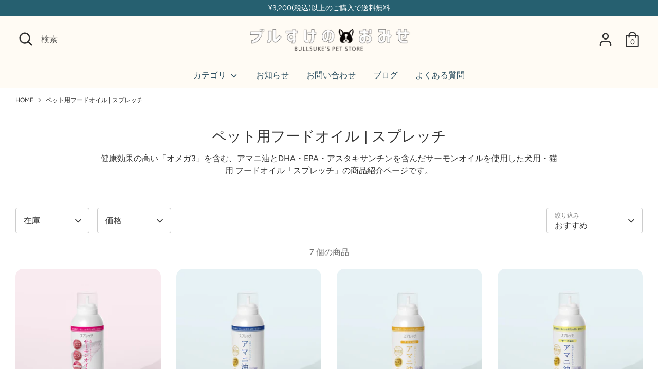

--- FILE ---
content_type: text/html; charset=utf-8
request_url: https://lumica-petstore.com/collections/foodoil/%E7%8A%AC%E7%94%A8
body_size: 32224
content:















<!doctype html>
<html class="no-js supports-no-cookies" lang="ja">
<head>
  <!-- Boost 2.2.0 -->
  <meta charset="utf-8" />
<meta name="viewport" content="width=device-width,initial-scale=1.0" />
<meta http-equiv="X-UA-Compatible" content="IE=edge">

<link rel="preconnect" href="https://cdn.shopify.com" crossorigin>
<link rel="preconnect" href="https://fonts.shopify.com" crossorigin>
<link rel="preconnect" href="https://monorail-edge.shopifysvc.com"><link rel="preload" as="font" href="//lumica-petstore.com/cdn/fonts/figtree/figtree_n4.3c0838aba1701047e60be6a99a1b0a40ce9b8419.woff2" type="font/woff2" crossorigin><link rel="preload" as="font" href="//lumica-petstore.com/cdn/fonts/figtree/figtree_n7.2fd9bfe01586148e644724096c9d75e8c7a90e55.woff2" type="font/woff2" crossorigin><link rel="preload" as="font" href="//lumica-petstore.com/cdn/fonts/figtree/figtree_i4.89f7a4275c064845c304a4cf8a4a586060656db2.woff2" type="font/woff2" crossorigin><link rel="preload" as="font" href="//lumica-petstore.com/cdn/fonts/figtree/figtree_i7.06add7096a6f2ab742e09ec7e498115904eda1fe.woff2" type="font/woff2" crossorigin><link rel="preload" as="font" href="//lumica-petstore.com/cdn/fonts/figtree/figtree_n4.3c0838aba1701047e60be6a99a1b0a40ce9b8419.woff2" type="font/woff2" crossorigin><link rel="preload" href="//lumica-petstore.com/cdn/shop/t/8/assets/vendor.min.js?v=70049190957510784931713924306" as="script">
<link rel="preload" href="//lumica-petstore.com/cdn/shop/t/8/assets/theme.js?v=174556914035107733011713924306" as="script"><link rel="canonical" href="https://lumica-petstore.com/collections/foodoil/%e7%8a%ac%e7%94%a8" /><meta name="description" content="健康効果の高い「オメガ3」を含む、アマニ油とDHA・EPA・アスタキサンチンを含んだサーモンオイルを使用した犬用・猫用 フードオイル「スプレッチ」の商品紹介ページです。">
  <meta name="theme-color" content="#266070">

  
  <title>
    ペット用フードオイルスプレー | スプレッチ製品一覧
    
 &ndash; Tagged &quot;犬用&quot;
    
    
      &ndash; ブルすけのおみせ
    
  </title>

  <meta property="og:site_name" content="ブルすけのおみせ">
<meta property="og:url" content="https://lumica-petstore.com/collections/foodoil/%e7%8a%ac%e7%94%a8">
<meta property="og:title" content="ペット用フードオイルスプレー | スプレッチ製品一覧">
<meta property="og:type" content="product.group">
<meta property="og:description" content="健康効果の高い「オメガ3」を含む、アマニ油とDHA・EPA・アスタキサンチンを含んだサーモンオイルを使用した犬用・猫用 フードオイル「スプレッチ」の商品紹介ページです。"><meta property="og:image" content="http://lumica-petstore.com/cdn/shop/collections/06_1200x1200.jpg?v=1637803067">
  <meta property="og:image:secure_url" content="https://lumica-petstore.com/cdn/shop/collections/06_1200x1200.jpg?v=1637803067">
  <meta property="og:image:width" content="1500">
  <meta property="og:image:height" content="1501"><meta name="twitter:card" content="summary_large_image">
<meta name="twitter:title" content="ペット用フードオイルスプレー | スプレッチ製品一覧">
<meta name="twitter:description" content="健康効果の高い「オメガ3」を含む、アマニ油とDHA・EPA・アスタキサンチンを含んだサーモンオイルを使用した犬用・猫用 フードオイル「スプレッチ」の商品紹介ページです。">


  <link href="//lumica-petstore.com/cdn/shop/t/8/assets/styles.css?v=33254300107010492911759333566" rel="stylesheet" type="text/css" media="all" />

  <script>
    document.documentElement.className = document.documentElement.className.replace('no-js', 'js');
    window.theme = window.theme || {};
    window.slate = window.slate || {};
    theme.moneyFormatWithCodeForProductsPreference = "¥{{amount_no_decimals}}";
    theme.moneyFormatWithCodeForCartPreference = "¥{{amount_no_decimals}}";
    theme.moneyFormat = "¥{{amount_no_decimals}}";
    theme.strings = {
      addToCart: "カートに入れる",
      unavailable: "利用できません",
      addressError: "",
      addressNoResults: "",
      addressQueryLimit: "",
      authError: "",
      addingToCart: "カートに入れました",
      addedToCart: "追加しました",
      addedToCartPopupTitle: "追加しました",
      addedToCartPopupItems: "商品",
      addedToCartPopupSubtotal: "小計",
      addedToCartPopupGoToCart: "カートを見る",
      cartTermsNotChecked: "続行する前に、利用規約に同意する必要があります。",
      searchLoading: "検索中です",
      searchMoreResults: "全ての検索結果を見る",
      searchNoResults: "検索結果なし",
      priceFrom: "From",
      quantityTooHigh: "カートに入れることができるのは [[ quantity ]] 点のみです。",
      onSale: "On Sale",
      soldOut: "売り切れ",
      in_stock: "In stock",
      low_stock: "Low stock",
      only_x_left: "[[ quantity ]] in stock",
      single_unit_available: "1 available",
      x_units_available: "[[ quantity ]] in stock, ready to ship",
      unitPriceSeparator: " \/ ",
      close: "閉じる",
      cart_shipping_calculator_hide_calculator: "送料計算を非表示",
      cart_shipping_calculator_title: "送料の見積もりを取得する",
      cart_general_hide_note: "ストアへのメッセージを隠す",
      cart_general_show_note: "ストアへのメッセージを追加する",
      previous: "前",
      next: "次"
    };
    theme.routes = {
      account_login_url: '/account/login',
      account_register_url: '/account/register',
      account_addresses_url: '/account/addresses',
      search_url: '/search',
      cart_url: '/cart',
      cart_add_url: '/cart/add',
      cart_change_url: '/cart/change',
      product_recommendations_url: '/recommendations/products'
    };
    theme.settings = {
      dynamicQtyOpts: true,
      saleLabelEnabled: true,
      soldLabelEnabled: true,
      uniformProductGridImagesEnabled: true
    };
  </script>
  <script>window.performance && window.performance.mark && window.performance.mark('shopify.content_for_header.start');</script><meta name="facebook-domain-verification" content="6wz9k33l8bscpk4sldnr0we83mtuqs">
<meta name="facebook-domain-verification" content="u2kuzbzh9yekm1yappor7hgnlqe9u2">
<meta id="shopify-digital-wallet" name="shopify-digital-wallet" content="/55520100526/digital_wallets/dialog">
<meta name="shopify-checkout-api-token" content="f7ea5d6fe8a19ea60146b155992f15f8">
<link rel="alternate" type="application/atom+xml" title="Feed" href="/collections/foodoil/%E7%8A%AC%E7%94%A8.atom" />
<link rel="alternate" type="application/json+oembed" href="https://lumica-petstore.com/collections/foodoil/%e7%8a%ac%e7%94%a8.oembed">
<script async="async" src="/checkouts/internal/preloads.js?locale=ja-JP"></script>
<link rel="preconnect" href="https://shop.app" crossorigin="anonymous">
<script async="async" src="https://shop.app/checkouts/internal/preloads.js?locale=ja-JP&shop_id=55520100526" crossorigin="anonymous"></script>
<script id="apple-pay-shop-capabilities" type="application/json">{"shopId":55520100526,"countryCode":"JP","currencyCode":"JPY","merchantCapabilities":["supports3DS"],"merchantId":"gid:\/\/shopify\/Shop\/55520100526","merchantName":"ブルすけのおみせ","requiredBillingContactFields":["postalAddress","email","phone"],"requiredShippingContactFields":["postalAddress","email","phone"],"shippingType":"shipping","supportedNetworks":["visa","masterCard","amex"],"total":{"type":"pending","label":"ブルすけのおみせ","amount":"1.00"},"shopifyPaymentsEnabled":true,"supportsSubscriptions":true}</script>
<script id="shopify-features" type="application/json">{"accessToken":"f7ea5d6fe8a19ea60146b155992f15f8","betas":["rich-media-storefront-analytics"],"domain":"lumica-petstore.com","predictiveSearch":false,"shopId":55520100526,"locale":"ja"}</script>
<script>var Shopify = Shopify || {};
Shopify.shop = "lumicapetstore.myshopify.com";
Shopify.locale = "ja";
Shopify.currency = {"active":"JPY","rate":"1.0"};
Shopify.country = "JP";
Shopify.theme = {"name":"Boost\/小動物用追加240424","id":135691337902,"schema_name":"Boost","schema_version":"2.2.0","theme_store_id":863,"role":"main"};
Shopify.theme.handle = "null";
Shopify.theme.style = {"id":null,"handle":null};
Shopify.cdnHost = "lumica-petstore.com/cdn";
Shopify.routes = Shopify.routes || {};
Shopify.routes.root = "/";</script>
<script type="module">!function(o){(o.Shopify=o.Shopify||{}).modules=!0}(window);</script>
<script>!function(o){function n(){var o=[];function n(){o.push(Array.prototype.slice.apply(arguments))}return n.q=o,n}var t=o.Shopify=o.Shopify||{};t.loadFeatures=n(),t.autoloadFeatures=n()}(window);</script>
<script>
  window.ShopifyPay = window.ShopifyPay || {};
  window.ShopifyPay.apiHost = "shop.app\/pay";
  window.ShopifyPay.redirectState = null;
</script>
<script id="shop-js-analytics" type="application/json">{"pageType":"collection"}</script>
<script defer="defer" async type="module" src="//lumica-petstore.com/cdn/shopifycloud/shop-js/modules/v2/client.init-shop-cart-sync_CRO8OuKI.ja.esm.js"></script>
<script defer="defer" async type="module" src="//lumica-petstore.com/cdn/shopifycloud/shop-js/modules/v2/chunk.common_A56sv42F.esm.js"></script>
<script type="module">
  await import("//lumica-petstore.com/cdn/shopifycloud/shop-js/modules/v2/client.init-shop-cart-sync_CRO8OuKI.ja.esm.js");
await import("//lumica-petstore.com/cdn/shopifycloud/shop-js/modules/v2/chunk.common_A56sv42F.esm.js");

  window.Shopify.SignInWithShop?.initShopCartSync?.({"fedCMEnabled":true,"windoidEnabled":true});

</script>
<script>
  window.Shopify = window.Shopify || {};
  if (!window.Shopify.featureAssets) window.Shopify.featureAssets = {};
  window.Shopify.featureAssets['shop-js'] = {"shop-cart-sync":["modules/v2/client.shop-cart-sync_Rbupk0-S.ja.esm.js","modules/v2/chunk.common_A56sv42F.esm.js"],"init-fed-cm":["modules/v2/client.init-fed-cm_Brlme73P.ja.esm.js","modules/v2/chunk.common_A56sv42F.esm.js"],"shop-button":["modules/v2/client.shop-button_CAOYMen2.ja.esm.js","modules/v2/chunk.common_A56sv42F.esm.js"],"shop-cash-offers":["modules/v2/client.shop-cash-offers_ivvZeP39.ja.esm.js","modules/v2/chunk.common_A56sv42F.esm.js","modules/v2/chunk.modal_ILhUGby7.esm.js"],"init-windoid":["modules/v2/client.init-windoid_BLzf7E_S.ja.esm.js","modules/v2/chunk.common_A56sv42F.esm.js"],"init-shop-email-lookup-coordinator":["modules/v2/client.init-shop-email-lookup-coordinator_Dz-pgYZI.ja.esm.js","modules/v2/chunk.common_A56sv42F.esm.js"],"shop-toast-manager":["modules/v2/client.shop-toast-manager_BRuj-JEc.ja.esm.js","modules/v2/chunk.common_A56sv42F.esm.js"],"shop-login-button":["modules/v2/client.shop-login-button_DgSCIKnN.ja.esm.js","modules/v2/chunk.common_A56sv42F.esm.js","modules/v2/chunk.modal_ILhUGby7.esm.js"],"avatar":["modules/v2/client.avatar_BTnouDA3.ja.esm.js"],"pay-button":["modules/v2/client.pay-button_CxybczQF.ja.esm.js","modules/v2/chunk.common_A56sv42F.esm.js"],"init-shop-cart-sync":["modules/v2/client.init-shop-cart-sync_CRO8OuKI.ja.esm.js","modules/v2/chunk.common_A56sv42F.esm.js"],"init-customer-accounts":["modules/v2/client.init-customer-accounts_B7JfRd7a.ja.esm.js","modules/v2/client.shop-login-button_DgSCIKnN.ja.esm.js","modules/v2/chunk.common_A56sv42F.esm.js","modules/v2/chunk.modal_ILhUGby7.esm.js"],"init-shop-for-new-customer-accounts":["modules/v2/client.init-shop-for-new-customer-accounts_DuVdZwgs.ja.esm.js","modules/v2/client.shop-login-button_DgSCIKnN.ja.esm.js","modules/v2/chunk.common_A56sv42F.esm.js","modules/v2/chunk.modal_ILhUGby7.esm.js"],"init-customer-accounts-sign-up":["modules/v2/client.init-customer-accounts-sign-up_Bo1CzG-w.ja.esm.js","modules/v2/client.shop-login-button_DgSCIKnN.ja.esm.js","modules/v2/chunk.common_A56sv42F.esm.js","modules/v2/chunk.modal_ILhUGby7.esm.js"],"checkout-modal":["modules/v2/client.checkout-modal_B2T2_lCJ.ja.esm.js","modules/v2/chunk.common_A56sv42F.esm.js","modules/v2/chunk.modal_ILhUGby7.esm.js"],"shop-follow-button":["modules/v2/client.shop-follow-button_Bkz4TQZn.ja.esm.js","modules/v2/chunk.common_A56sv42F.esm.js","modules/v2/chunk.modal_ILhUGby7.esm.js"],"lead-capture":["modules/v2/client.lead-capture_C6eAi-6_.ja.esm.js","modules/v2/chunk.common_A56sv42F.esm.js","modules/v2/chunk.modal_ILhUGby7.esm.js"],"shop-login":["modules/v2/client.shop-login_QcPsljo4.ja.esm.js","modules/v2/chunk.common_A56sv42F.esm.js","modules/v2/chunk.modal_ILhUGby7.esm.js"],"payment-terms":["modules/v2/client.payment-terms_Dt9LCeZF.ja.esm.js","modules/v2/chunk.common_A56sv42F.esm.js","modules/v2/chunk.modal_ILhUGby7.esm.js"]};
</script>
<script>(function() {
  var isLoaded = false;
  function asyncLoad() {
    if (isLoaded) return;
    isLoaded = true;
    var urls = ["https:\/\/subscription-script2-pr.firebaseapp.com\/script.js?shop=lumicapetstore.myshopify.com","https:\/\/cdn.nfcube.com\/instafeed-7c442d24a22ca549fc6080fb3d30ee01.js?shop=lumicapetstore.myshopify.com","https:\/\/static.klaviyo.com\/onsite\/js\/RUTfmw\/klaviyo.js?company_id=RUTfmw\u0026shop=lumicapetstore.myshopify.com","https:\/\/na.shgcdn3.com\/pixel-collector.js?shop=lumicapetstore.myshopify.com"];
    for (var i = 0; i < urls.length; i++) {
      var s = document.createElement('script');
      s.type = 'text/javascript';
      s.async = true;
      s.src = urls[i];
      var x = document.getElementsByTagName('script')[0];
      x.parentNode.insertBefore(s, x);
    }
  };
  if(window.attachEvent) {
    window.attachEvent('onload', asyncLoad);
  } else {
    window.addEventListener('load', asyncLoad, false);
  }
})();</script>
<script id="__st">var __st={"a":55520100526,"offset":32400,"reqid":"d544b6d5-b81b-4d7a-b6a7-cbbfda587ffa-1768397499","pageurl":"lumica-petstore.com\/collections\/foodoil\/%E7%8A%AC%E7%94%A8","u":"7222b054d553","p":"collection","rtyp":"collection","rid":268870385838};</script>
<script>window.ShopifyPaypalV4VisibilityTracking = true;</script>
<script id="captcha-bootstrap">!function(){'use strict';const t='contact',e='account',n='new_comment',o=[[t,t],['blogs',n],['comments',n],[t,'customer']],c=[[e,'customer_login'],[e,'guest_login'],[e,'recover_customer_password'],[e,'create_customer']],r=t=>t.map((([t,e])=>`form[action*='/${t}']:not([data-nocaptcha='true']) input[name='form_type'][value='${e}']`)).join(','),a=t=>()=>t?[...document.querySelectorAll(t)].map((t=>t.form)):[];function s(){const t=[...o],e=r(t);return a(e)}const i='password',u='form_key',d=['recaptcha-v3-token','g-recaptcha-response','h-captcha-response',i],f=()=>{try{return window.sessionStorage}catch{return}},m='__shopify_v',_=t=>t.elements[u];function p(t,e,n=!1){try{const o=window.sessionStorage,c=JSON.parse(o.getItem(e)),{data:r}=function(t){const{data:e,action:n}=t;return t[m]||n?{data:e,action:n}:{data:t,action:n}}(c);for(const[e,n]of Object.entries(r))t.elements[e]&&(t.elements[e].value=n);n&&o.removeItem(e)}catch(o){console.error('form repopulation failed',{error:o})}}const l='form_type',E='cptcha';function T(t){t.dataset[E]=!0}const w=window,h=w.document,L='Shopify',v='ce_forms',y='captcha';let A=!1;((t,e)=>{const n=(g='f06e6c50-85a8-45c8-87d0-21a2b65856fe',I='https://cdn.shopify.com/shopifycloud/storefront-forms-hcaptcha/ce_storefront_forms_captcha_hcaptcha.v1.5.2.iife.js',D={infoText:'hCaptchaによる保護',privacyText:'プライバシー',termsText:'利用規約'},(t,e,n)=>{const o=w[L][v],c=o.bindForm;if(c)return c(t,g,e,D).then(n);var r;o.q.push([[t,g,e,D],n]),r=I,A||(h.body.append(Object.assign(h.createElement('script'),{id:'captcha-provider',async:!0,src:r})),A=!0)});var g,I,D;w[L]=w[L]||{},w[L][v]=w[L][v]||{},w[L][v].q=[],w[L][y]=w[L][y]||{},w[L][y].protect=function(t,e){n(t,void 0,e),T(t)},Object.freeze(w[L][y]),function(t,e,n,w,h,L){const[v,y,A,g]=function(t,e,n){const i=e?o:[],u=t?c:[],d=[...i,...u],f=r(d),m=r(i),_=r(d.filter((([t,e])=>n.includes(e))));return[a(f),a(m),a(_),s()]}(w,h,L),I=t=>{const e=t.target;return e instanceof HTMLFormElement?e:e&&e.form},D=t=>v().includes(t);t.addEventListener('submit',(t=>{const e=I(t);if(!e)return;const n=D(e)&&!e.dataset.hcaptchaBound&&!e.dataset.recaptchaBound,o=_(e),c=g().includes(e)&&(!o||!o.value);(n||c)&&t.preventDefault(),c&&!n&&(function(t){try{if(!f())return;!function(t){const e=f();if(!e)return;const n=_(t);if(!n)return;const o=n.value;o&&e.removeItem(o)}(t);const e=Array.from(Array(32),(()=>Math.random().toString(36)[2])).join('');!function(t,e){_(t)||t.append(Object.assign(document.createElement('input'),{type:'hidden',name:u})),t.elements[u].value=e}(t,e),function(t,e){const n=f();if(!n)return;const o=[...t.querySelectorAll(`input[type='${i}']`)].map((({name:t})=>t)),c=[...d,...o],r={};for(const[a,s]of new FormData(t).entries())c.includes(a)||(r[a]=s);n.setItem(e,JSON.stringify({[m]:1,action:t.action,data:r}))}(t,e)}catch(e){console.error('failed to persist form',e)}}(e),e.submit())}));const S=(t,e)=>{t&&!t.dataset[E]&&(n(t,e.some((e=>e===t))),T(t))};for(const o of['focusin','change'])t.addEventListener(o,(t=>{const e=I(t);D(e)&&S(e,y())}));const B=e.get('form_key'),M=e.get(l),P=B&&M;t.addEventListener('DOMContentLoaded',(()=>{const t=y();if(P)for(const e of t)e.elements[l].value===M&&p(e,B);[...new Set([...A(),...v().filter((t=>'true'===t.dataset.shopifyCaptcha))])].forEach((e=>S(e,t)))}))}(h,new URLSearchParams(w.location.search),n,t,e,['guest_login'])})(!0,!0)}();</script>
<script integrity="sha256-4kQ18oKyAcykRKYeNunJcIwy7WH5gtpwJnB7kiuLZ1E=" data-source-attribution="shopify.loadfeatures" defer="defer" src="//lumica-petstore.com/cdn/shopifycloud/storefront/assets/storefront/load_feature-a0a9edcb.js" crossorigin="anonymous"></script>
<script crossorigin="anonymous" defer="defer" src="//lumica-petstore.com/cdn/shopifycloud/storefront/assets/shopify_pay/storefront-65b4c6d7.js?v=20250812"></script>
<script data-source-attribution="shopify.dynamic_checkout.dynamic.init">var Shopify=Shopify||{};Shopify.PaymentButton=Shopify.PaymentButton||{isStorefrontPortableWallets:!0,init:function(){window.Shopify.PaymentButton.init=function(){};var t=document.createElement("script");t.src="https://lumica-petstore.com/cdn/shopifycloud/portable-wallets/latest/portable-wallets.ja.js",t.type="module",document.head.appendChild(t)}};
</script>
<script data-source-attribution="shopify.dynamic_checkout.buyer_consent">
  function portableWalletsHideBuyerConsent(e){var t=document.getElementById("shopify-buyer-consent"),n=document.getElementById("shopify-subscription-policy-button");t&&n&&(t.classList.add("hidden"),t.setAttribute("aria-hidden","true"),n.removeEventListener("click",e))}function portableWalletsShowBuyerConsent(e){var t=document.getElementById("shopify-buyer-consent"),n=document.getElementById("shopify-subscription-policy-button");t&&n&&(t.classList.remove("hidden"),t.removeAttribute("aria-hidden"),n.addEventListener("click",e))}window.Shopify?.PaymentButton&&(window.Shopify.PaymentButton.hideBuyerConsent=portableWalletsHideBuyerConsent,window.Shopify.PaymentButton.showBuyerConsent=portableWalletsShowBuyerConsent);
</script>
<script>
  function portableWalletsCleanup(e){e&&e.src&&console.error("Failed to load portable wallets script "+e.src);var t=document.querySelectorAll("shopify-accelerated-checkout .shopify-payment-button__skeleton, shopify-accelerated-checkout-cart .wallet-cart-button__skeleton"),e=document.getElementById("shopify-buyer-consent");for(let e=0;e<t.length;e++)t[e].remove();e&&e.remove()}function portableWalletsNotLoadedAsModule(e){e instanceof ErrorEvent&&"string"==typeof e.message&&e.message.includes("import.meta")&&"string"==typeof e.filename&&e.filename.includes("portable-wallets")&&(window.removeEventListener("error",portableWalletsNotLoadedAsModule),window.Shopify.PaymentButton.failedToLoad=e,"loading"===document.readyState?document.addEventListener("DOMContentLoaded",window.Shopify.PaymentButton.init):window.Shopify.PaymentButton.init())}window.addEventListener("error",portableWalletsNotLoadedAsModule);
</script>

<script type="module" src="https://lumica-petstore.com/cdn/shopifycloud/portable-wallets/latest/portable-wallets.ja.js" onError="portableWalletsCleanup(this)" crossorigin="anonymous"></script>
<script nomodule>
  document.addEventListener("DOMContentLoaded", portableWalletsCleanup);
</script>

<link id="shopify-accelerated-checkout-styles" rel="stylesheet" media="screen" href="https://lumica-petstore.com/cdn/shopifycloud/portable-wallets/latest/accelerated-checkout-backwards-compat.css" crossorigin="anonymous">
<style id="shopify-accelerated-checkout-cart">
        #shopify-buyer-consent {
  margin-top: 1em;
  display: inline-block;
  width: 100%;
}

#shopify-buyer-consent.hidden {
  display: none;
}

#shopify-subscription-policy-button {
  background: none;
  border: none;
  padding: 0;
  text-decoration: underline;
  font-size: inherit;
  cursor: pointer;
}

#shopify-subscription-policy-button::before {
  box-shadow: none;
}

      </style>

<script>window.performance && window.performance.mark && window.performance.mark('shopify.content_for_header.end');</script>
  





  <script type="text/javascript">
    
      window.__shgMoneyFormat = window.__shgMoneyFormat || {"JPY":{"currency":"JPY","currency_symbol":"¥","currency_symbol_location":"left","decimal_places":0,"decimal_separator":".","thousands_separator":","}};
    
    window.__shgCurrentCurrencyCode = window.__shgCurrentCurrencyCode || {
      currency: "JPY",
      currency_symbol: "¥",
      decimal_separator: ".",
      thousands_separator: ",",
      decimal_places: 2,
      currency_symbol_location: "left"
    };
  </script>




  

<script type="text/javascript">
  
    window.SHG_CUSTOMER = null;
  
</script>







  <meta name="google-site-verification" content="QLZQF_1gT_RETo4jy6Win_gBM-eR6ZAhwNjQOKLuTP4" />
<!-- BEGIN app block: shopify://apps/minmaxify-order-limits/blocks/app-embed-block/3acfba32-89f3-4377-ae20-cbb9abc48475 --><script type="text/javascript" src="https://shopifyorderlimits.s3.amazonaws.com/limits/lumicapetstore.myshopify.com?v=100a&r=20230412013739"></script>

<!-- END app block --><link href="https://monorail-edge.shopifysvc.com" rel="dns-prefetch">
<script>(function(){if ("sendBeacon" in navigator && "performance" in window) {try {var session_token_from_headers = performance.getEntriesByType('navigation')[0].serverTiming.find(x => x.name == '_s').description;} catch {var session_token_from_headers = undefined;}var session_cookie_matches = document.cookie.match(/_shopify_s=([^;]*)/);var session_token_from_cookie = session_cookie_matches && session_cookie_matches.length === 2 ? session_cookie_matches[1] : "";var session_token = session_token_from_headers || session_token_from_cookie || "";function handle_abandonment_event(e) {var entries = performance.getEntries().filter(function(entry) {return /monorail-edge.shopifysvc.com/.test(entry.name);});if (!window.abandonment_tracked && entries.length === 0) {window.abandonment_tracked = true;var currentMs = Date.now();var navigation_start = performance.timing.navigationStart;var payload = {shop_id: 55520100526,url: window.location.href,navigation_start,duration: currentMs - navigation_start,session_token,page_type: "collection"};window.navigator.sendBeacon("https://monorail-edge.shopifysvc.com/v1/produce", JSON.stringify({schema_id: "online_store_buyer_site_abandonment/1.1",payload: payload,metadata: {event_created_at_ms: currentMs,event_sent_at_ms: currentMs}}));}}window.addEventListener('pagehide', handle_abandonment_event);}}());</script>
<script id="web-pixels-manager-setup">(function e(e,d,r,n,o){if(void 0===o&&(o={}),!Boolean(null===(a=null===(i=window.Shopify)||void 0===i?void 0:i.analytics)||void 0===a?void 0:a.replayQueue)){var i,a;window.Shopify=window.Shopify||{};var t=window.Shopify;t.analytics=t.analytics||{};var s=t.analytics;s.replayQueue=[],s.publish=function(e,d,r){return s.replayQueue.push([e,d,r]),!0};try{self.performance.mark("wpm:start")}catch(e){}var l=function(){var e={modern:/Edge?\/(1{2}[4-9]|1[2-9]\d|[2-9]\d{2}|\d{4,})\.\d+(\.\d+|)|Firefox\/(1{2}[4-9]|1[2-9]\d|[2-9]\d{2}|\d{4,})\.\d+(\.\d+|)|Chrom(ium|e)\/(9{2}|\d{3,})\.\d+(\.\d+|)|(Maci|X1{2}).+ Version\/(15\.\d+|(1[6-9]|[2-9]\d|\d{3,})\.\d+)([,.]\d+|)( \(\w+\)|)( Mobile\/\w+|) Safari\/|Chrome.+OPR\/(9{2}|\d{3,})\.\d+\.\d+|(CPU[ +]OS|iPhone[ +]OS|CPU[ +]iPhone|CPU IPhone OS|CPU iPad OS)[ +]+(15[._]\d+|(1[6-9]|[2-9]\d|\d{3,})[._]\d+)([._]\d+|)|Android:?[ /-](13[3-9]|1[4-9]\d|[2-9]\d{2}|\d{4,})(\.\d+|)(\.\d+|)|Android.+Firefox\/(13[5-9]|1[4-9]\d|[2-9]\d{2}|\d{4,})\.\d+(\.\d+|)|Android.+Chrom(ium|e)\/(13[3-9]|1[4-9]\d|[2-9]\d{2}|\d{4,})\.\d+(\.\d+|)|SamsungBrowser\/([2-9]\d|\d{3,})\.\d+/,legacy:/Edge?\/(1[6-9]|[2-9]\d|\d{3,})\.\d+(\.\d+|)|Firefox\/(5[4-9]|[6-9]\d|\d{3,})\.\d+(\.\d+|)|Chrom(ium|e)\/(5[1-9]|[6-9]\d|\d{3,})\.\d+(\.\d+|)([\d.]+$|.*Safari\/(?![\d.]+ Edge\/[\d.]+$))|(Maci|X1{2}).+ Version\/(10\.\d+|(1[1-9]|[2-9]\d|\d{3,})\.\d+)([,.]\d+|)( \(\w+\)|)( Mobile\/\w+|) Safari\/|Chrome.+OPR\/(3[89]|[4-9]\d|\d{3,})\.\d+\.\d+|(CPU[ +]OS|iPhone[ +]OS|CPU[ +]iPhone|CPU IPhone OS|CPU iPad OS)[ +]+(10[._]\d+|(1[1-9]|[2-9]\d|\d{3,})[._]\d+)([._]\d+|)|Android:?[ /-](13[3-9]|1[4-9]\d|[2-9]\d{2}|\d{4,})(\.\d+|)(\.\d+|)|Mobile Safari.+OPR\/([89]\d|\d{3,})\.\d+\.\d+|Android.+Firefox\/(13[5-9]|1[4-9]\d|[2-9]\d{2}|\d{4,})\.\d+(\.\d+|)|Android.+Chrom(ium|e)\/(13[3-9]|1[4-9]\d|[2-9]\d{2}|\d{4,})\.\d+(\.\d+|)|Android.+(UC? ?Browser|UCWEB|U3)[ /]?(15\.([5-9]|\d{2,})|(1[6-9]|[2-9]\d|\d{3,})\.\d+)\.\d+|SamsungBrowser\/(5\.\d+|([6-9]|\d{2,})\.\d+)|Android.+MQ{2}Browser\/(14(\.(9|\d{2,})|)|(1[5-9]|[2-9]\d|\d{3,})(\.\d+|))(\.\d+|)|K[Aa][Ii]OS\/(3\.\d+|([4-9]|\d{2,})\.\d+)(\.\d+|)/},d=e.modern,r=e.legacy,n=navigator.userAgent;return n.match(d)?"modern":n.match(r)?"legacy":"unknown"}(),u="modern"===l?"modern":"legacy",c=(null!=n?n:{modern:"",legacy:""})[u],f=function(e){return[e.baseUrl,"/wpm","/b",e.hashVersion,"modern"===e.buildTarget?"m":"l",".js"].join("")}({baseUrl:d,hashVersion:r,buildTarget:u}),m=function(e){var d=e.version,r=e.bundleTarget,n=e.surface,o=e.pageUrl,i=e.monorailEndpoint;return{emit:function(e){var a=e.status,t=e.errorMsg,s=(new Date).getTime(),l=JSON.stringify({metadata:{event_sent_at_ms:s},events:[{schema_id:"web_pixels_manager_load/3.1",payload:{version:d,bundle_target:r,page_url:o,status:a,surface:n,error_msg:t},metadata:{event_created_at_ms:s}}]});if(!i)return console&&console.warn&&console.warn("[Web Pixels Manager] No Monorail endpoint provided, skipping logging."),!1;try{return self.navigator.sendBeacon.bind(self.navigator)(i,l)}catch(e){}var u=new XMLHttpRequest;try{return u.open("POST",i,!0),u.setRequestHeader("Content-Type","text/plain"),u.send(l),!0}catch(e){return console&&console.warn&&console.warn("[Web Pixels Manager] Got an unhandled error while logging to Monorail."),!1}}}}({version:r,bundleTarget:l,surface:e.surface,pageUrl:self.location.href,monorailEndpoint:e.monorailEndpoint});try{o.browserTarget=l,function(e){var d=e.src,r=e.async,n=void 0===r||r,o=e.onload,i=e.onerror,a=e.sri,t=e.scriptDataAttributes,s=void 0===t?{}:t,l=document.createElement("script"),u=document.querySelector("head"),c=document.querySelector("body");if(l.async=n,l.src=d,a&&(l.integrity=a,l.crossOrigin="anonymous"),s)for(var f in s)if(Object.prototype.hasOwnProperty.call(s,f))try{l.dataset[f]=s[f]}catch(e){}if(o&&l.addEventListener("load",o),i&&l.addEventListener("error",i),u)u.appendChild(l);else{if(!c)throw new Error("Did not find a head or body element to append the script");c.appendChild(l)}}({src:f,async:!0,onload:function(){if(!function(){var e,d;return Boolean(null===(d=null===(e=window.Shopify)||void 0===e?void 0:e.analytics)||void 0===d?void 0:d.initialized)}()){var d=window.webPixelsManager.init(e)||void 0;if(d){var r=window.Shopify.analytics;r.replayQueue.forEach((function(e){var r=e[0],n=e[1],o=e[2];d.publishCustomEvent(r,n,o)})),r.replayQueue=[],r.publish=d.publishCustomEvent,r.visitor=d.visitor,r.initialized=!0}}},onerror:function(){return m.emit({status:"failed",errorMsg:"".concat(f," has failed to load")})},sri:function(e){var d=/^sha384-[A-Za-z0-9+/=]+$/;return"string"==typeof e&&d.test(e)}(c)?c:"",scriptDataAttributes:o}),m.emit({status:"loading"})}catch(e){m.emit({status:"failed",errorMsg:(null==e?void 0:e.message)||"Unknown error"})}}})({shopId: 55520100526,storefrontBaseUrl: "https://lumica-petstore.com",extensionsBaseUrl: "https://extensions.shopifycdn.com/cdn/shopifycloud/web-pixels-manager",monorailEndpoint: "https://monorail-edge.shopifysvc.com/unstable/produce_batch",surface: "storefront-renderer",enabledBetaFlags: ["2dca8a86","a0d5f9d2"],webPixelsConfigList: [{"id":"951320750","configuration":"{\"site_id\":\"2bbcad54-5535-4b7f-9500-250dc449db67\",\"analytics_endpoint\":\"https:\\\/\\\/na.shgcdn3.com\"}","eventPayloadVersion":"v1","runtimeContext":"STRICT","scriptVersion":"695709fc3f146fa50a25299517a954f2","type":"APP","apiClientId":1158168,"privacyPurposes":["ANALYTICS","MARKETING","SALE_OF_DATA"],"dataSharingAdjustments":{"protectedCustomerApprovalScopes":["read_customer_personal_data"]}},{"id":"259096750","configuration":"{\"pixel_id\":\"659091082108165\",\"pixel_type\":\"facebook_pixel\",\"metaapp_system_user_token\":\"-\"}","eventPayloadVersion":"v1","runtimeContext":"OPEN","scriptVersion":"ca16bc87fe92b6042fbaa3acc2fbdaa6","type":"APP","apiClientId":2329312,"privacyPurposes":["ANALYTICS","MARKETING","SALE_OF_DATA"],"dataSharingAdjustments":{"protectedCustomerApprovalScopes":["read_customer_address","read_customer_email","read_customer_name","read_customer_personal_data","read_customer_phone"]}},{"id":"83067054","eventPayloadVersion":"v1","runtimeContext":"LAX","scriptVersion":"1","type":"CUSTOM","privacyPurposes":["ANALYTICS"],"name":"Google Analytics tag (migrated)"},{"id":"shopify-app-pixel","configuration":"{}","eventPayloadVersion":"v1","runtimeContext":"STRICT","scriptVersion":"0450","apiClientId":"shopify-pixel","type":"APP","privacyPurposes":["ANALYTICS","MARKETING"]},{"id":"shopify-custom-pixel","eventPayloadVersion":"v1","runtimeContext":"LAX","scriptVersion":"0450","apiClientId":"shopify-pixel","type":"CUSTOM","privacyPurposes":["ANALYTICS","MARKETING"]}],isMerchantRequest: false,initData: {"shop":{"name":"ブルすけのおみせ","paymentSettings":{"currencyCode":"JPY"},"myshopifyDomain":"lumicapetstore.myshopify.com","countryCode":"JP","storefrontUrl":"https:\/\/lumica-petstore.com"},"customer":null,"cart":null,"checkout":null,"productVariants":[],"purchasingCompany":null},},"https://lumica-petstore.com/cdn","7cecd0b6w90c54c6cpe92089d5m57a67346",{"modern":"","legacy":""},{"shopId":"55520100526","storefrontBaseUrl":"https:\/\/lumica-petstore.com","extensionBaseUrl":"https:\/\/extensions.shopifycdn.com\/cdn\/shopifycloud\/web-pixels-manager","surface":"storefront-renderer","enabledBetaFlags":"[\"2dca8a86\", \"a0d5f9d2\"]","isMerchantRequest":"false","hashVersion":"7cecd0b6w90c54c6cpe92089d5m57a67346","publish":"custom","events":"[[\"page_viewed\",{}],[\"collection_viewed\",{\"collection\":{\"id\":\"268870385838\",\"title\":\"ペット用フードオイル | スプレッチ\",\"productVariants\":[{\"price\":{\"amount\":2970.0,\"currencyCode\":\"JPY\"},\"product\":{\"title\":\"スプレッチ【犬用サーモンオイル】フードオイルスプレー\",\"vendor\":\"スプレッチ\",\"id\":\"7460607262894\",\"untranslatedTitle\":\"スプレッチ【犬用サーモンオイル】フードオイルスプレー\",\"url\":\"\/products\/dog_fresh_salmon\",\"type\":\"フードオイルスプレー\"},\"id\":\"41804646678702\",\"image\":{\"src\":\"\/\/lumica-petstore.com\/cdn\/shop\/products\/02.jpg?v=1648441296\"},\"sku\":\"E80809\",\"title\":\"Default Title\",\"untranslatedTitle\":\"Default Title\"},{\"price\":{\"amount\":2310.0,\"currencyCode\":\"JPY\"},\"product\":{\"title\":\"スプレッチ【犬用アマニ油 \/ 無香料】フードオイルスプレー\",\"vendor\":\"スプレッチ\",\"id\":\"6942324588718\",\"untranslatedTitle\":\"スプレッチ【犬用アマニ油 \/ 無香料】フードオイルスプレー\",\"url\":\"\/products\/dog_fresh_amani\",\"type\":\"フードオイルスプレー\"},\"id\":\"40689728880814\",\"image\":{\"src\":\"\/\/lumica-petstore.com\/cdn\/shop\/products\/021.jpg?v=1648194244\"},\"sku\":\"E80801\",\"title\":\"Default Title\",\"untranslatedTitle\":\"Default Title\"},{\"price\":{\"amount\":2310.0,\"currencyCode\":\"JPY\"},\"product\":{\"title\":\"スプレッチ【犬用アマニ油 \/ チキン風味】フードオイルスプレー\",\"vendor\":\"スプレッチ\",\"id\":\"6945089585326\",\"untranslatedTitle\":\"スプレッチ【犬用アマニ油 \/ チキン風味】フードオイルスプレー\",\"url\":\"\/products\/dog_fresh_amani_chicken\",\"type\":\"フードオイルスプレー\"},\"id\":\"40689727176878\",\"image\":{\"src\":\"\/\/lumica-petstore.com\/cdn\/shop\/products\/019.jpg?v=1648194218\"},\"sku\":\"E80802\",\"title\":\"Default Title\",\"untranslatedTitle\":\"Default Title\"},{\"price\":{\"amount\":2310.0,\"currencyCode\":\"JPY\"},\"product\":{\"title\":\"スプレッチ【犬用アマニ油 \/ チーズ風味】フードオイルスプレー\",\"vendor\":\"スプレッチ\",\"id\":\"7307905826990\",\"untranslatedTitle\":\"スプレッチ【犬用アマニ油 \/ チーズ風味】フードオイルスプレー\",\"url\":\"\/products\/dog_fresh_amani_cheese\",\"type\":\"フードオイルスプレー\"},\"id\":\"41136706191534\",\"image\":{\"src\":\"\/\/lumica-petstore.com\/cdn\/shop\/products\/024.jpg?v=1648195598\"},\"sku\":\"E80805\",\"title\":\"Default Title\",\"untranslatedTitle\":\"Default Title\"},{\"price\":{\"amount\":2310.0,\"currencyCode\":\"JPY\"},\"product\":{\"title\":\"スプレッチ【犬用アマニ油 \/ りんご風味】フードオイルスプレー\",\"vendor\":\"スプレッチ\",\"id\":\"7307911626926\",\"untranslatedTitle\":\"スプレッチ【犬用アマニ油 \/ りんご風味】フードオイルスプレー\",\"url\":\"\/products\/dog_fresh_amani_apple\",\"type\":\"フードオイルスプレー\"},\"id\":\"41136820945070\",\"image\":{\"src\":\"\/\/lumica-petstore.com\/cdn\/shop\/products\/027.jpg?v=1648196634\"},\"sku\":\"E80806\",\"title\":\"Default Title\",\"untranslatedTitle\":\"Default Title\"},{\"price\":{\"amount\":2310.0,\"currencyCode\":\"JPY\"},\"product\":{\"title\":\"スプレッチ【犬用アマニ油 \/ ブルーベリー風味】フードオイルスプレー\",\"vendor\":\"スプレッチ\",\"id\":\"7307916869806\",\"untranslatedTitle\":\"スプレッチ【犬用アマニ油 \/ ブルーベリー風味】フードオイルスプレー\",\"url\":\"\/products\/dog_fresh_amani_blueberry\",\"type\":\"フードオイルスプレー\"},\"id\":\"41136837034158\",\"image\":{\"src\":\"\/\/lumica-petstore.com\/cdn\/shop\/products\/025.jpg?v=1648196019\"},\"sku\":\"E80807\",\"title\":\"Default Title\",\"untranslatedTitle\":\"Default Title\"},{\"price\":{\"amount\":2310.0,\"currencyCode\":\"JPY\"},\"product\":{\"title\":\"スプレッチ【犬用アマニ油 \/ ほたて風味】フードオイルスプレー\",\"vendor\":\"スプレッチ\",\"id\":\"7307917983918\",\"untranslatedTitle\":\"スプレッチ【犬用アマニ油 \/ ほたて風味】フードオイルスプレー\",\"url\":\"\/products\/dog_fresh_amani_hotate\",\"type\":\"フードオイルスプレー\"},\"id\":\"41136842965166\",\"image\":{\"src\":\"\/\/lumica-petstore.com\/cdn\/shop\/products\/026.jpg?v=1648196309\"},\"sku\":\"E80808\",\"title\":\"Default Title\",\"untranslatedTitle\":\"Default Title\"}]}}]]"});</script><script>
  window.ShopifyAnalytics = window.ShopifyAnalytics || {};
  window.ShopifyAnalytics.meta = window.ShopifyAnalytics.meta || {};
  window.ShopifyAnalytics.meta.currency = 'JPY';
  var meta = {"products":[{"id":7460607262894,"gid":"gid:\/\/shopify\/Product\/7460607262894","vendor":"スプレッチ","type":"フードオイルスプレー","handle":"dog_fresh_salmon","variants":[{"id":41804646678702,"price":297000,"name":"スプレッチ【犬用サーモンオイル】フードオイルスプレー","public_title":null,"sku":"E80809"}],"remote":false},{"id":6942324588718,"gid":"gid:\/\/shopify\/Product\/6942324588718","vendor":"スプレッチ","type":"フードオイルスプレー","handle":"dog_fresh_amani","variants":[{"id":40689728880814,"price":231000,"name":"スプレッチ【犬用アマニ油 \/ 無香料】フードオイルスプレー","public_title":null,"sku":"E80801"}],"remote":false},{"id":6945089585326,"gid":"gid:\/\/shopify\/Product\/6945089585326","vendor":"スプレッチ","type":"フードオイルスプレー","handle":"dog_fresh_amani_chicken","variants":[{"id":40689727176878,"price":231000,"name":"スプレッチ【犬用アマニ油 \/ チキン風味】フードオイルスプレー","public_title":null,"sku":"E80802"}],"remote":false},{"id":7307905826990,"gid":"gid:\/\/shopify\/Product\/7307905826990","vendor":"スプレッチ","type":"フードオイルスプレー","handle":"dog_fresh_amani_cheese","variants":[{"id":41136706191534,"price":231000,"name":"スプレッチ【犬用アマニ油 \/ チーズ風味】フードオイルスプレー","public_title":null,"sku":"E80805"}],"remote":false},{"id":7307911626926,"gid":"gid:\/\/shopify\/Product\/7307911626926","vendor":"スプレッチ","type":"フードオイルスプレー","handle":"dog_fresh_amani_apple","variants":[{"id":41136820945070,"price":231000,"name":"スプレッチ【犬用アマニ油 \/ りんご風味】フードオイルスプレー","public_title":null,"sku":"E80806"}],"remote":false},{"id":7307916869806,"gid":"gid:\/\/shopify\/Product\/7307916869806","vendor":"スプレッチ","type":"フードオイルスプレー","handle":"dog_fresh_amani_blueberry","variants":[{"id":41136837034158,"price":231000,"name":"スプレッチ【犬用アマニ油 \/ ブルーベリー風味】フードオイルスプレー","public_title":null,"sku":"E80807"}],"remote":false},{"id":7307917983918,"gid":"gid:\/\/shopify\/Product\/7307917983918","vendor":"スプレッチ","type":"フードオイルスプレー","handle":"dog_fresh_amani_hotate","variants":[{"id":41136842965166,"price":231000,"name":"スプレッチ【犬用アマニ油 \/ ほたて風味】フードオイルスプレー","public_title":null,"sku":"E80808"}],"remote":false}],"page":{"pageType":"collection","resourceType":"collection","resourceId":268870385838,"requestId":"d544b6d5-b81b-4d7a-b6a7-cbbfda587ffa-1768397499"}};
  for (var attr in meta) {
    window.ShopifyAnalytics.meta[attr] = meta[attr];
  }
</script>
<script class="analytics">
  (function () {
    var customDocumentWrite = function(content) {
      var jquery = null;

      if (window.jQuery) {
        jquery = window.jQuery;
      } else if (window.Checkout && window.Checkout.$) {
        jquery = window.Checkout.$;
      }

      if (jquery) {
        jquery('body').append(content);
      }
    };

    var hasLoggedConversion = function(token) {
      if (token) {
        return document.cookie.indexOf('loggedConversion=' + token) !== -1;
      }
      return false;
    }

    var setCookieIfConversion = function(token) {
      if (token) {
        var twoMonthsFromNow = new Date(Date.now());
        twoMonthsFromNow.setMonth(twoMonthsFromNow.getMonth() + 2);

        document.cookie = 'loggedConversion=' + token + '; expires=' + twoMonthsFromNow;
      }
    }

    var trekkie = window.ShopifyAnalytics.lib = window.trekkie = window.trekkie || [];
    if (trekkie.integrations) {
      return;
    }
    trekkie.methods = [
      'identify',
      'page',
      'ready',
      'track',
      'trackForm',
      'trackLink'
    ];
    trekkie.factory = function(method) {
      return function() {
        var args = Array.prototype.slice.call(arguments);
        args.unshift(method);
        trekkie.push(args);
        return trekkie;
      };
    };
    for (var i = 0; i < trekkie.methods.length; i++) {
      var key = trekkie.methods[i];
      trekkie[key] = trekkie.factory(key);
    }
    trekkie.load = function(config) {
      trekkie.config = config || {};
      trekkie.config.initialDocumentCookie = document.cookie;
      var first = document.getElementsByTagName('script')[0];
      var script = document.createElement('script');
      script.type = 'text/javascript';
      script.onerror = function(e) {
        var scriptFallback = document.createElement('script');
        scriptFallback.type = 'text/javascript';
        scriptFallback.onerror = function(error) {
                var Monorail = {
      produce: function produce(monorailDomain, schemaId, payload) {
        var currentMs = new Date().getTime();
        var event = {
          schema_id: schemaId,
          payload: payload,
          metadata: {
            event_created_at_ms: currentMs,
            event_sent_at_ms: currentMs
          }
        };
        return Monorail.sendRequest("https://" + monorailDomain + "/v1/produce", JSON.stringify(event));
      },
      sendRequest: function sendRequest(endpointUrl, payload) {
        // Try the sendBeacon API
        if (window && window.navigator && typeof window.navigator.sendBeacon === 'function' && typeof window.Blob === 'function' && !Monorail.isIos12()) {
          var blobData = new window.Blob([payload], {
            type: 'text/plain'
          });

          if (window.navigator.sendBeacon(endpointUrl, blobData)) {
            return true;
          } // sendBeacon was not successful

        } // XHR beacon

        var xhr = new XMLHttpRequest();

        try {
          xhr.open('POST', endpointUrl);
          xhr.setRequestHeader('Content-Type', 'text/plain');
          xhr.send(payload);
        } catch (e) {
          console.log(e);
        }

        return false;
      },
      isIos12: function isIos12() {
        return window.navigator.userAgent.lastIndexOf('iPhone; CPU iPhone OS 12_') !== -1 || window.navigator.userAgent.lastIndexOf('iPad; CPU OS 12_') !== -1;
      }
    };
    Monorail.produce('monorail-edge.shopifysvc.com',
      'trekkie_storefront_load_errors/1.1',
      {shop_id: 55520100526,
      theme_id: 135691337902,
      app_name: "storefront",
      context_url: window.location.href,
      source_url: "//lumica-petstore.com/cdn/s/trekkie.storefront.55c6279c31a6628627b2ba1c5ff367020da294e2.min.js"});

        };
        scriptFallback.async = true;
        scriptFallback.src = '//lumica-petstore.com/cdn/s/trekkie.storefront.55c6279c31a6628627b2ba1c5ff367020da294e2.min.js';
        first.parentNode.insertBefore(scriptFallback, first);
      };
      script.async = true;
      script.src = '//lumica-petstore.com/cdn/s/trekkie.storefront.55c6279c31a6628627b2ba1c5ff367020da294e2.min.js';
      first.parentNode.insertBefore(script, first);
    };
    trekkie.load(
      {"Trekkie":{"appName":"storefront","development":false,"defaultAttributes":{"shopId":55520100526,"isMerchantRequest":null,"themeId":135691337902,"themeCityHash":"3223499245148251663","contentLanguage":"ja","currency":"JPY","eventMetadataId":"fb3b3bde-bba2-4ed1-b3d2-c4bcc5598a01"},"isServerSideCookieWritingEnabled":true,"monorailRegion":"shop_domain","enabledBetaFlags":["65f19447"]},"Session Attribution":{},"S2S":{"facebookCapiEnabled":true,"source":"trekkie-storefront-renderer","apiClientId":580111}}
    );

    var loaded = false;
    trekkie.ready(function() {
      if (loaded) return;
      loaded = true;

      window.ShopifyAnalytics.lib = window.trekkie;

      var originalDocumentWrite = document.write;
      document.write = customDocumentWrite;
      try { window.ShopifyAnalytics.merchantGoogleAnalytics.call(this); } catch(error) {};
      document.write = originalDocumentWrite;

      window.ShopifyAnalytics.lib.page(null,{"pageType":"collection","resourceType":"collection","resourceId":268870385838,"requestId":"d544b6d5-b81b-4d7a-b6a7-cbbfda587ffa-1768397499","shopifyEmitted":true});

      var match = window.location.pathname.match(/checkouts\/(.+)\/(thank_you|post_purchase)/)
      var token = match? match[1]: undefined;
      if (!hasLoggedConversion(token)) {
        setCookieIfConversion(token);
        window.ShopifyAnalytics.lib.track("Viewed Product Category",{"currency":"JPY","category":"Collection: foodoil","collectionName":"foodoil","collectionId":268870385838,"nonInteraction":true},undefined,undefined,{"shopifyEmitted":true});
      }
    });


        var eventsListenerScript = document.createElement('script');
        eventsListenerScript.async = true;
        eventsListenerScript.src = "//lumica-petstore.com/cdn/shopifycloud/storefront/assets/shop_events_listener-3da45d37.js";
        document.getElementsByTagName('head')[0].appendChild(eventsListenerScript);

})();</script>
  <script>
  if (!window.ga || (window.ga && typeof window.ga !== 'function')) {
    window.ga = function ga() {
      (window.ga.q = window.ga.q || []).push(arguments);
      if (window.Shopify && window.Shopify.analytics && typeof window.Shopify.analytics.publish === 'function') {
        window.Shopify.analytics.publish("ga_stub_called", {}, {sendTo: "google_osp_migration"});
      }
      console.error("Shopify's Google Analytics stub called with:", Array.from(arguments), "\nSee https://help.shopify.com/manual/promoting-marketing/pixels/pixel-migration#google for more information.");
    };
    if (window.Shopify && window.Shopify.analytics && typeof window.Shopify.analytics.publish === 'function') {
      window.Shopify.analytics.publish("ga_stub_initialized", {}, {sendTo: "google_osp_migration"});
    }
  }
</script>
<script
  defer
  src="https://lumica-petstore.com/cdn/shopifycloud/perf-kit/shopify-perf-kit-3.0.3.min.js"
  data-application="storefront-renderer"
  data-shop-id="55520100526"
  data-render-region="gcp-us-central1"
  data-page-type="collection"
  data-theme-instance-id="135691337902"
  data-theme-name="Boost"
  data-theme-version="2.2.0"
  data-monorail-region="shop_domain"
  data-resource-timing-sampling-rate="10"
  data-shs="true"
  data-shs-beacon="true"
  data-shs-export-with-fetch="true"
  data-shs-logs-sample-rate="1"
  data-shs-beacon-endpoint="https://lumica-petstore.com/api/collect"
></script>
</head>

  <!-- Google tag (gtag.js) -->
<script async src="https://www.googletagmanager.com/gtag/js?id=G-BVWVQPGG92"></script>
<script>
  window.dataLayer = window.dataLayer || [];
  function gtag(){dataLayer.push(arguments);}
  gtag('js', new Date());

  gtag('config', 'G-BVWVQPGG92');
</script>

<body id="ペット用フードオイルスプレー-スプレッチ製品一覧" class="template-collection">
  <a class="in-page-link visually-hidden skip-link" href="#MainContent">スキップする</a>

  <div id="shopify-section-header" class="shopify-section"><style data-shopify>
  .store-logo--image{
    max-width: 325px;
    width: 325px;
  }

  @media only screen and (max-width: 939px) {
    .store-logo--image {
      width: auto;
    }
  }

  
    .utils__item--search-icon,
    .settings-open-bar--small,
    .utils__right {
      width: calc(50% - (325px / 2));
    }
  
</style>
<div class="site-header docking-header" data-section-id="header" data-section-type="header" role="banner"><section class="announcement-bar"><div class="announcement-bar__content container">¥3,200(税込)以上のご購入で送料無料</div></section><header class="header-content container">
      <div class="page-header page-width"><div class="docked-mobile-navigation-container">
        <div class="docked-mobile-navigation-container__inner"><div class="utils relative  utils--center">
          <!-- MOBILE BURGER -->
          <button class="btn btn--plain burger-icon feather-icon js-mobile-menu-icon hide-for-search" aria-label="Toggle menu">
            <svg aria-hidden="true" focusable="false" role="presentation" class="icon feather-menu" viewBox="0 0 24 24"><path d="M3 12h18M3 6h18M3 18h18"/></svg>
          </button>

            <!-- DESKTOP SEARCH -->
  
  

  <div class="utils__item search-bar desktop-only search-bar--open  live-search live-search--show-price settings-open-bar desktop-only  settings-open-bar--small">
  <div class="search-bar__container">
    <button class="btn btn--plain feather-icon icon--header search-form__icon js-search-form-focus" aria-label="Open Search">
      <svg aria-hidden="true" focusable="false" role="presentation" class="icon feather-search" viewBox="0 0 24 24"><circle cx="10.5" cy="10.5" r="7.5"/><path d="M21 21l-5.2-5.2"/></svg>
    </button>
    <span class="icon-fallback-text">検索</span>

    <form class="search-form" action="/search" method="get" role="search" autocomplete="off">
      <input type="hidden" name="type" value="product" />
      <input type="hidden" name="options[prefix]" value="last" />
      <label for="open-search-bar " class="label-hidden">
        検索
      </label>
      <input type="search"
             name="q"
             id="open-search-bar "
             value=""
             placeholder="検索"
             class="search-form__input"
             autocomplete="off"
             autocorrect="off">
      <button type="submit" class="btn btn--plain search-form__button" aria-label="検索">
      </button>
    </form>

    

    <div class="search-bar__results">
    </div>
  </div>
</div>




<!-- LOGO / STORE NAME --><div class="h1 store-logo  hide-for-search  hide-for-search-mobile   store-logo--image store-logo-desktop--center store-logo-mobile--inline" itemscope itemtype="http://schema.org/Organization"><!-- DESKTOP LOGO -->
  <a href="/" itemprop="url" class="site-logo site-header__logo-image">
    <meta itemprop="name" content="ブルすけのおみせ"><div class="rimage-outer-wrapper" style="max-width: 423px; max-height: 79px">
  <div class="rimage-wrapper lazyload--placeholder" style="padding-top:18.67612293144208%">
    
    
    
      <img class="rimage__image lazyload fade-in "
      src="data:image/svg+xml,%3Csvg%20xmlns='http://www.w3.org/2000/svg'/%3E"
      data-src="//lumica-petstore.com/cdn/shop/files/210329_b3_{width}x.png?v=1616996837"
      data-widths="[180, 220, 300, 360, 460, 540, 720, 900, 1080, 1296, 1512, 1728, 2048]"
      data-aspectratio="5.3544303797468356"
      data-sizes="auto"
      alt=""
       >
    

    <noscript>
      
      <img src="//lumica-petstore.com/cdn/shop/files/210329_b3_1024x1024.png?v=1616996837" alt="" class="rimage__image">
    </noscript>
  </div>
</div>



</a></div>
<div class="utils__right"><!-- CURRENCY CONVERTER -->
              <div class="utils__item utils__item--currency header-localization header-localization--desktop hide-for-search">
                <form method="post" action="/localization" id="localization_form_desktop-header" accept-charset="UTF-8" class="selectors-form" enctype="multipart/form-data"><input type="hidden" name="form_type" value="localization" /><input type="hidden" name="utf8" value="✓" /><input type="hidden" name="_method" value="put" /><input type="hidden" name="return_to" value="/collections/foodoil/%E7%8A%AC%E7%94%A8" /></form>
              </div><!-- MOBILE SEARCH ICON-->
  <a href="/search" class="plain-link utils__item utils__item--search-icon utils__item--search-inline hide-for-search mobile-only js-search-form-open" aria-label="検索">
    <span class="feather-icon icon--header">
      <svg aria-hidden="true" focusable="false" role="presentation" class="icon feather-search" viewBox="0 0 24 24"><circle cx="10.5" cy="10.5" r="7.5"/><path d="M21 21l-5.2-5.2"/></svg>
    </span>
    <span class="icon-fallback-text">検索</span>
  </a>
              <!-- MOBILE SEARCH -->
  
  

  <div class="utils__item search-bar mobile-only  search-bar--fadein  live-search live-search--show-price  settings-close-mobile-bar">
  <div class="search-bar__container">
    <button class="btn btn--plain feather-icon icon--header search-form__icon js-search-form-open" aria-label="Open Search">
      <svg aria-hidden="true" focusable="false" role="presentation" class="icon feather-search" viewBox="0 0 24 24"><circle cx="10.5" cy="10.5" r="7.5"/><path d="M21 21l-5.2-5.2"/></svg>
    </button>
    <span class="icon-fallback-text">検索</span>

    <form class="search-form" action="/search" method="get" role="search" autocomplete="off">
      <input type="hidden" name="type" value="product" />
      <input type="hidden" name="options[prefix]" value="last" />
      <label for="open-search-mobile-closed " class="label-hidden">
        検索
      </label>
      <input type="search"
             name="q"
             id="open-search-mobile-closed "
             value=""
             placeholder="検索"
             class="search-form__input"
             autocomplete="off"
             autocorrect="off">
      <button type="submit" class="btn btn--plain search-form__button" aria-label="検索">
      </button>
    </form>

    
      <button class="btn btn--plain feather-icon icon--header search-form__icon search-form__icon-close js-search-form-close " aria-label="閉じる">
        <svg aria-hidden="true" focusable="false" role="presentation" class="icon feather-x" viewBox="0 0 24 24"><path d="M18 6L6 18M6 6l12 12"/></svg>
      </button>
      <span class="icon-fallback-text ">検索を閉じる</span>
    <div class="search-bar__results">
    </div>

    
  </div>
</div>




<!-- ACCOUNT -->
            
              <div class="utils__item customer-account hide-for-search">
    <a href="/account" class="customer-account__parent-link feather-icon icon--header" aria-haspopup="true" aria-expanded="false" aria-label="アカウント"><svg aria-hidden="true" focusable="false" role="presentation" class="icon icon-account" viewBox="0 0 24 24"><path d="M20 21v-2a4 4 0 0 0-4-4H8a4 4 0 0 0-4 4v2"/><circle cx="12" cy="7" r="4"/></svg></a>
    <ul class="customer-account__menu">
      
        <li class="customer-account__link customer-login">
          <a href="/account/login">
            ログイン
          </a>
        </li>
        <li class="customer-account__link customer-register">
          <a href="/account/register">
          新規アカウント作成
          </a>
        </li>
      
    </ul>
  </div>
            

            <!-- CART -->
            
            
            <div class="utils__item header-cart hide-for-search">
              <a href="/cart">
                <span class="feather-icon icon--header"><svg aria-hidden="true" focusable="false" role="presentation" class="icon feather-bag" viewBox="0 0 24 28"><rect x="1" y="7" width="22" height="20" rx="2" ry="2"/><path d="M6 10V6a5 4 2 0 1 12 0v4"/></svg></span>
                <span class="header-cart__count">0</span>
              </a>
              
            </div>
            
          </div>

        </div>

        
        </div>
        </div>
        
      </div>
    </header>

    
    <div class="docked-navigation-container docked-navigation-container--center">
    <div class="docked-navigation-container__inner">
    

    <section class="header-navigation container">
      <nav class="navigation__container page-width ">

        <!-- DOCKED NAV SEARCH CENTER LAYOUT--><div class="docking-header__utils docking-header__center-layout-search">
            <a href="/search" class="plain-link utils__item hide-for-search js-search-form-open" aria-label="検索">
              <span class="feather-icon icon--header">
                <svg aria-hidden="true" focusable="false" role="presentation" class="icon feather-search" viewBox="0 0 24 24"><circle cx="10.5" cy="10.5" r="7.5"/><path d="M21 21l-5.2-5.2"/></svg>
              </span>
              <span class="icon-fallback-text">検索</span>
            </a>
          </div><!-- MOBILE MENU UTILS -->
        <div class="mobile-menu-utils"><!-- MOBILE MENU LOCALIZATION -->
            <div class="utils__item utils__item--currency header-localization header-localization--mobile hide-for-search">
              <form method="post" action="/localization" id="localization_form_mobile-header" accept-charset="UTF-8" class="selectors-form" enctype="multipart/form-data"><input type="hidden" name="form_type" value="localization" /><input type="hidden" name="utf8" value="✓" /><input type="hidden" name="_method" value="put" /><input type="hidden" name="return_to" value="/collections/foodoil/%E7%8A%AC%E7%94%A8" /></form>
            </div><!-- MOBILE MENU CLOSE -->
          <button class="btn btn--plain close-mobile-menu js-close-mobile-menu" aria-label="閉じる">
            <span class="feather-icon icon--header">
              <svg aria-hidden="true" focusable="false" role="presentation" class="icon feather-x" viewBox="0 0 24 24"><path d="M18 6L6 18M6 6l12 12"/></svg>
            </span>
          </button>
        </div>

        <!-- MOBILE MENU SEARCH BAR -->
        <div class="mobile-menu-search-bar">
          <div class="utils__item search-bar mobile-only  search-bar--fadein  live-search live-search--show-price mobile-menu-search">
  <div class="search-bar__container">
    <button class="btn btn--plain feather-icon icon--header search-form__icon js-search-form-open" aria-label="Open Search">
      <svg aria-hidden="true" focusable="false" role="presentation" class="icon feather-search" viewBox="0 0 24 24"><circle cx="10.5" cy="10.5" r="7.5"/><path d="M21 21l-5.2-5.2"/></svg>
    </button>
    <span class="icon-fallback-text">検索</span>

    <form class="search-form" action="/search" method="get" role="search" autocomplete="off">
      <input type="hidden" name="type" value="product" />
      <input type="hidden" name="options[prefix]" value="last" />
      <label for="mobile-menu-search" class="label-hidden">
        検索
      </label>
      <input type="search"
             name="q"
             id="mobile-menu-search"
             value=""
             placeholder="検索"
             class="search-form__input"
             autocomplete="off"
             autocorrect="off">
      <button type="submit" class="btn btn--plain search-form__button" aria-label="検索">
      </button>
    </form>

    
  </div>
</div>



        </div>

        <!-- MOBILE MENU -->
        <ul class="nav mobile-site-nav">
          
            <li class="mobile-site-nav__item">
              <a href="https://lumica-petstore.com/#" class="mobile-site-nav__link">
                カテゴリ
              </a>
              
                <button class="btn--plain feather-icon mobile-site-nav__icon" aria-label="メニューを開く"><svg aria-hidden="true" focusable="false" role="presentation" class="icon feather-icon feather-chevron-down" viewBox="0 0 24 24"><path d="M6 9l6 6 6-6"/></svg>
</button>
              
              
                <ul class="mobile-site-nav__menu">
                  
                    <li class="mobile-site-nav__item">
                      <a href="/collections/foodoil/%E7%8A%AC%E7%94%A8" class="mobile-site-nav__link">
                        犬用 | スプレッチ(150ml)
                      </a>
                      
                        <button class="btn--plain feather-icon mobile-site-nav__icon" aria-haspopup="true" aria-expanded="false" aria-label="メニューを開く"><svg aria-hidden="true" focusable="false" role="presentation" class="icon feather-icon feather-chevron-down" viewBox="0 0 24 24"><path d="M6 9l6 6 6-6"/></svg>
</button>
                      
                      
                        <ul class="mobile-site-nav__menu">
                          
                            <li class="mobile-site-nav__item">
                              <a href="/products/dog_fresh_salmon" class="mobile-site-nav__link">
                                サーモンオイル
                              </a>
                            </li>
                          
                            <li class="mobile-site-nav__item">
                              <a href="/products/dog_fresh_amani" class="mobile-site-nav__link">
                                アマニ油(無香料)
                              </a>
                            </li>
                          
                            <li class="mobile-site-nav__item">
                              <a href="/products/dog_fresh_amani_cheese" class="mobile-site-nav__link">
                                アマニ油 チーズ風味
                              </a>
                            </li>
                          
                            <li class="mobile-site-nav__item">
                              <a href="/products/dog_fresh_amani_chicken" class="mobile-site-nav__link">
                                アマニ油 チキン風味
                              </a>
                            </li>
                          
                            <li class="mobile-site-nav__item">
                              <a href="/products/dog_fresh_amani_hotate" class="mobile-site-nav__link">
                                アマニ油 ほたて風味
                              </a>
                            </li>
                          
                            <li class="mobile-site-nav__item">
                              <a href="/products/dog_fresh_amani_apple" class="mobile-site-nav__link">
                                アマニ油 りんご風味
                              </a>
                            </li>
                          
                            <li class="mobile-site-nav__item">
                              <a href="/products/dog_fresh_amani_blueberry" class="mobile-site-nav__link">
                                アマニ油 ブルーベリー風味
                              </a>
                            </li>
                          
                        </ul>
                      
                    </li>
                  
                    <li class="mobile-site-nav__item">
                      <a href="/collections/foodoil/%E7%8C%AB%E7%94%A8" class="mobile-site-nav__link">
                        猫用 | スプレッチ(150ml)
                      </a>
                      
                        <button class="btn--plain feather-icon mobile-site-nav__icon" aria-haspopup="true" aria-expanded="false" aria-label="メニューを開く"><svg aria-hidden="true" focusable="false" role="presentation" class="icon feather-icon feather-chevron-down" viewBox="0 0 24 24"><path d="M6 9l6 6 6-6"/></svg>
</button>
                      
                      
                        <ul class="mobile-site-nav__menu">
                          
                            <li class="mobile-site-nav__item">
                              <a href="/products/cat_fresh_salmon" class="mobile-site-nav__link">
                                サーモンオイル
                              </a>
                            </li>
                          
                            <li class="mobile-site-nav__item">
                              <a href="/products/cat_fresh_amani" class="mobile-site-nav__link">
                                アマニ油(無香料)
                              </a>
                            </li>
                          
                            <li class="mobile-site-nav__item">
                              <a href="/products/cat_fresh_amani_hotate" class="mobile-site-nav__link">
                                アマニ油 ほたて風味
                              </a>
                            </li>
                          
                        </ul>
                      
                    </li>
                  
                    <li class="mobile-site-nav__item">
                      <a href="/collections/%E3%83%9A%E3%83%83%E3%83%88%E7%94%A8%E3%83%95%E3%83%BC%E3%83%89%E3%82%AA%E3%82%A4%E3%83%AB-%E3%82%B9%E3%83%97%E3%83%AC%E3%83%83%E3%83%81mini/MINI" class="mobile-site-nav__link">
                        犬・猫兼用｜スプレッチMINI(60ml)
                      </a>
                      
                        <button class="btn--plain feather-icon mobile-site-nav__icon" aria-haspopup="true" aria-expanded="false" aria-label="メニューを開く"><svg aria-hidden="true" focusable="false" role="presentation" class="icon feather-icon feather-chevron-down" viewBox="0 0 24 24"><path d="M6 9l6 6 6-6"/></svg>
</button>
                      
                      
                        <ul class="mobile-site-nav__menu">
                          
                            <li class="mobile-site-nav__item">
                              <a href="/products/salmon_mini" class="mobile-site-nav__link">
                                サーモンオイル
                              </a>
                            </li>
                          
                            <li class="mobile-site-nav__item">
                              <a href="/products/%E3%82%B9%E3%83%97%E3%83%AC%E3%83%83%E3%83%81-mini-%E3%82%A2%E3%83%9E%E3%83%8B%E6%B2%B9" class="mobile-site-nav__link">
                                アマニ油(無香料)
                              </a>
                            </li>
                          
                            <li class="mobile-site-nav__item">
                              <a href="/products/%E3%82%B9%E3%83%97%E3%83%AC%E3%83%83%E3%83%81mini-%E3%82%A2%E3%83%9E%E3%83%8B%E6%B2%B9-%E3%83%81%E3%83%BC%E3%82%BA%E9%A2%A8%E5%91%B3-%E3%83%95%E3%83%BC%E3%83%89%E3%82%AA%E3%82%A4%E3%83%AB%E3%82%B9%E3%83%97%E3%83%AC%E3%83%BC" class="mobile-site-nav__link">
                                アマニ油 チーズ風味
                              </a>
                            </li>
                          
                            <li class="mobile-site-nav__item">
                              <a href="/products/chicken_mini" class="mobile-site-nav__link">
                                アマニ油 チキン風味
                              </a>
                            </li>
                          
                            <li class="mobile-site-nav__item">
                              <a href="/products/amani_mini" class="mobile-site-nav__link">
                                アマニ油 ほたて風味
                              </a>
                            </li>
                          
                            <li class="mobile-site-nav__item">
                              <a href="/products/%E3%82%B9%E3%83%97%E3%83%AC%E3%83%83%E3%83%81mini-%E3%82%A2%E3%83%9E%E3%83%8B%E6%B2%B9-%E3%83%AA%E3%83%B3%E3%82%B4%E9%A2%A8%E5%91%B3-%E3%83%95%E3%83%BC%E3%83%89%E3%82%AA%E3%82%A4%E3%83%AB%E3%82%B9%E3%83%97%E3%83%AC%E3%83%BC" class="mobile-site-nav__link">
                                アマニ油 りんご風味
                              </a>
                            </li>
                          
                            <li class="mobile-site-nav__item">
                              <a href="/products/%E3%82%B9%E3%83%97%E3%83%AC%E3%83%83%E3%83%81mini-%E3%82%A2%E3%83%9E%E3%83%8B%E6%B2%B9-%E3%83%96%E3%83%AB%E3%83%BC%E3%83%99%E3%83%AA%E3%83%BC%E9%A2%A8%E5%91%B3-%E3%83%95%E3%83%BC%E3%83%89%E3%82%AA%E3%82%A4%E3%83%AB%E3%82%B9%E3%83%97%E3%83%AC%E3%83%BC" class="mobile-site-nav__link">
                                アマニ油 ブルーベリー風味
                              </a>
                            </li>
                          
                            <li class="mobile-site-nav__item">
                              <a href="/products/mini_krill_oil" class="mobile-site-nav__link">
                                クリルオイル
                              </a>
                            </li>
                          
                        </ul>
                      
                    </li>
                  
                    <li class="mobile-site-nav__item">
                      <a href="/products/sprech_small_pets" class="mobile-site-nav__link">
                        小動物用｜スプレッチ(60ml)
                      </a>
                      
                        <button class="btn--plain feather-icon mobile-site-nav__icon" aria-haspopup="true" aria-expanded="false" aria-label="メニューを開く"><svg aria-hidden="true" focusable="false" role="presentation" class="icon feather-icon feather-chevron-down" viewBox="0 0 24 24"><path d="M6 9l6 6 6-6"/></svg>
</button>
                      
                      
                        <ul class="mobile-site-nav__menu">
                          
                            <li class="mobile-site-nav__item">
                              <a href="/products/sprech_small_pets" class="mobile-site-nav__link">
                                アマニ油 りんご風味
                              </a>
                            </li>
                          
                        </ul>
                      
                    </li>
                  
                    <li class="mobile-site-nav__item">
                      <a href="/products/otameshi_set" class="mobile-site-nav__link">
                        スプレッチお試しセット
                      </a>
                      
                      
                    </li>
                  
                    <li class="mobile-site-nav__item">
                      <a href="/collections" class="mobile-site-nav__link">
                        商品一覧
                      </a>
                      
                      
                    </li>
                  
                </ul>
              
            </li>
          
            <li class="mobile-site-nav__item">
              <a href="/blogs/news" class="mobile-site-nav__link">
                お知らせ
              </a>
              
              
            </li>
          
            <li class="mobile-site-nav__item">
              <a href="/pages/contactus" class="mobile-site-nav__link">
                お問い合わせ
              </a>
              
              
            </li>
          
            <li class="mobile-site-nav__item">
              <a href="/blogs/blog" class="mobile-site-nav__link">
                ブログ
              </a>
              
              
            </li>
          
            <li class="mobile-site-nav__item">
              <a href="/apps/help-center" class="mobile-site-nav__link">
                よくある質問
              </a>
              
              
            </li>
          
        </ul>

        <div class="header-social-icons">
          

  <div class="social-links ">
    <ul class="social-links__list">
      
      
      
        <li><a aria-label="Youtube" class="youtube" target="_blank" rel="noopener" href="https://www.youtube.com/channel/UCgo5Q2-1wMe_7_rUTNWyaHw"><svg aria-hidden="true" focusable="false" role="presentation" class="icon svg-youtube" viewBox="0 0 24 24"><path class="a" d="M23.495 6.205a3.007 3.007 0 0 0-2.088-2.088c-1.87-.501-9.396-.501-9.396-.501s-7.507-.01-9.396.501A3.007 3.007 0 0 0 .527 6.205a31.247 31.247 0 0 0-.522 5.805 31.247 31.247 0 0 0 .522 5.783 3.007 3.007 0 0 0 2.088 2.088c1.868.502 9.396.502 9.396.502s7.506 0 9.396-.502a3.007 3.007 0 0 0 2.088-2.088 31.247 31.247 0 0 0 .5-5.783 31.247 31.247 0 0 0-.5-5.805zM9.609 15.601V8.408l6.264 3.602z"/></svg></a></li>
      
      
      
        <li><a aria-label="Instagram" class="instagram" target="_blank" rel="noopener" href="https://www.instagram.com/bullsuke_lumica/"><svg aria-hidden="true" focusable="false" role="presentation" class="icon svg-instagram" viewBox="0 0 24 24"><path d="M12 0C8.74 0 8.333.015 7.053.072 5.775.132 4.905.333 4.14.63c-.789.306-1.459.717-2.126 1.384S.935 3.35.63 4.14C.333 4.905.131 5.775.072 7.053.012 8.333 0 8.74 0 12s.015 3.667.072 4.947c.06 1.277.261 2.148.558 2.913a5.885 5.885 0 0 0 1.384 2.126A5.868 5.868 0 0 0 4.14 23.37c.766.296 1.636.499 2.913.558C8.333 23.988 8.74 24 12 24s3.667-.015 4.947-.072c1.277-.06 2.148-.262 2.913-.558a5.898 5.898 0 0 0 2.126-1.384 5.86 5.86 0 0 0 1.384-2.126c.296-.765.499-1.636.558-2.913.06-1.28.072-1.687.072-4.947s-.015-3.667-.072-4.947c-.06-1.277-.262-2.149-.558-2.913a5.89 5.89 0 0 0-1.384-2.126A5.847 5.847 0 0 0 19.86.63c-.765-.297-1.636-.499-2.913-.558C15.667.012 15.26 0 12 0zm0 2.16c3.203 0 3.585.016 4.85.071 1.17.055 1.805.249 2.227.415.562.217.96.477 1.382.896.419.42.679.819.896 1.381.164.422.36 1.057.413 2.227.057 1.266.07 1.646.07 4.85s-.015 3.585-.074 4.85c-.061 1.17-.256 1.805-.421 2.227a3.81 3.81 0 0 1-.899 1.382 3.744 3.744 0 0 1-1.38.896c-.42.164-1.065.36-2.235.413-1.274.057-1.649.07-4.859.07-3.211 0-3.586-.015-4.859-.074-1.171-.061-1.816-.256-2.236-.421a3.716 3.716 0 0 1-1.379-.899 3.644 3.644 0 0 1-.9-1.38c-.165-.42-.359-1.065-.42-2.235-.045-1.26-.061-1.649-.061-4.844 0-3.196.016-3.586.061-4.861.061-1.17.255-1.814.42-2.234.21-.57.479-.96.9-1.381.419-.419.81-.689 1.379-.898.42-.166 1.051-.361 2.221-.421 1.275-.045 1.65-.06 4.859-.06l.045.03zm0 3.678a6.162 6.162 0 1 0 0 12.324 6.162 6.162 0 1 0 0-12.324zM12 16c-2.21 0-4-1.79-4-4s1.79-4 4-4 4 1.79 4 4-1.79 4-4 4zm7.846-10.405a1.441 1.441 0 0 1-2.88 0 1.44 1.44 0 0 1 2.88 0z"/></svg></a></li>
      
      
      

      
    </ul>
  </div>


        </div>

        <!-- MAIN MENU -->
        <ul class="nav site-nav  site-nav--center">
          

<li class="site-nav__item site-nav__item--has-dropdown
                        
                        site-nav__item--megadropdown">
                <a href="https://lumica-petstore.com/#" class="site-nav__link" aria-haspopup="true" aria-expanded="false">
                  カテゴリ
                  <span class="feather-icon site-nav__icon"><svg aria-hidden="true" focusable="false" role="presentation" class="icon feather-icon feather-chevron-down" viewBox="0 0 24 24"><path d="M6 9l6 6 6-6"/></svg>
</span>
                </a>
                  <div class="site-nav__dropdown js-mobile-menu-dropdown mega-dropdown container">
                    <div class="page-width">
                      

                      <ul class="mega-dropdown__container grid grid--uniform">
                        
                          <li class="mega-dropdown__item grid__item one-quarter site-nav--active">
                            <a href="/collections/foodoil/%E7%8A%AC%E7%94%A8" class="site-nav__link site-nav__dropdown-heading">犬用 | スプレッチ(150ml)</a>
                            <div class="site-nav__submenu">
                              <ul class="site-nav__submenu-container">
                                
                                  
                                  <li class="mega-dropdown__subitem">
                                    <a href="/products/dog_fresh_salmon" class="site-nav__link site-nav__dropdown-link">サーモンオイル</a>
                                  </li>
                                
                                  
                                  <li class="mega-dropdown__subitem">
                                    <a href="/products/dog_fresh_amani" class="site-nav__link site-nav__dropdown-link">アマニ油(無香料)</a>
                                  </li>
                                
                                  
                                  <li class="mega-dropdown__subitem">
                                    <a href="/products/dog_fresh_amani_cheese" class="site-nav__link site-nav__dropdown-link">アマニ油 チーズ風味</a>
                                  </li>
                                
                                  
                                  <li class="mega-dropdown__subitem">
                                    <a href="/products/dog_fresh_amani_chicken" class="site-nav__link site-nav__dropdown-link">アマニ油 チキン風味</a>
                                  </li>
                                
                                  
                                  <li class="mega-dropdown__subitem">
                                    <a href="/products/dog_fresh_amani_hotate" class="site-nav__link site-nav__dropdown-link">アマニ油 ほたて風味</a>
                                  </li>
                                
                                  
                                  <li class="mega-dropdown__subitem">
                                    <a href="/products/dog_fresh_amani_apple" class="site-nav__link site-nav__dropdown-link">アマニ油 りんご風味</a>
                                  </li>
                                
                                  
                                  <li class="mega-dropdown__subitem">
                                    <a href="/products/dog_fresh_amani_blueberry" class="site-nav__link site-nav__dropdown-link">アマニ油 ブルーベリー風味</a>
                                  </li>
                                
                              </ul>
                            </div>
                          </li>
                        
                          <li class="mega-dropdown__item grid__item one-quarter ">
                            <a href="/collections/foodoil/%E7%8C%AB%E7%94%A8" class="site-nav__link site-nav__dropdown-heading">猫用 | スプレッチ(150ml)</a>
                            <div class="site-nav__submenu">
                              <ul class="site-nav__submenu-container">
                                
                                  
                                  <li class="mega-dropdown__subitem">
                                    <a href="/products/cat_fresh_salmon" class="site-nav__link site-nav__dropdown-link">サーモンオイル</a>
                                  </li>
                                
                                  
                                  <li class="mega-dropdown__subitem">
                                    <a href="/products/cat_fresh_amani" class="site-nav__link site-nav__dropdown-link">アマニ油(無香料)</a>
                                  </li>
                                
                                  
                                  <li class="mega-dropdown__subitem">
                                    <a href="/products/cat_fresh_amani_hotate" class="site-nav__link site-nav__dropdown-link">アマニ油 ほたて風味</a>
                                  </li>
                                
                              </ul>
                            </div>
                          </li>
                        
                          <li class="mega-dropdown__item grid__item one-quarter ">
                            <a href="/collections/%E3%83%9A%E3%83%83%E3%83%88%E7%94%A8%E3%83%95%E3%83%BC%E3%83%89%E3%82%AA%E3%82%A4%E3%83%AB-%E3%82%B9%E3%83%97%E3%83%AC%E3%83%83%E3%83%81mini/MINI" class="site-nav__link site-nav__dropdown-heading">犬・猫兼用｜スプレッチMINI(60ml)</a>
                            <div class="site-nav__submenu">
                              <ul class="site-nav__submenu-container">
                                
                                  
                                  <li class="mega-dropdown__subitem">
                                    <a href="/products/salmon_mini" class="site-nav__link site-nav__dropdown-link">サーモンオイル</a>
                                  </li>
                                
                                  
                                  <li class="mega-dropdown__subitem">
                                    <a href="/products/%E3%82%B9%E3%83%97%E3%83%AC%E3%83%83%E3%83%81-mini-%E3%82%A2%E3%83%9E%E3%83%8B%E6%B2%B9" class="site-nav__link site-nav__dropdown-link">アマニ油(無香料)</a>
                                  </li>
                                
                                  
                                  <li class="mega-dropdown__subitem">
                                    <a href="/products/%E3%82%B9%E3%83%97%E3%83%AC%E3%83%83%E3%83%81mini-%E3%82%A2%E3%83%9E%E3%83%8B%E6%B2%B9-%E3%83%81%E3%83%BC%E3%82%BA%E9%A2%A8%E5%91%B3-%E3%83%95%E3%83%BC%E3%83%89%E3%82%AA%E3%82%A4%E3%83%AB%E3%82%B9%E3%83%97%E3%83%AC%E3%83%BC" class="site-nav__link site-nav__dropdown-link">アマニ油 チーズ風味</a>
                                  </li>
                                
                                  
                                  <li class="mega-dropdown__subitem">
                                    <a href="/products/chicken_mini" class="site-nav__link site-nav__dropdown-link">アマニ油 チキン風味</a>
                                  </li>
                                
                                  
                                  <li class="mega-dropdown__subitem">
                                    <a href="/products/amani_mini" class="site-nav__link site-nav__dropdown-link">アマニ油 ほたて風味</a>
                                  </li>
                                
                                  
                                  <li class="mega-dropdown__subitem">
                                    <a href="/products/%E3%82%B9%E3%83%97%E3%83%AC%E3%83%83%E3%83%81mini-%E3%82%A2%E3%83%9E%E3%83%8B%E6%B2%B9-%E3%83%AA%E3%83%B3%E3%82%B4%E9%A2%A8%E5%91%B3-%E3%83%95%E3%83%BC%E3%83%89%E3%82%AA%E3%82%A4%E3%83%AB%E3%82%B9%E3%83%97%E3%83%AC%E3%83%BC" class="site-nav__link site-nav__dropdown-link">アマニ油 りんご風味</a>
                                  </li>
                                
                                  
                                  <li class="mega-dropdown__subitem">
                                    <a href="/products/%E3%82%B9%E3%83%97%E3%83%AC%E3%83%83%E3%83%81mini-%E3%82%A2%E3%83%9E%E3%83%8B%E6%B2%B9-%E3%83%96%E3%83%AB%E3%83%BC%E3%83%99%E3%83%AA%E3%83%BC%E9%A2%A8%E5%91%B3-%E3%83%95%E3%83%BC%E3%83%89%E3%82%AA%E3%82%A4%E3%83%AB%E3%82%B9%E3%83%97%E3%83%AC%E3%83%BC" class="site-nav__link site-nav__dropdown-link">アマニ油 ブルーベリー風味</a>
                                  </li>
                                
                                  
                                  <li class="mega-dropdown__subitem">
                                    <a href="/products/mini_krill_oil" class="site-nav__link site-nav__dropdown-link">クリルオイル</a>
                                  </li>
                                
                              </ul>
                            </div>
                          </li>
                        
                          <li class="mega-dropdown__item grid__item one-quarter ">
                            <a href="/products/sprech_small_pets" class="site-nav__link site-nav__dropdown-heading">小動物用｜スプレッチ(60ml)</a>
                            <div class="site-nav__submenu">
                              <ul class="site-nav__submenu-container">
                                
                                  
                                  <li class="mega-dropdown__subitem">
                                    <a href="/products/sprech_small_pets" class="site-nav__link site-nav__dropdown-link">アマニ油 りんご風味</a>
                                  </li>
                                
                              </ul>
                            </div>
                          </li>
                        
                          <li class="mega-dropdown__item grid__item one-quarter ">
                            <a href="/products/otameshi_set" class="site-nav__link site-nav__dropdown-heading">スプレッチお試しセット</a>
                            <div class="site-nav__submenu">
                              <ul class="site-nav__submenu-container">
                                
                              </ul>
                            </div>
                          </li>
                        
                          <li class="mega-dropdown__item grid__item one-quarter ">
                            <a href="/collections" class="site-nav__link site-nav__dropdown-heading">商品一覧</a>
                            <div class="site-nav__submenu">
                              <ul class="site-nav__submenu-container">
                                
                              </ul>
                            </div>
                          </li>
                        
                      </ul>

                      

                    </div>
                  </div>
                
              </li>
            
          

              <li class="site-nav__item ">
                <a href="/blogs/news" class="site-nav__link">お知らせ</a>
              </li>
            
          

              <li class="site-nav__item ">
                <a href="/pages/contactus" class="site-nav__link">お問い合わせ</a>
              </li>
            
          

              <li class="site-nav__item ">
                <a href="/blogs/blog" class="site-nav__link">ブログ</a>
              </li>
            
          

              <li class="site-nav__item ">
                <a href="/apps/help-center" class="site-nav__link">よくある質問</a>
              </li>
            
          

          <li class="site-nav__item site-nav__more-links more-links site-nav__invisible site-nav__item--has-dropdown">
            <a href="#" class="site-nav__link" aria-haspopup="true" aria-expanded="false">
              More links
              <span class="feather-icon site-nav__icon"><svg aria-hidden="true" focusable="false" role="presentation" class="icon feather-icon feather-chevron-down" viewBox="0 0 24 24"><path d="M6 9l6 6 6-6"/></svg>
</span>
            </a>
            <div class="site-nav__dropdown small-dropdown more-links-dropdown">
              <div class="page-width relative">
                <ul class="small-dropdown__container"></ul>
                <div class="more-links__dropdown-container"></div>
              </div>
            </div>
          </li>
        </ul>

        
          <div class="docking-header__utils utils">
            <!-- DOCKED NAV SEARCH LEFT LAYOUT -->
            <div class="docking-header__left-layout-search utils__item">
              <a href="/search" class="plain-link hide-for-search js-search-form-open" aria-label="検索">
                <span class="feather-icon icon--header">
                  <svg aria-hidden="true" focusable="false" role="presentation" class="icon feather-search" viewBox="0 0 24 24"><circle cx="10.5" cy="10.5" r="7.5"/><path d="M21 21l-5.2-5.2"/></svg>
                </span>
                <span class="icon-fallback-text">検索</span>
              </a>
            </div>

            

            <div class="utils__item search-bar desktop-only search-bar--fadein  live-search live-search--show-price settings-closed-bar">
  <div class="search-bar__container">
    <button class="btn btn--plain feather-icon icon--header search-form__icon js-search-form-focus" aria-label="Open Search">
      <svg aria-hidden="true" focusable="false" role="presentation" class="icon feather-search" viewBox="0 0 24 24"><circle cx="10.5" cy="10.5" r="7.5"/><path d="M21 21l-5.2-5.2"/></svg>
    </button>
    <span class="icon-fallback-text">検索</span>

    <form class="search-form" action="/search" method="get" role="search" autocomplete="off">
      <input type="hidden" name="type" value="product" />
      <input type="hidden" name="options[prefix]" value="last" />
      <label for="closed-docked-search" class="label-hidden">
        検索
      </label>
      <input type="search"
             name="q"
             id="closed-docked-search"
             value=""
             placeholder="検索"
             class="search-form__input"
             autocomplete="off"
             autocorrect="off">
      <button type="submit" class="btn btn--plain search-form__button" aria-label="検索">
      </button>
    </form>

    

    <div class="search-bar__results">
    </div>
  </div>
</div>




            <!-- DOCKED ACCOUNT -->
            
              <div class="utils__item customer-account hide-for-search">
    <a href="/account" class="customer-account__parent-link feather-icon icon--header" aria-haspopup="true" aria-expanded="false" aria-label="アカウント"><svg aria-hidden="true" focusable="false" role="presentation" class="icon icon-account" viewBox="0 0 24 24"><path d="M20 21v-2a4 4 0 0 0-4-4H8a4 4 0 0 0-4 4v2"/><circle cx="12" cy="7" r="4"/></svg></a>
    <ul class="customer-account__menu">
      
        <li class="customer-account__link customer-login">
          <a href="/account/login">
            ログイン
          </a>
        </li>
        <li class="customer-account__link customer-register">
          <a href="/account/register">
          新規アカウント作成
          </a>
        </li>
      
    </ul>
  </div>
            

            <!-- DOCKED NAV CART -->
            
            <div class="utils__item header-cart hide-for-search">
              <a href="/cart">
                <span class="feather-icon icon--header"><svg aria-hidden="true" focusable="false" role="presentation" class="icon feather-bag" viewBox="0 0 24 28"><rect x="1" y="7" width="22" height="20" rx="2" ry="2"/><path d="M6 10V6a5 4 2 0 1 12 0v4"/></svg></span>
                <span class="header-cart__count">0</span>
              </a>
              
            </div>
            
          </div>
        
      </nav>
    </section>
    <!-- MOBILE OPEN SEARCH -->
    

    
    
    
    

    

    
    </div>
    </div>
    
  </div>
</div>
  <div class="container breadcrumbs-container">
    <div class="page-width">
      <script type="application/ld+json">
  {
    "@context": "https://schema.org",
    "@type": "BreadcrumbList",
    "itemListElement": [
      {
        "@type": "ListItem",
        "position": 1,
        "name": "HOME",
        "item": "https:\/\/lumica-petstore.com\/"
      },{
          "@type": "ListItem",
          "position": 2,
          "name": "ペット用フードオイル | スプレッチ",
          "item": "https:\/\/lumica-petstore.com\/collections\/foodoil"
        }]
  }
</script>
<nav class="breadcrumbs" aria-label="パンくずリスト">
  <ol class="breadcrumbs-list">
    <li class="breadcrumbs-list__item">
      <a class="breadcrumbs-list__link" href="/">HOME</a> <span class="icon"><svg height="24" viewBox="0 0 24 24" width="24" xmlns="http://www.w3.org/2000/svg">
  <title>Right</title>
  <path fill="currentColor" d="M8.59 16.34l4.58-4.59-4.58-4.59L10 5.75l6 6-6 6z"/>
</svg></span>
    </li><li class="breadcrumbs-list__item">
        <a class="breadcrumbs-list__link" href="/collections/foodoil" aria-current="page">ペット用フードオイル | スプレッチ</a>
      </li></ol></nav>

    </div>
  </div>

  <main id="MainContent"><div id="shopify-section-template--16893700800686__main" class="shopify-section"><div class="container container--no-mobile-padding" data-section-id="template--16893700800686__main" data-section-type="collection-template" data-components="facet-filters,price-range"><div class="page-width collection-header global-border-radius  "><div class="reading-width large-row center">
          <h1 class="large-title row">ペット用フードオイル | スプレッチ</h1>
          <div class="rte ">
            <div style="text-align: center;">健康効果の高い「オメガ3」を含む、アマニ油とDHA・EPA・アスタキサンチンを含んだサーモンオイルを使用した<meta charset="utf-8">犬用・猫用<meta charset="utf-8"> <span data-mce-fragment="1">フードオイル「スプレッチ」の商品紹介ページです。</span>
</div>
          </div>
        </div></div>

    <div class="page-width">

<form class="cc-facet-filters" id="filters" data-filtering="true" data-sorting="true" novalidate><div class="cc-filters-control md-up-hidden no-js-hidden"><button type="button" class="cc-filters-control__btn js-show-filters">
        フィルター
        
      </button><button type="button" class="cc-filters-control__btn js-show-sort">絞り込み</button></div>

  <div class="cc-filters-container"><div class="cc-filters">
        <div class="cc-filters__header md-up-hidden">
          <div class="cc-filter-heading">フィルター</div>
          <a href="/collections/foodoil?sort_by=manual" class="cc-filter-clear-btn js-clear-filters" hidden>削除</a>
          <button type="button" class="cc-filter-close-btn feather-icon js-close-filters" aria-label="閉じる"><svg aria-hidden="true" focusable="false" role="presentation" class="icon feather-x" viewBox="0 0 24 24"><path d="M18 6L6 18M6 6l12 12"/></svg></button>
        </div>

        <div class="cc-filters__items"><details class="cc-filter" data-type="list" data-index="1">
              <summary class="cc-filter__toggle">
                在庫
                
              </summary>
              <div class="cc-filter__panel">
                <div class="cc-filter__header">
                  <div class="cc-filter-heading md-up-hidden">在庫</div>
                  <div class="md-down-hidden"></div>
                  <a href="/collections/foodoil/%E7%8A%AC%E7%94%A8" class="cc-filter-clear-btn" hidden>削除</a>
                  <button type="button" class="cc-filter-back-btn feather-icon md-up-hidden" aria-label="戻る"><svg aria-hidden="true" focusable="false" role="presentation" class="icon feather-chevron-left" viewBox="0 0 24 24"><path d="M15 18l-6-6 6-6"/></svg></button>
                </div>

                <div class="cc-filter__content"><ul ><li>
                            <input type="checkbox"
                                    class="checkbox"
                                    id="cc-filter-在庫-1"
                                    name="filter.v.availability"
                                    value="1"
                                    
                                    >
                            <label for="cc-filter-在庫-1"
                                    >
                              
                              <span class="cc-filter-label">在庫あり</span>
                              <span>7</span></label>
                          </li><li>
                            <input type="checkbox"
                                    class="checkbox"
                                    id="cc-filter-在庫-2"
                                    name="filter.v.availability"
                                    value="0"
                                    
                                    disabled>
                            <label for="cc-filter-在庫-2"
                                    >
                              
                              <span class="cc-filter-label">在庫切れ</span>
                              <span>0</span></label>
                          </li></ul></div>
              </div>
            </details><details class="cc-filter" data-type="price_range" data-index="2">
              <summary class="cc-filter__toggle">
                価格
                
              </summary>
              <div class="cc-filter__panel">
                <div class="cc-filter__header">
                  <div class="cc-filter-heading md-up-hidden">価格</div>
                  <div class="md-down-hidden"></div>
                  <a href="/collections/foodoil/%E7%8A%AC%E7%94%A8" class="cc-filter-clear-btn" hidden>削除</a>
                  <button type="button" class="cc-filter-back-btn feather-icon md-up-hidden" aria-label="戻る"><svg aria-hidden="true" focusable="false" role="presentation" class="icon feather-chevron-left" viewBox="0 0 24 24"><path d="M15 18l-6-6 6-6"/></svg></button>
                </div>

                <div class="cc-filter__content"><div class="cc-price-range">
                        <div class="cc-price-range__inputs">
                          <div class="cc-price-range__input-container">
                            <span class="cc-price-range__input-currency">¥</span>
                            <input class="cc-price-range__input cc-price-range__input--min"
                              id="CCPriceRangeMin"
                              name="filter.v.price.gte"
                              type="number"
                              step="10"
                              placeholder="0"
                              min="0"max="2970"
                              
                              aria-label="From">
                          </div>
                          <span class="cc-price-range__input-separator">–</span>
                          <div class="cc-price-range__input-container">
                            <span class="cc-price-range__input-currency">¥</span>
                            <input class="cc-price-range__input cc-price-range__input--max"
                              id="CCPriceRangeMax"
                              name="filter.v.price.lte"placeholder="2970"
                              
                              type="number"
                              step="10"
                              min="0"max="2970"
                              
                              aria-label="To">
                          </div>
                        </div>

                        <div class="cc-price-range__bar no-js-hidden">
                          <div class="cc-price-range__bar-inactive"></div>
                          <div class="cc-price-range__bar-active"></div>
                          <div class="cc-price-range__control cc-price-range__control--min"></div>
                          <div class="cc-price-range__control cc-price-range__control--max"></div>
                        </div>
                      </div></div>
              </div>
            </details></div>

        <div class="cc-filters__footer md-up-hidden is-hidden">
          <button type="button" class="btn js-close-filters"></button>
        </div>
      </div><details class="cc-filter cc-filter--sort" data-index="0">
        <summary class="cc-filter__toggle">
          <span class="cc-sort-label md-down-hidden">絞り込み</span>
          <span class="cc-sort-selected md-down-hidden">おすすめ</span>
        </summary>
        <div class="cc-filter__panel">
          <div class="cc-filter__header md-up-hidden">
            <div class="cc-filter-heading">絞り込み</div>
            <button type="button" class="cc-filter-close-btn feather-icon js-close-filters" aria-label="閉じる"><svg aria-hidden="true" focusable="false" role="presentation" class="icon feather-x" viewBox="0 0 24 24"><path d="M18 6L6 18M6 6l12 12"/></svg></button>
          </div>

          <div class="cc-filter__content">
            <ul><li>
                  <input type="radio" class="radio" id="sort-by-1" name="sort_by" value="manual" checked>
                  <label for="sort-by-1">おすすめ</label>
                </li><li>
                  <input type="radio" class="radio" id="sort-by-2" name="sort_by" value="best-selling">
                  <label for="sort-by-2">売れ筋順</label>
                </li><li>
                  <input type="radio" class="radio" id="sort-by-3" name="sort_by" value="title-ascending">
                  <label for="sort-by-3">商品名: A→Z</label>
                </li><li>
                  <input type="radio" class="radio" id="sort-by-4" name="sort_by" value="title-descending">
                  <label for="sort-by-4">商品名: Z→A</label>
                </li><li>
                  <input type="radio" class="radio" id="sort-by-5" name="sort_by" value="price-ascending">
                  <label for="sort-by-5">価格 : 低→高</label>
                </li><li>
                  <input type="radio" class="radio" id="sort-by-6" name="sort_by" value="price-descending">
                  <label for="sort-by-6">価格 : 高→低</label>
                </li></ul>
          </div>

          <div class="cc-filter__footer md-up-hidden">
            <button type="button" class="btn js-close-filters"></button>
          </div>
        </div>
      </details><noscript class="no-js-apply-filters">
      <button type="submit" class="btn btn--primary"></button>
    </noscript>
  </div><div class="cc-active-filters" hidden>
      <div class="cc-active-filters__scroller">
        <div class="cc-active-filters__items">
          <a href="/collections/foodoil?sort_by=manual" class="cc-active-filter-reset"></a>


</div>
      </div>
    </div></form>

<div class="cc-filters-results"><p class="cc-filters-results__summary">7 個の商品</p>

        <div class="grid-flex large-row">
            <div class="product-block one-quarter small-down--one-half grid-flex__item  js-contains-quickbuy">
  <div class="product-block__image-container">
    <div class="global-border-radius hover-images  relative">
      <a class="product-block__image" href="/collections/foodoil/products/dog_fresh_salmon"><div class="image-one">
            <div class="rimage-outer-wrapper" style="max-width: 1200px; max-height: 1400px">
  <div class="rimage-wrapper lazyload--placeholder" style="padding-top:116.66666666666667%">
    
    
    
      <img class="rimage__image lazyload fade-in "
      src="data:image/svg+xml,%3Csvg%20xmlns='http://www.w3.org/2000/svg'/%3E"
      data-src="//lumica-petstore.com/cdn/shop/products/02_{width}x.jpg?v=1648441296"
      data-widths="[180, 220, 300, 360, 460, 540, 720, 900, 1080, 1296, 1512, 1728, 2048]"
      data-aspectratio="0.8571428571428571"
      data-sizes="auto"
      alt=""
       >
    

    <noscript>
      
      <img src="//lumica-petstore.com/cdn/shop/products/02_1024x1024.jpg?v=1648441296" alt="" class="rimage__image">
    </noscript>
  </div>
</div>



          </div></a><a class="product-block__quicklook-btn btn--quicklook btn btn--primary js-quickbuy-button" href="/products/dog_fresh_salmon">商品情報</a>
        <style>[data-product-id="7460607262894"].quickbuy-form .quickbuy__product-media-1 {
      width: 308px;
    }
    @media (max-height: 750px) {
      [data-product-id="7460607262894"].quickbuy-form .quickbuy__product-media-1 {
        width: 240px;
      }
    }
    @media (max-height: 650px) {
      [data-product-id="7460607262894"].quickbuy-form .quickbuy__product-media-1 {
        width: 197px;
      }
    }[data-product-id="7460607262894"].quickbuy-form .quickbuy__product-media-2 {
      width: 360px;
    }
    @media (max-height: 750px) {
      [data-product-id="7460607262894"].quickbuy-form .quickbuy__product-media-2 {
        width: 280px;
      }
    }
    @media (max-height: 650px) {
      [data-product-id="7460607262894"].quickbuy-form .quickbuy__product-media-2 {
        width: 230px;
      }
    }[data-product-id="7460607262894"].quickbuy-form .quickbuy__product-media-3 {
      width: 308px;
    }
    @media (max-height: 750px) {
      [data-product-id="7460607262894"].quickbuy-form .quickbuy__product-media-3 {
        width: 240px;
      }
    }
    @media (max-height: 650px) {
      [data-product-id="7460607262894"].quickbuy-form .quickbuy__product-media-3 {
        width: 197px;
      }
    }[data-product-id="7460607262894"].quickbuy-form .quickbuy__product-media-4 {
      width: 308px;
    }
    @media (max-height: 750px) {
      [data-product-id="7460607262894"].quickbuy-form .quickbuy__product-media-4 {
        width: 240px;
      }
    }
    @media (max-height: 650px) {
      [data-product-id="7460607262894"].quickbuy-form .quickbuy__product-media-4 {
        width: 197px;
      }
    }[data-product-id="7460607262894"].quickbuy-form .quickbuy__product-media-5 {
      width: 308px;
    }
    @media (max-height: 750px) {
      [data-product-id="7460607262894"].quickbuy-form .quickbuy__product-media-5 {
        width: 240px;
      }
    }
    @media (max-height: 650px) {
      [data-product-id="7460607262894"].quickbuy-form .quickbuy__product-media-5 {
        width: 197px;
      }
    }[data-product-id="7460607262894"].quickbuy-form .quickbuy__product-media-6 {
      width: 308px;
    }
    @media (max-height: 750px) {
      [data-product-id="7460607262894"].quickbuy-form .quickbuy__product-media-6 {
        width: 240px;
      }
    }
    @media (max-height: 650px) {
      [data-product-id="7460607262894"].quickbuy-form .quickbuy__product-media-6 {
        width: 197px;
      }
    }[data-product-id="7460607262894"].quickbuy-form .quickbuy__product-media-7 {
      width: 308px;
    }
    @media (max-height: 750px) {
      [data-product-id="7460607262894"].quickbuy-form .quickbuy__product-media-7 {
        width: 240px;
      }
    }
    @media (max-height: 650px) {
      [data-product-id="7460607262894"].quickbuy-form .quickbuy__product-media-7 {
        width: 197px;
      }
    }[data-product-id="7460607262894"].quickbuy-form .quickbuy__product-media-8 {
      width: 308px;
    }
    @media (max-height: 750px) {
      [data-product-id="7460607262894"].quickbuy-form .quickbuy__product-media-8 {
        width: 240px;
      }
    }
    @media (max-height: 650px) {
      [data-product-id="7460607262894"].quickbuy-form .quickbuy__product-media-8 {
        width: 197px;
      }
    }</style>

<script type="application/json" class="ProductJson-7460607262894" data-product-json>
 {"id":7460607262894,"title":"スプレッチ【犬用サーモンオイル】フードオイルスプレー","handle":"dog_fresh_salmon","description":"\u003cp\u003e\u003ca href=\"https:\/\/lumica-petstore.com\/products\/otameshi_set\" title=\"お試しセット\"\u003e\u003cimg src=\"https:\/\/cdn.shopify.com\/s\/files\/1\/0555\/2010\/0526\/files\/banner_01_480x480.jpg?v=1686622356\" alt=\"\"\u003e\u003c\/a\u003e\u003c\/p\u003e\n\u003cp\u003e\u003ca href=\"https:\/\/lumica-petstore.com\/pages\/salmonoil\"\u003e\u003cimg alt=\"\" src=\"https:\/\/cdn.shopify.com\/s\/files\/1\/0555\/2010\/0526\/files\/banner_03_480x480.jpg?v=1686629509\"\u003e\u003c\/a\u003e\u003c\/p\u003e\n\u003cp\u003e\u003cmeta charset=\"utf-8\"\u003e必須脂肪酸「オメガ3」を毎日の食事に手軽に取り入れられる「スプレッチ」シリーズからサーモンオイルが新発売。\u003c\/p\u003e\n\u003cp\u003e愛犬の【皮膚、毛艶】【心臓、\u003cmeta charset=\"utf-8\"\u003e血管、血液】【脳】の健康をサポートします。\u003c\/p\u003e\n\u003cp\u003e■特徴\u003c\/p\u003e\n\u003cul\u003e\n\u003cli\u003e天然アラスカ産サーモンを使用\u003c\/li\u003e\n\u003cli\u003e\n\u003cmeta charset=\"utf-8\"\u003e \u003cspan\u003eアスタキサンチン、オメガ3(DHA・EPA)を含む良質なオイル\u003c\/span\u003e\n\u003c\/li\u003e\n\u003cli\u003eオイルの空気酸化、光による劣化を防ぐエアカット(特許出願中)ボトル\u003c\/li\u003e\n\u003cli\u003eオイルが酸化しないから生臭くなりづらい\u003c\/li\u003e\n\u003cli\u003eいつものごはんにかけるだけ！カンタン・手軽だから続けやすい\u003c\/li\u003e\n\u003cli\u003e開封後も常温で保管可能\u003c\/li\u003e\n\u003c\/ul\u003e\n\u003ciframe width=\"560\" height=\"315\" src=\"https:\/\/www.youtube.com\/embed\/8zd70eRN9Ww?controls=0\u0026amp;cc_load_policy=1\" title=\"YouTube video player\" frameborder=\"0\" allow=\"accelerometer; autoplay; clipboard-write; encrypted-media; gyroscope; picture-in-picture\" allowfullscreen\u003e\u003c\/iframe\u003e\n\u003cp\u003e■与え方\u003c\/p\u003e\n\u003cp\u003e目安給与量を参考に1日、1〜数回に分けて与えてください。\u003c\/p\u003e\n\u003cp\u003e1日あたりの給与量 (1本 \/ 150ml使いきるまでの目安日数)\u003c\/p\u003e\n\u003ctable width=\"100%\" data-mce-fragment=\"1\"\u003e\n\u003ctbody data-mce-fragment=\"1\"\u003e\n\u003ctr data-mce-fragment=\"1\"\u003e\n\u003ctd width=\"25%\" data-mce-fragment=\"1\"\u003e超小型犬(5kg以下)\u003c\/td\u003e\n\u003ctd data-mce-fragment=\"1\"\u003e小さじ1\/2杯 (約２ヶ月)\u003c\/td\u003e\n\u003c\/tr\u003e\n\u003ctr data-mce-fragment=\"1\"\u003e\n\u003ctd width=\"40%\" data-mce-fragment=\"1\"\u003e\n\u003cmeta charset=\"utf-8\"\u003e \u003cspan\u003e小型犬(5~10kg)\u003c\/span\u003e\n\u003c\/td\u003e\n\u003ctd data-mce-fragment=\"1\"\u003e\n\u003cmeta charset=\"utf-8\"\u003e \u003cspan\u003e小さじ\u003cmeta charset=\"utf-8\"\u003e1\/2~1杯\u003cmeta charset=\"utf-8\"\u003e (1ヶ月)\u003c\/span\u003e\n\u003c\/td\u003e\n\u003c\/tr\u003e\n\u003ctr data-mce-fragment=\"1\"\u003e\n\u003ctd width=\"40%\" data-mce-fragment=\"1\"\u003e\n\u003cmeta charset=\"utf-8\"\u003e \u003cspan data-mce-fragment=\"1\"\u003e中型犬(10~20kg)\u003c\/span\u003e\u003cbr\u003e\n\u003c\/td\u003e\n\u003ctd data-mce-fragment=\"1\"\u003e\n\u003cmeta charset=\"utf-8\"\u003e \u003cspan data-mce-fragment=\"1\"\u003e\u003cmeta charset=\"utf-8\"\u003e小さじ1~2杯\u003cmeta charset=\"utf-8\"\u003e (2\/3ヶ月)\u003c\/span\u003e\u003cbr\u003e\n\u003c\/td\u003e\n\u003c\/tr\u003e\n\u003ctr data-mce-fragment=\"1\"\u003e\n\u003ctd width=\"40%\" data-mce-fragment=\"1\"\u003e\n\u003cmeta charset=\"utf-8\"\u003e \u003cspan data-mce-fragment=\"1\"\u003e大型犬(20kg以上)\u003c\/span\u003e\u003cbr\u003e\n\u003c\/td\u003e\n\u003ctd data-mce-fragment=\"1\"\u003e\n\u003cmeta charset=\"utf-8\"\u003e \u003cspan data-mce-fragment=\"1\"\u003e\u003cmeta charset=\"utf-8\"\u003e小さじ2~3杯\u003cmeta charset=\"utf-8\"\u003e (約半月)\u003c\/span\u003e\u003cbr\u003e\n\u003c\/td\u003e\n\u003c\/tr\u003e\n\u003c\/tbody\u003e\n\u003c\/table\u003e\n\u003cp\u003e \u003c\/p\u003e\n\u003ctable width=\"100%\" data-mce-fragment=\"1\"\u003e\n\u003ctbody data-mce-fragment=\"1\"\u003e\n\u003ctr data-mce-fragment=\"1\"\u003e\n\u003ctd width=\"25%\" data-mce-fragment=\"1\"\u003e内容量\u003c\/td\u003e\n\u003ctd data-mce-fragment=\"1\"\u003e150ml\u003c\/td\u003e\n\u003c\/tr\u003e\n\u003ctr data-mce-fragment=\"1\"\u003e\n\u003ctd width=\"25%\" data-mce-fragment=\"1\"\u003e原材料名\u003c\/td\u003e\n\u003ctd data-mce-fragment=\"1\"\u003eサーモンオイル\u003c\/td\u003e\n\u003c\/tr\u003e\n\u003ctr data-mce-fragment=\"1\"\u003e\n\u003ctd width=\"25%\" data-mce-fragment=\"1\"\u003e原産国\u003c\/td\u003e\n\u003ctd data-mce-fragment=\"1\"\u003e\n\u003cmeta charset=\"utf-8\"\u003e日本\u003c\/td\u003e\n\u003c\/tr\u003e\n\u003ctr data-mce-fragment=\"1\"\u003e\n\u003ctd width=\"25%\" data-mce-fragment=\"1\"\u003e\n\u003cmeta charset=\"utf-8\"\u003e保存方法\u003c\/td\u003e\n\u003ctd data-mce-fragment=\"1\"\u003e\n\u003cmeta charset=\"utf-8\"\u003e常温保存\u003c\/td\u003e\n\u003c\/tr\u003e\n\u003c\/tbody\u003e\n\u003c\/table\u003e","published_at":"2021-11-29T18:37:20+09:00","created_at":"2021-11-29T11:44:19+09:00","vendor":"スプレッチ","type":"フードオイルスプレー","tags":["150mlタイプ","サーモンオイル","犬用"],"price":297000,"price_min":297000,"price_max":297000,"available":true,"price_varies":false,"compare_at_price":null,"compare_at_price_min":0,"compare_at_price_max":0,"compare_at_price_varies":false,"variants":[{"id":41804646678702,"title":"Default Title","option1":"Default Title","option2":null,"option3":null,"sku":"E80809","requires_shipping":true,"taxable":true,"featured_image":null,"available":true,"name":"スプレッチ【犬用サーモンオイル】フードオイルスプレー","public_title":null,"options":["Default Title"],"price":297000,"weight":0,"compare_at_price":null,"inventory_management":"shopify","barcode":"4967574594143","requires_selling_plan":false,"selling_plan_allocations":[]}],"images":["\/\/lumica-petstore.com\/cdn\/shop\/products\/02.jpg?v=1648441296","\/\/lumica-petstore.com\/cdn\/shop\/products\/1-02.jpg?v=1648441296","\/\/lumica-petstore.com\/cdn\/shop\/products\/0158.jpg?v=1648691419","\/\/lumica-petstore.com\/cdn\/shop\/products\/0157.jpg?v=1648691419","\/\/lumica-petstore.com\/cdn\/shop\/products\/0159.jpg?v=1648700220","\/\/lumica-petstore.com\/cdn\/shop\/products\/0154.jpg?v=1648700220","\/\/lumica-petstore.com\/cdn\/shop\/products\/0155.jpg?v=1648700220","\/\/lumica-petstore.com\/cdn\/shop\/products\/0156.jpg?v=1648700220"],"featured_image":"\/\/lumica-petstore.com\/cdn\/shop\/products\/02.jpg?v=1648441296","options":["Title"],"media":[{"alt":null,"id":23831384981678,"position":1,"preview_image":{"aspect_ratio":0.857,"height":1400,"width":1200,"src":"\/\/lumica-petstore.com\/cdn\/shop\/products\/02.jpg?v=1648441296"},"aspect_ratio":0.857,"height":1400,"media_type":"image","src":"\/\/lumica-petstore.com\/cdn\/shop\/products\/02.jpg?v=1648441296","width":1200},{"alt":null,"id":23087200141486,"position":2,"preview_image":{"aspect_ratio":1.0,"height":2084,"width":2084,"src":"\/\/lumica-petstore.com\/cdn\/shop\/products\/1-02.jpg?v=1648441296"},"aspect_ratio":1.0,"height":2084,"media_type":"image","src":"\/\/lumica-petstore.com\/cdn\/shop\/products\/1-02.jpg?v=1648441296","width":2084},{"alt":null,"id":23856632201390,"position":3,"preview_image":{"aspect_ratio":0.857,"height":1400,"width":1200,"src":"\/\/lumica-petstore.com\/cdn\/shop\/products\/0158.jpg?v=1648691419"},"aspect_ratio":0.857,"height":1400,"media_type":"image","src":"\/\/lumica-petstore.com\/cdn\/shop\/products\/0158.jpg?v=1648691419","width":1200},{"alt":null,"id":23856626073774,"position":4,"preview_image":{"aspect_ratio":0.857,"height":1400,"width":1200,"src":"\/\/lumica-petstore.com\/cdn\/shop\/products\/0157.jpg?v=1648691419"},"aspect_ratio":0.857,"height":1400,"media_type":"image","src":"\/\/lumica-petstore.com\/cdn\/shop\/products\/0157.jpg?v=1648691419","width":1200},{"alt":null,"id":23857219633326,"position":5,"preview_image":{"aspect_ratio":0.857,"height":1400,"width":1200,"src":"\/\/lumica-petstore.com\/cdn\/shop\/products\/0159.jpg?v=1648700220"},"aspect_ratio":0.857,"height":1400,"media_type":"image","src":"\/\/lumica-petstore.com\/cdn\/shop\/products\/0159.jpg?v=1648700220","width":1200},{"alt":null,"id":23856625975470,"position":6,"preview_image":{"aspect_ratio":0.857,"height":1400,"width":1200,"src":"\/\/lumica-petstore.com\/cdn\/shop\/products\/0154.jpg?v=1648700220"},"aspect_ratio":0.857,"height":1400,"media_type":"image","src":"\/\/lumica-petstore.com\/cdn\/shop\/products\/0154.jpg?v=1648700220","width":1200},{"alt":null,"id":23856626008238,"position":7,"preview_image":{"aspect_ratio":0.857,"height":1400,"width":1200,"src":"\/\/lumica-petstore.com\/cdn\/shop\/products\/0155.jpg?v=1648700220"},"aspect_ratio":0.857,"height":1400,"media_type":"image","src":"\/\/lumica-petstore.com\/cdn\/shop\/products\/0155.jpg?v=1648700220","width":1200},{"alt":null,"id":23856626041006,"position":8,"preview_image":{"aspect_ratio":0.857,"height":1400,"width":1200,"src":"\/\/lumica-petstore.com\/cdn\/shop\/products\/0156.jpg?v=1648700220"},"aspect_ratio":0.857,"height":1400,"media_type":"image","src":"\/\/lumica-petstore.com\/cdn\/shop\/products\/0156.jpg?v=1648700220","width":1200}],"requires_selling_plan":false,"selling_plan_groups":[],"content":"\u003cp\u003e\u003ca href=\"https:\/\/lumica-petstore.com\/products\/otameshi_set\" title=\"お試しセット\"\u003e\u003cimg src=\"https:\/\/cdn.shopify.com\/s\/files\/1\/0555\/2010\/0526\/files\/banner_01_480x480.jpg?v=1686622356\" alt=\"\"\u003e\u003c\/a\u003e\u003c\/p\u003e\n\u003cp\u003e\u003ca href=\"https:\/\/lumica-petstore.com\/pages\/salmonoil\"\u003e\u003cimg alt=\"\" src=\"https:\/\/cdn.shopify.com\/s\/files\/1\/0555\/2010\/0526\/files\/banner_03_480x480.jpg?v=1686629509\"\u003e\u003c\/a\u003e\u003c\/p\u003e\n\u003cp\u003e\u003cmeta charset=\"utf-8\"\u003e必須脂肪酸「オメガ3」を毎日の食事に手軽に取り入れられる「スプレッチ」シリーズからサーモンオイルが新発売。\u003c\/p\u003e\n\u003cp\u003e愛犬の【皮膚、毛艶】【心臓、\u003cmeta charset=\"utf-8\"\u003e血管、血液】【脳】の健康をサポートします。\u003c\/p\u003e\n\u003cp\u003e■特徴\u003c\/p\u003e\n\u003cul\u003e\n\u003cli\u003e天然アラスカ産サーモンを使用\u003c\/li\u003e\n\u003cli\u003e\n\u003cmeta charset=\"utf-8\"\u003e \u003cspan\u003eアスタキサンチン、オメガ3(DHA・EPA)を含む良質なオイル\u003c\/span\u003e\n\u003c\/li\u003e\n\u003cli\u003eオイルの空気酸化、光による劣化を防ぐエアカット(特許出願中)ボトル\u003c\/li\u003e\n\u003cli\u003eオイルが酸化しないから生臭くなりづらい\u003c\/li\u003e\n\u003cli\u003eいつものごはんにかけるだけ！カンタン・手軽だから続けやすい\u003c\/li\u003e\n\u003cli\u003e開封後も常温で保管可能\u003c\/li\u003e\n\u003c\/ul\u003e\n\u003ciframe width=\"560\" height=\"315\" src=\"https:\/\/www.youtube.com\/embed\/8zd70eRN9Ww?controls=0\u0026amp;cc_load_policy=1\" title=\"YouTube video player\" frameborder=\"0\" allow=\"accelerometer; autoplay; clipboard-write; encrypted-media; gyroscope; picture-in-picture\" allowfullscreen\u003e\u003c\/iframe\u003e\n\u003cp\u003e■与え方\u003c\/p\u003e\n\u003cp\u003e目安給与量を参考に1日、1〜数回に分けて与えてください。\u003c\/p\u003e\n\u003cp\u003e1日あたりの給与量 (1本 \/ 150ml使いきるまでの目安日数)\u003c\/p\u003e\n\u003ctable width=\"100%\" data-mce-fragment=\"1\"\u003e\n\u003ctbody data-mce-fragment=\"1\"\u003e\n\u003ctr data-mce-fragment=\"1\"\u003e\n\u003ctd width=\"25%\" data-mce-fragment=\"1\"\u003e超小型犬(5kg以下)\u003c\/td\u003e\n\u003ctd data-mce-fragment=\"1\"\u003e小さじ1\/2杯 (約２ヶ月)\u003c\/td\u003e\n\u003c\/tr\u003e\n\u003ctr data-mce-fragment=\"1\"\u003e\n\u003ctd width=\"40%\" data-mce-fragment=\"1\"\u003e\n\u003cmeta charset=\"utf-8\"\u003e \u003cspan\u003e小型犬(5~10kg)\u003c\/span\u003e\n\u003c\/td\u003e\n\u003ctd data-mce-fragment=\"1\"\u003e\n\u003cmeta charset=\"utf-8\"\u003e \u003cspan\u003e小さじ\u003cmeta charset=\"utf-8\"\u003e1\/2~1杯\u003cmeta charset=\"utf-8\"\u003e (1ヶ月)\u003c\/span\u003e\n\u003c\/td\u003e\n\u003c\/tr\u003e\n\u003ctr data-mce-fragment=\"1\"\u003e\n\u003ctd width=\"40%\" data-mce-fragment=\"1\"\u003e\n\u003cmeta charset=\"utf-8\"\u003e \u003cspan data-mce-fragment=\"1\"\u003e中型犬(10~20kg)\u003c\/span\u003e\u003cbr\u003e\n\u003c\/td\u003e\n\u003ctd data-mce-fragment=\"1\"\u003e\n\u003cmeta charset=\"utf-8\"\u003e \u003cspan data-mce-fragment=\"1\"\u003e\u003cmeta charset=\"utf-8\"\u003e小さじ1~2杯\u003cmeta charset=\"utf-8\"\u003e (2\/3ヶ月)\u003c\/span\u003e\u003cbr\u003e\n\u003c\/td\u003e\n\u003c\/tr\u003e\n\u003ctr data-mce-fragment=\"1\"\u003e\n\u003ctd width=\"40%\" data-mce-fragment=\"1\"\u003e\n\u003cmeta charset=\"utf-8\"\u003e \u003cspan data-mce-fragment=\"1\"\u003e大型犬(20kg以上)\u003c\/span\u003e\u003cbr\u003e\n\u003c\/td\u003e\n\u003ctd data-mce-fragment=\"1\"\u003e\n\u003cmeta charset=\"utf-8\"\u003e \u003cspan data-mce-fragment=\"1\"\u003e\u003cmeta charset=\"utf-8\"\u003e小さじ2~3杯\u003cmeta charset=\"utf-8\"\u003e (約半月)\u003c\/span\u003e\u003cbr\u003e\n\u003c\/td\u003e\n\u003c\/tr\u003e\n\u003c\/tbody\u003e\n\u003c\/table\u003e\n\u003cp\u003e \u003c\/p\u003e\n\u003ctable width=\"100%\" data-mce-fragment=\"1\"\u003e\n\u003ctbody data-mce-fragment=\"1\"\u003e\n\u003ctr data-mce-fragment=\"1\"\u003e\n\u003ctd width=\"25%\" data-mce-fragment=\"1\"\u003e内容量\u003c\/td\u003e\n\u003ctd data-mce-fragment=\"1\"\u003e150ml\u003c\/td\u003e\n\u003c\/tr\u003e\n\u003ctr data-mce-fragment=\"1\"\u003e\n\u003ctd width=\"25%\" data-mce-fragment=\"1\"\u003e原材料名\u003c\/td\u003e\n\u003ctd data-mce-fragment=\"1\"\u003eサーモンオイル\u003c\/td\u003e\n\u003c\/tr\u003e\n\u003ctr data-mce-fragment=\"1\"\u003e\n\u003ctd width=\"25%\" data-mce-fragment=\"1\"\u003e原産国\u003c\/td\u003e\n\u003ctd data-mce-fragment=\"1\"\u003e\n\u003cmeta charset=\"utf-8\"\u003e日本\u003c\/td\u003e\n\u003c\/tr\u003e\n\u003ctr data-mce-fragment=\"1\"\u003e\n\u003ctd width=\"25%\" data-mce-fragment=\"1\"\u003e\n\u003cmeta charset=\"utf-8\"\u003e保存方法\u003c\/td\u003e\n\u003ctd data-mce-fragment=\"1\"\u003e\n\u003cmeta charset=\"utf-8\"\u003e常温保存\u003c\/td\u003e\n\u003c\/tr\u003e\n\u003c\/tbody\u003e\n\u003c\/table\u003e"}
</script>
<script type="text/template" class="quickbuy-placeholder-template">
  <div class="quickbuy-form placeholder" data-product-id="7460607262894">
    <div class="container">
      <div class="quickbuy__toolbar">
        <a class="quickbuy__more" href="/products/dog_fresh_salmon">詳細<span class="icon feather-icon"><svg aria-hidden="true" focusable="false" role="presentation" class="icon feather-chevron-right" viewBox="0 0 24 24"><path d="M9 18l6-6-6-6"/></svg></span></a>
        <div class="quickbuy__close">
          <a href="#" class="js-close-quickbuy icon feather-icon" aria-label="閉じる"><svg aria-hidden="true" focusable="false" role="presentation" class="icon feather-x" viewBox="0 0 24 24"><path d="M18 6L6 18M6 6l12 12"/></svg></a>
        </div>
      </div>
      <div class="quickbuy__media-container relative quickbuy__media-container--current-image">
        
          
        

        <div class="quickbuy__product-media global-border-radius">
          
            <div class="quickbuy__product-media-item quickbuy__product-media-1 relative" data-media-id="23831384981678">
              <div id="FeaturedMedia-template--16893700800686__main-23831384981678-wrapper"
    class="product-media-wrapper"
    data-media-id="template--16893700800686__main-23831384981678">
  
      <div class="product-media product-media--image">
        <div class="rimage-outer-wrapper" style="max-width: 1200px; max-height: 1400px">
  <div class="rimage-wrapper lazyload--placeholder" style="padding-top:116.66666666666667%">
    
    
    
      <img class="rimage__image lazyload fade-in "
      src="data:image/svg+xml,%3Csvg%20xmlns='http://www.w3.org/2000/svg'/%3E"
      data-src="//lumica-petstore.com/cdn/shop/products/02_{width}x.jpg?v=1648441296"
      data-widths="[180, 220, 300, 360, 460, 540, 720, 900, 1080, 1296, 1512, 1728, 2048]"
      data-aspectratio="0.8571428571428571"
      data-sizes="auto"
      alt=""
       >
    

    <noscript>
      
      <img src="//lumica-petstore.com/cdn/shop/products/02_1024x1024.jpg?v=1648441296" alt="" class="rimage__image">
    </noscript>
  </div>
</div>



      </div>
    
</div>

            </div>
          
            <div class="quickbuy__product-media-item quickbuy__product-media-2 relative" data-media-id="23087200141486">
              <div id="FeaturedMedia-template--16893700800686__main-23087200141486-wrapper"
    class="product-media-wrapper"
    data-media-id="template--16893700800686__main-23087200141486">
  
      <div class="product-media product-media--image">
        <div class="rimage-outer-wrapper" style="max-width: 2084px; max-height: 2084px">
  <div class="rimage-wrapper lazyload--placeholder" style="padding-top:100.0%">
    
    
    
      <img class="rimage__image lazyload fade-in "
      src="data:image/svg+xml,%3Csvg%20xmlns='http://www.w3.org/2000/svg'/%3E"
      data-src="//lumica-petstore.com/cdn/shop/products/1-02_{width}x.jpg?v=1648441296"
      data-widths="[180, 220, 300, 360, 460, 540, 720, 900, 1080, 1296, 1512, 1728, 2048]"
      data-aspectratio="1.0"
      data-sizes="auto"
      alt=""
       >
    

    <noscript>
      
      <img src="//lumica-petstore.com/cdn/shop/products/1-02_1024x1024.jpg?v=1648441296" alt="" class="rimage__image">
    </noscript>
  </div>
</div>



      </div>
    
</div>

            </div>
          
            <div class="quickbuy__product-media-item quickbuy__product-media-3 relative" data-media-id="23856632201390">
              <div id="FeaturedMedia-template--16893700800686__main-23856632201390-wrapper"
    class="product-media-wrapper"
    data-media-id="template--16893700800686__main-23856632201390">
  
      <div class="product-media product-media--image">
        <div class="rimage-outer-wrapper" style="max-width: 1200px; max-height: 1400px">
  <div class="rimage-wrapper lazyload--placeholder" style="padding-top:116.66666666666667%">
    
    
    
      <img class="rimage__image lazyload fade-in "
      src="data:image/svg+xml,%3Csvg%20xmlns='http://www.w3.org/2000/svg'/%3E"
      data-src="//lumica-petstore.com/cdn/shop/products/0158_{width}x.jpg?v=1648691419"
      data-widths="[180, 220, 300, 360, 460, 540, 720, 900, 1080, 1296, 1512, 1728, 2048]"
      data-aspectratio="0.8571428571428571"
      data-sizes="auto"
      alt=""
       >
    

    <noscript>
      
      <img src="//lumica-petstore.com/cdn/shop/products/0158_1024x1024.jpg?v=1648691419" alt="" class="rimage__image">
    </noscript>
  </div>
</div>



      </div>
    
</div>

            </div>
          
            <div class="quickbuy__product-media-item quickbuy__product-media-4 relative" data-media-id="23856626073774">
              <div id="FeaturedMedia-template--16893700800686__main-23856626073774-wrapper"
    class="product-media-wrapper"
    data-media-id="template--16893700800686__main-23856626073774">
  
      <div class="product-media product-media--image">
        <div class="rimage-outer-wrapper" style="max-width: 1200px; max-height: 1400px">
  <div class="rimage-wrapper lazyload--placeholder" style="padding-top:116.66666666666667%">
    
    
    
      <img class="rimage__image lazyload fade-in "
      src="data:image/svg+xml,%3Csvg%20xmlns='http://www.w3.org/2000/svg'/%3E"
      data-src="//lumica-petstore.com/cdn/shop/products/0157_{width}x.jpg?v=1648691419"
      data-widths="[180, 220, 300, 360, 460, 540, 720, 900, 1080, 1296, 1512, 1728, 2048]"
      data-aspectratio="0.8571428571428571"
      data-sizes="auto"
      alt=""
       >
    

    <noscript>
      
      <img src="//lumica-petstore.com/cdn/shop/products/0157_1024x1024.jpg?v=1648691419" alt="" class="rimage__image">
    </noscript>
  </div>
</div>



      </div>
    
</div>

            </div>
          
            <div class="quickbuy__product-media-item quickbuy__product-media-5 relative" data-media-id="23857219633326">
              <div id="FeaturedMedia-template--16893700800686__main-23857219633326-wrapper"
    class="product-media-wrapper"
    data-media-id="template--16893700800686__main-23857219633326">
  
      <div class="product-media product-media--image">
        <div class="rimage-outer-wrapper" style="max-width: 1200px; max-height: 1400px">
  <div class="rimage-wrapper lazyload--placeholder" style="padding-top:116.66666666666667%">
    
    
    
      <img class="rimage__image lazyload fade-in "
      src="data:image/svg+xml,%3Csvg%20xmlns='http://www.w3.org/2000/svg'/%3E"
      data-src="//lumica-petstore.com/cdn/shop/products/0159_{width}x.jpg?v=1648700220"
      data-widths="[180, 220, 300, 360, 460, 540, 720, 900, 1080, 1296, 1512, 1728, 2048]"
      data-aspectratio="0.8571428571428571"
      data-sizes="auto"
      alt=""
       >
    

    <noscript>
      
      <img src="//lumica-petstore.com/cdn/shop/products/0159_1024x1024.jpg?v=1648700220" alt="" class="rimage__image">
    </noscript>
  </div>
</div>



      </div>
    
</div>

            </div>
          
            <div class="quickbuy__product-media-item quickbuy__product-media-6 relative" data-media-id="23856625975470">
              <div id="FeaturedMedia-template--16893700800686__main-23856625975470-wrapper"
    class="product-media-wrapper"
    data-media-id="template--16893700800686__main-23856625975470">
  
      <div class="product-media product-media--image">
        <div class="rimage-outer-wrapper" style="max-width: 1200px; max-height: 1400px">
  <div class="rimage-wrapper lazyload--placeholder" style="padding-top:116.66666666666667%">
    
    
    
      <img class="rimage__image lazyload fade-in "
      src="data:image/svg+xml,%3Csvg%20xmlns='http://www.w3.org/2000/svg'/%3E"
      data-src="//lumica-petstore.com/cdn/shop/products/0154_{width}x.jpg?v=1648700220"
      data-widths="[180, 220, 300, 360, 460, 540, 720, 900, 1080, 1296, 1512, 1728, 2048]"
      data-aspectratio="0.8571428571428571"
      data-sizes="auto"
      alt=""
       >
    

    <noscript>
      
      <img src="//lumica-petstore.com/cdn/shop/products/0154_1024x1024.jpg?v=1648700220" alt="" class="rimage__image">
    </noscript>
  </div>
</div>



      </div>
    
</div>

            </div>
          
            <div class="quickbuy__product-media-item quickbuy__product-media-7 relative" data-media-id="23856626008238">
              <div id="FeaturedMedia-template--16893700800686__main-23856626008238-wrapper"
    class="product-media-wrapper"
    data-media-id="template--16893700800686__main-23856626008238">
  
      <div class="product-media product-media--image">
        <div class="rimage-outer-wrapper" style="max-width: 1200px; max-height: 1400px">
  <div class="rimage-wrapper lazyload--placeholder" style="padding-top:116.66666666666667%">
    
    
    
      <img class="rimage__image lazyload fade-in "
      src="data:image/svg+xml,%3Csvg%20xmlns='http://www.w3.org/2000/svg'/%3E"
      data-src="//lumica-petstore.com/cdn/shop/products/0155_{width}x.jpg?v=1648700220"
      data-widths="[180, 220, 300, 360, 460, 540, 720, 900, 1080, 1296, 1512, 1728, 2048]"
      data-aspectratio="0.8571428571428571"
      data-sizes="auto"
      alt=""
       >
    

    <noscript>
      
      <img src="//lumica-petstore.com/cdn/shop/products/0155_1024x1024.jpg?v=1648700220" alt="" class="rimage__image">
    </noscript>
  </div>
</div>



      </div>
    
</div>

            </div>
          
            <div class="quickbuy__product-media-item quickbuy__product-media-8 relative" data-media-id="23856626041006">
              <div id="FeaturedMedia-template--16893700800686__main-23856626041006-wrapper"
    class="product-media-wrapper"
    data-media-id="template--16893700800686__main-23856626041006">
  
      <div class="product-media product-media--image">
        <div class="rimage-outer-wrapper" style="max-width: 1200px; max-height: 1400px">
  <div class="rimage-wrapper lazyload--placeholder" style="padding-top:116.66666666666667%">
    
    
    
      <img class="rimage__image lazyload fade-in "
      src="data:image/svg+xml,%3Csvg%20xmlns='http://www.w3.org/2000/svg'/%3E"
      data-src="//lumica-petstore.com/cdn/shop/products/0156_{width}x.jpg?v=1648700220"
      data-widths="[180, 220, 300, 360, 460, 540, 720, 900, 1080, 1296, 1512, 1728, 2048]"
      data-aspectratio="0.8571428571428571"
      data-sizes="auto"
      alt=""
       >
    

    <noscript>
      
      <img src="//lumica-petstore.com/cdn/shop/products/0156_1024x1024.jpg?v=1648700220" alt="" class="rimage__image">
    </noscript>
  </div>
</div>



      </div>
    
</div>

            </div>
          
        </div>
      </div>
      <div class="quickbuy__titlebar">
        <div class="quickbuy__slider-controls">
          <button class="btn--plain prev icon feather-icon" aria-label="前"><svg aria-hidden="true" focusable="false" role="presentation" class="icon feather-arrow-left" viewBox="0 0 24 24"><path d="M19 12H5M12 19l-7-7 7-7"/></svg></button>
          <button class="btn--plain next icon feather-icon" aria-label="次"><svg aria-hidden="true" focusable="false" role="presentation" class="icon feather-arrow-right" viewBox="0 0 24 24"><path d="M5 12h14M12 5l7 7-7 7"/></svg></button>
        </div>

        <div>
          <div class="quickbuy__title">スプレッチ【犬用サーモンオイル】フードオイルスプレー</div>

          <div class="quickbuy__price product-price" data-price-wrapper>
            <span class="" data-product-price>
              <span class="theme-money">¥2,970</span>
            </span>
            
            
          </div><form method="post" action="/cart/add" id="product-form-template--16893700800686__main7460607262894-installments" accept-charset="UTF-8" enctype="multipart/form-data"><input type="hidden" name="form_type" value="product" /><input type="hidden" name="utf8" value="✓" /><input type="hidden" name="id" value="41804646678702" data-product-secondary-select>
            
<input type="hidden" name="product-id" value="7460607262894" /><input type="hidden" name="section-id" value="template--16893700800686__main" /></form></div>
      </div>
    </div>
    <div class="container quickbuy__form  has-dynamic-buttons ">
      
<form method="post" action="/cart/add" id="product-form-template--16893700800686__main7460607262894" accept-charset="UTF-8" class="quick-buy__product-form ajax-product-form" enctype="multipart/form-data"><input type="hidden" name="form_type" value="product" /><input type="hidden" name="utf8" value="✓" />

        <select name="id" class="no-js" data-product-select aria-label="Options"><option value="41804646678702"
              selected
              
              
                
                
              >Default Title</option></select>

        <div class="quickbuy__product-form--confirmation large-row grid with-payment-buttons"><div class="quickbuy__quantity grid__item one-quarter">
              <div class="qty-wrapper">
  
<div class="cc-select cc-select--label-inside no-js-hidden" id="qty-proxy"><label id="qty-proxy-label" class="label no-js-hidden">数量</label><button class="cc-select__btn" type="button"
          aria-haspopup="listbox" aria-labelledby="qty-proxy-label"
          >1<svg class="cc-select__icon" width="20" height="20" viewBox="0 0 24 24" fill="none" stroke-width="2" stroke-linecap="round" stroke-linejoin="round" aria-hidden="true"><polyline points="6 9 12 15 18 9"></polyline></svg>
  </button>
  <ul class="cc-select__listbox" role="listbox" tabindex="-1"
      aria-hidden="true" aria-activedescendant="qty-proxy-opt0"><li class="cc-select__option js-option" id="qty-proxy-opt-0" role="option"
          data-value="1"
          
           aria-selected="true">
        <span>1</span>
      </li><li class="cc-select__option js-option" id="qty-proxy-opt-1" role="option"
          data-value="2"
          
          >
        <span>2</span>
      </li><li class="cc-select__option js-option" id="qty-proxy-opt-2" role="option"
          data-value="3"
          
          >
        <span>3</span>
      </li><li class="cc-select__option js-option" id="qty-proxy-opt-3" role="option"
          data-value="4"
          
          >
        <span>4</span>
      </li><li class="cc-select__option js-option" id="qty-proxy-opt-4" role="option"
          data-value="5"
          
          >
        <span>5</span>
      </li><li class="cc-select__option js-option" id="qty-proxy-opt-5" role="option"
          data-value="6"
          
          >
        <span>6</span>
      </li><li class="cc-select__option js-option" id="qty-proxy-opt-6" role="option"
          data-value="7"
          
          >
        <span>7</span>
      </li><li class="cc-select__option js-option" id="qty-proxy-opt-7" role="option"
          data-value="8"
          
          >
        <span>8</span>
      </li><li class="cc-select__option js-option" id="qty-proxy-opt-8" role="option"
          data-value="9"
          
          >
        <span>9</span>
      </li><li class="cc-select__option js-option" id="qty-proxy-opt-9" role="option"
          data-value="10+"
          
          >
        <span>10+</span>
      </li></ul>
</div>
  <div class="qty-actual">
    <label class="qty-actual__label" for="Quantity">数量</label>
    <input class="qty-actual__input" type="number" id="Quantity" name="quantity" value="1">
  </div>
</div>

            </div><div class="grid__item three-quarters">
            <div class="payment-buttons">
              <button
                class="btn quickbuy__submit btn--secondary"
                type="submit"
                name="add"
                data-add-to-cart
                >
                  <span data-add-to-cart-text>
                    
                      カートに入れる
                    
                  </span>
              </button><div data-shopify="payment-button" class="shopify-payment-button"> <shopify-accelerated-checkout recommended="{&quot;supports_subs&quot;:true,&quot;supports_def_opts&quot;:false,&quot;name&quot;:&quot;shop_pay&quot;,&quot;wallet_params&quot;:{&quot;shopId&quot;:55520100526,&quot;merchantName&quot;:&quot;ブルすけのおみせ&quot;,&quot;personalized&quot;:true}}" fallback="{&quot;supports_subs&quot;:true,&quot;supports_def_opts&quot;:true,&quot;name&quot;:&quot;buy_it_now&quot;,&quot;wallet_params&quot;:{}}" access-token="f7ea5d6fe8a19ea60146b155992f15f8" buyer-country="JP" buyer-locale="ja" buyer-currency="JPY" variant-params="[{&quot;id&quot;:41804646678702,&quot;requiresShipping&quot;:true}]" shop-id="55520100526" enabled-flags="[&quot;ae0f5bf6&quot;]" > <div class="shopify-payment-button__button" role="button" disabled aria-hidden="true" style="background-color: transparent; border: none"> <div class="shopify-payment-button__skeleton">&nbsp;</div> </div> <div class="shopify-payment-button__more-options shopify-payment-button__skeleton" role="button" disabled aria-hidden="true">&nbsp;</div> </shopify-accelerated-checkout> <small id="shopify-buyer-consent" class="hidden" aria-hidden="true" data-consent-type="subscription"> このアイテムは定期購入または後払い購入です。続行することにより、<span id="shopify-subscription-policy-button">キャンセルポリシー</span>に同意し、注文がフルフィルメントされるまで、もしくは許可される場合はキャンセルするまで、このページに記載されている価格、頻度、日付で選択した決済方法に請求することを承認するものとします。 </small> </div>
</div>
          </div>
        </div>

  
  
    <div class="backorder hidden">
      
    <p>
      <span class="backorder__variant">
        スプレッチ【犬用サーモンオイル】フードオイルスプレー
        
      </span>
      is backordered and will ship as soon as it is back in stock.
    </p>
  
    </div>
  


<input type="hidden" name="product-id" value="7460607262894" /><input type="hidden" name="section-id" value="template--16893700800686__main" /></form></div>
  </div>
</script>

</div>
  </div>

  <div class="product-block__title">
    <a href="/collections/foodoil/products/dog_fresh_salmon" class="product-block__title-link">スプレッチ【犬用サーモンオイル】フードオイルスプレー</a>
  </div><div class="product-price">

    

    <span class="theme_money">¥2,970</span>

    

    
      
    
  </div></div>


            <div class="product-block one-quarter small-down--one-half grid-flex__item  js-contains-quickbuy">
  <div class="product-block__image-container">
    <div class="global-border-radius hover-images  relative">
      <a class="product-block__image" href="/collections/foodoil/products/dog_fresh_amani"><div class="image-one">
            <div class="rimage-outer-wrapper" style="max-width: 1200px; max-height: 1400px">
  <div class="rimage-wrapper lazyload--placeholder" style="padding-top:116.66666666666667%">
    
    
    
      <img class="rimage__image lazyload fade-in "
      src="data:image/svg+xml,%3Csvg%20xmlns='http://www.w3.org/2000/svg'/%3E"
      data-src="//lumica-petstore.com/cdn/shop/products/021_{width}x.jpg?v=1648194244"
      data-widths="[180, 220, 300, 360, 460, 540, 720, 900, 1080, 1296, 1512, 1728, 2048]"
      data-aspectratio="0.8571428571428571"
      data-sizes="auto"
      alt=""
       >
    

    <noscript>
      
      <img src="//lumica-petstore.com/cdn/shop/products/021_1024x1024.jpg?v=1648194244" alt="" class="rimage__image">
    </noscript>
  </div>
</div>



          </div></a><a class="product-block__quicklook-btn btn--quicklook btn btn--primary js-quickbuy-button" href="/products/dog_fresh_amani">商品情報</a>
        <style>[data-product-id="6942324588718"].quickbuy-form .quickbuy__product-media-1 {
      width: 308px;
    }
    @media (max-height: 750px) {
      [data-product-id="6942324588718"].quickbuy-form .quickbuy__product-media-1 {
        width: 240px;
      }
    }
    @media (max-height: 650px) {
      [data-product-id="6942324588718"].quickbuy-form .quickbuy__product-media-1 {
        width: 197px;
      }
    }[data-product-id="6942324588718"].quickbuy-form .quickbuy__product-media-2 {
      width: 359px;
    }
    @media (max-height: 750px) {
      [data-product-id="6942324588718"].quickbuy-form .quickbuy__product-media-2 {
        width: 279px;
      }
    }
    @media (max-height: 650px) {
      [data-product-id="6942324588718"].quickbuy-form .quickbuy__product-media-2 {
        width: 229px;
      }
    }[data-product-id="6942324588718"].quickbuy-form .quickbuy__product-media-3 {
      width: 360px;
    }
    @media (max-height: 750px) {
      [data-product-id="6942324588718"].quickbuy-form .quickbuy__product-media-3 {
        width: 280px;
      }
    }
    @media (max-height: 650px) {
      [data-product-id="6942324588718"].quickbuy-form .quickbuy__product-media-3 {
        width: 230px;
      }
    }[data-product-id="6942324588718"].quickbuy-form .quickbuy__product-media-4 {
      width: 360px;
    }
    @media (max-height: 750px) {
      [data-product-id="6942324588718"].quickbuy-form .quickbuy__product-media-4 {
        width: 280px;
      }
    }
    @media (max-height: 650px) {
      [data-product-id="6942324588718"].quickbuy-form .quickbuy__product-media-4 {
        width: 230px;
      }
    }[data-product-id="6942324588718"].quickbuy-form .quickbuy__product-media-5 {
      width: 360px;
    }
    @media (max-height: 750px) {
      [data-product-id="6942324588718"].quickbuy-form .quickbuy__product-media-5 {
        width: 280px;
      }
    }
    @media (max-height: 650px) {
      [data-product-id="6942324588718"].quickbuy-form .quickbuy__product-media-5 {
        width: 230px;
      }
    }[data-product-id="6942324588718"].quickbuy-form .quickbuy__product-media-6 {
      width: 360px;
    }
    @media (max-height: 750px) {
      [data-product-id="6942324588718"].quickbuy-form .quickbuy__product-media-6 {
        width: 280px;
      }
    }
    @media (max-height: 650px) {
      [data-product-id="6942324588718"].quickbuy-form .quickbuy__product-media-6 {
        width: 230px;
      }
    }[data-product-id="6942324588718"].quickbuy-form .quickbuy__product-media-7 {
      width: 360px;
    }
    @media (max-height: 750px) {
      [data-product-id="6942324588718"].quickbuy-form .quickbuy__product-media-7 {
        width: 280px;
      }
    }
    @media (max-height: 650px) {
      [data-product-id="6942324588718"].quickbuy-form .quickbuy__product-media-7 {
        width: 230px;
      }
    }[data-product-id="6942324588718"].quickbuy-form .quickbuy__product-media-8 {
      width: 360px;
    }
    @media (max-height: 750px) {
      [data-product-id="6942324588718"].quickbuy-form .quickbuy__product-media-8 {
        width: 280px;
      }
    }
    @media (max-height: 650px) {
      [data-product-id="6942324588718"].quickbuy-form .quickbuy__product-media-8 {
        width: 230px;
      }
    }</style>

<script type="application/json" class="ProductJson-6942324588718" data-product-json>
 {"id":6942324588718,"title":"スプレッチ【犬用アマニ油 \/ 無香料】フードオイルスプレー","handle":"dog_fresh_amani","description":"\u003cp\u003e\u003ca href=\"https:\/\/lumica-petstore.com\/products\/otameshi_set\" title=\"お試しセット\"\u003e\u003cimg src=\"https:\/\/cdn.shopify.com\/s\/files\/1\/0555\/2010\/0526\/files\/banner_01_480x480.jpg?v=1686622356\" alt=\"\"\u003e\u003c\/a\u003e\u003c\/p\u003e\n\u003cp\u003e\u003ca href=\"https:\/\/lumica-petstore.com\/pages\/fresh_oil1\"\u003e\u003cimg alt=\"\" src=\"https:\/\/cdn.shopify.com\/s\/files\/1\/0555\/2010\/0526\/files\/banner_02_480x480.jpg?v=1686629405\"\u003e\u003c\/a\u003e\u003c\/p\u003e\n\u003cp\u003e\u003cmeta charset=\"utf-8\"\u003e毎日続ける、愛犬のための健康新習慣。\u003c\/p\u003e\n\u003cp\u003eオメガ3(α-リノレン酸)を含む良質なオイルを手軽に摂取。\u003c\/p\u003e\n\u003cp\u003e愛犬の【皮膚、毛艶】【心臓、\u003cmeta charset=\"utf-8\"\u003e血管、血液】【関節、足腰】【脳、眼】の健康サポートに。\u003c\/p\u003e\n\u003cp\u003e■特徴\u003c\/p\u003e\n\u003cul\u003e\n\u003cli\u003eオイルの空気酸化、光による劣化を防ぐエアカット(特許出願中)スプレー\u003c\/li\u003e\n\u003cli\u003e酸化防止剤 無添加\u003c\/li\u003e\n\u003cli\u003eコールドプレス低温圧搾にて抽出したオイル\u003c\/li\u003e\n\u003c\/ul\u003e\n\u003ciframe title=\"YouTube video player\" src=\"https:\/\/www.youtube.com\/embed\/8zd70eRN9Ww?controls=0\u0026amp;cc_load_policy=1\" height=\"315\" width=\"560\" allowfullscreen=\"\" allow=\"accelerometer; autoplay; clipboard-write; encrypted-media; gyroscope; picture-in-picture\" frameborder=\"0\"\u003e\u003c\/iframe\u003e\n\u003cp\u003e■与え方\u003c\/p\u003e\n\u003cp\u003e目安給与量を参考に１日、１〜数回に分けて与えてください。\u003c\/p\u003e\n\u003cp\u003e給与量(1日あたり)\u003c\/p\u003e\n\u003ctable data-mce-fragment=\"1\" width=\"100%\"\u003e\n\u003ctbody data-mce-fragment=\"1\"\u003e\n\u003ctr data-mce-fragment=\"1\"\u003e\n\u003ctd data-mce-fragment=\"1\" width=\"25%\"\u003e超小型犬(5kg以下)\u003c\/td\u003e\n\u003ctd data-mce-fragment=\"1\"\u003e小さじ1\/2杯\u003c\/td\u003e\n\u003c\/tr\u003e\n\u003ctr data-mce-fragment=\"1\"\u003e\n\u003ctd data-mce-fragment=\"1\" width=\"40%\"\u003e\n\u003cmeta charset=\"utf-8\"\u003e \u003cspan\u003e小型犬(5~10kg)\u003c\/span\u003e\n\u003c\/td\u003e\n\u003ctd data-mce-fragment=\"1\"\u003e\n\u003cmeta charset=\"utf-8\"\u003e \u003cspan\u003e小さじ\u003cmeta charset=\"utf-8\"\u003e1\/2~1杯\u003c\/span\u003e\n\u003c\/td\u003e\n\u003c\/tr\u003e\n\u003ctr data-mce-fragment=\"1\"\u003e\n\u003ctd data-mce-fragment=\"1\" width=\"40%\"\u003e\n\u003cmeta charset=\"utf-8\"\u003e \u003cspan data-mce-fragment=\"1\"\u003e中型犬(10~20kg)\u003c\/span\u003e\u003cbr\u003e\n\u003c\/td\u003e\n\u003ctd data-mce-fragment=\"1\"\u003e\n\u003cmeta charset=\"utf-8\"\u003e \u003cspan data-mce-fragment=\"1\"\u003e\u003cmeta charset=\"utf-8\"\u003e小さじ1~2杯\u003c\/span\u003e\u003cbr\u003e\n\u003c\/td\u003e\n\u003c\/tr\u003e\n\u003ctr data-mce-fragment=\"1\"\u003e\n\u003ctd data-mce-fragment=\"1\" width=\"40%\"\u003e\n\u003cmeta charset=\"utf-8\"\u003e \u003cspan data-mce-fragment=\"1\"\u003e大型犬(20kg以上)\u003c\/span\u003e\u003cbr\u003e\n\u003c\/td\u003e\n\u003ctd data-mce-fragment=\"1\"\u003e\n\u003cmeta charset=\"utf-8\"\u003e \u003cspan data-mce-fragment=\"1\"\u003e\u003cmeta charset=\"utf-8\"\u003e小さじ2~3杯\u003c\/span\u003e\u003cbr\u003e\n\u003c\/td\u003e\n\u003c\/tr\u003e\n\u003c\/tbody\u003e\n\u003c\/table\u003e\n\u003cp\u003e \u003c\/p\u003e\n\u003ctable data-mce-fragment=\"1\" width=\"100%\"\u003e\n\u003ctbody data-mce-fragment=\"1\"\u003e\n\u003ctr data-mce-fragment=\"1\"\u003e\n\u003ctd data-mce-fragment=\"1\" width=\"25%\"\u003e内容量\u003c\/td\u003e\n\u003ctd data-mce-fragment=\"1\"\u003e150ml\u003c\/td\u003e\n\u003c\/tr\u003e\n\u003ctr data-mce-fragment=\"1\"\u003e\n\u003ctd data-mce-fragment=\"1\" width=\"25%\"\u003e原材料名\u003c\/td\u003e\n\u003ctd data-mce-fragment=\"1\"\u003e亜麻仁油\u003c\/td\u003e\n\u003c\/tr\u003e\n\u003ctr data-mce-fragment=\"1\"\u003e\n\u003ctd data-mce-fragment=\"1\" width=\"25%\"\u003e原産国\u003c\/td\u003e\n\u003ctd data-mce-fragment=\"1\"\u003e\n\u003cmeta charset=\"utf-8\"\u003e日本\u003c\/td\u003e\n\u003c\/tr\u003e\n\u003ctr data-mce-fragment=\"1\"\u003e\n\u003ctd data-mce-fragment=\"1\" width=\"25%\"\u003e\n\u003cmeta charset=\"utf-8\"\u003e保存方法\u003c\/td\u003e\n\u003ctd data-mce-fragment=\"1\"\u003e\n\u003cmeta charset=\"utf-8\"\u003e常温保存\u003c\/td\u003e\n\u003c\/tr\u003e\n\u003c\/tbody\u003e\n\u003c\/table\u003e","published_at":"2021-06-08T14:09:21+09:00","created_at":"2021-06-08T12:42:50+09:00","vendor":"スプレッチ","type":"フードオイルスプレー","tags":["150mlタイプ","アマニ油","犬用"],"price":231000,"price_min":231000,"price_max":231000,"available":true,"price_varies":false,"compare_at_price":null,"compare_at_price_min":0,"compare_at_price_max":0,"compare_at_price_varies":false,"variants":[{"id":40689728880814,"title":"Default Title","option1":"Default Title","option2":null,"option3":null,"sku":"E80801","requires_shipping":true,"taxable":true,"featured_image":null,"available":true,"name":"スプレッチ【犬用アマニ油 \/ 無香料】フードオイルスプレー","public_title":null,"options":["Default Title"],"price":231000,"weight":0,"compare_at_price":null,"inventory_management":"shopify","barcode":"4967574593672","requires_selling_plan":false,"selling_plan_allocations":[]}],"images":["\/\/lumica-petstore.com\/cdn\/shop\/products\/021.jpg?v=1648194244","\/\/lumica-petstore.com\/cdn\/shop\/products\/image_11.jpg?v=1648194244","\/\/lumica-petstore.com\/cdn\/shop\/products\/06.jpg?v=1648194244","\/\/lumica-petstore.com\/cdn\/shop\/products\/07.jpg?v=1648194244","\/\/lumica-petstore.com\/cdn\/shop\/products\/01.jpg?v=1648194244","\/\/lumica-petstore.com\/cdn\/shop\/products\/04.jpg?v=1648194244","\/\/lumica-petstore.com\/cdn\/shop\/products\/03.jpg?v=1648194244","\/\/lumica-petstore.com\/cdn\/shop\/products\/05.jpg?v=1648194244"],"featured_image":"\/\/lumica-petstore.com\/cdn\/shop\/products\/021.jpg?v=1648194244","options":["Title"],"media":[{"alt":null,"id":23818558472366,"position":1,"preview_image":{"aspect_ratio":0.857,"height":1400,"width":1200,"src":"\/\/lumica-petstore.com\/cdn\/shop\/products\/021.jpg?v=1648194244"},"aspect_ratio":0.857,"height":1400,"media_type":"image","src":"\/\/lumica-petstore.com\/cdn\/shop\/products\/021.jpg?v=1648194244","width":1200},{"alt":null,"id":21346142519470,"position":2,"preview_image":{"aspect_ratio":0.999,"height":1501,"width":1500,"src":"\/\/lumica-petstore.com\/cdn\/shop\/products\/image_11.jpg?v=1648194244"},"aspect_ratio":0.999,"height":1501,"media_type":"image","src":"\/\/lumica-petstore.com\/cdn\/shop\/products\/image_11.jpg?v=1648194244","width":1500},{"alt":null,"id":21515021516974,"position":3,"preview_image":{"aspect_ratio":1.0,"height":1000,"width":1000,"src":"\/\/lumica-petstore.com\/cdn\/shop\/products\/06.jpg?v=1648194244"},"aspect_ratio":1.0,"height":1000,"media_type":"image","src":"\/\/lumica-petstore.com\/cdn\/shop\/products\/06.jpg?v=1648194244","width":1000},{"alt":null,"id":21515071455406,"position":4,"preview_image":{"aspect_ratio":1.0,"height":1000,"width":1000,"src":"\/\/lumica-petstore.com\/cdn\/shop\/products\/07.jpg?v=1648194244"},"aspect_ratio":1.0,"height":1000,"media_type":"image","src":"\/\/lumica-petstore.com\/cdn\/shop\/products\/07.jpg?v=1648194244","width":1000},{"alt":null,"id":21514920591534,"position":5,"preview_image":{"aspect_ratio":1.0,"height":1000,"width":1000,"src":"\/\/lumica-petstore.com\/cdn\/shop\/products\/01.jpg?v=1648194244"},"aspect_ratio":1.0,"height":1000,"media_type":"image","src":"\/\/lumica-petstore.com\/cdn\/shop\/products\/01.jpg?v=1648194244","width":1000},{"alt":null,"id":21514959749294,"position":6,"preview_image":{"aspect_ratio":1.0,"height":1000,"width":1000,"src":"\/\/lumica-petstore.com\/cdn\/shop\/products\/04.jpg?v=1648194244"},"aspect_ratio":1.0,"height":1000,"media_type":"image","src":"\/\/lumica-petstore.com\/cdn\/shop\/products\/04.jpg?v=1648194244","width":1000},{"alt":null,"id":21514975772846,"position":7,"preview_image":{"aspect_ratio":1.0,"height":1000,"width":1000,"src":"\/\/lumica-petstore.com\/cdn\/shop\/products\/03.jpg?v=1648194244"},"aspect_ratio":1.0,"height":1000,"media_type":"image","src":"\/\/lumica-petstore.com\/cdn\/shop\/products\/03.jpg?v=1648194244","width":1000},{"alt":null,"id":21514973479086,"position":8,"preview_image":{"aspect_ratio":1.0,"height":1000,"width":1000,"src":"\/\/lumica-petstore.com\/cdn\/shop\/products\/05.jpg?v=1648194244"},"aspect_ratio":1.0,"height":1000,"media_type":"image","src":"\/\/lumica-petstore.com\/cdn\/shop\/products\/05.jpg?v=1648194244","width":1000}],"requires_selling_plan":false,"selling_plan_groups":[],"content":"\u003cp\u003e\u003ca href=\"https:\/\/lumica-petstore.com\/products\/otameshi_set\" title=\"お試しセット\"\u003e\u003cimg src=\"https:\/\/cdn.shopify.com\/s\/files\/1\/0555\/2010\/0526\/files\/banner_01_480x480.jpg?v=1686622356\" alt=\"\"\u003e\u003c\/a\u003e\u003c\/p\u003e\n\u003cp\u003e\u003ca href=\"https:\/\/lumica-petstore.com\/pages\/fresh_oil1\"\u003e\u003cimg alt=\"\" src=\"https:\/\/cdn.shopify.com\/s\/files\/1\/0555\/2010\/0526\/files\/banner_02_480x480.jpg?v=1686629405\"\u003e\u003c\/a\u003e\u003c\/p\u003e\n\u003cp\u003e\u003cmeta charset=\"utf-8\"\u003e毎日続ける、愛犬のための健康新習慣。\u003c\/p\u003e\n\u003cp\u003eオメガ3(α-リノレン酸)を含む良質なオイルを手軽に摂取。\u003c\/p\u003e\n\u003cp\u003e愛犬の【皮膚、毛艶】【心臓、\u003cmeta charset=\"utf-8\"\u003e血管、血液】【関節、足腰】【脳、眼】の健康サポートに。\u003c\/p\u003e\n\u003cp\u003e■特徴\u003c\/p\u003e\n\u003cul\u003e\n\u003cli\u003eオイルの空気酸化、光による劣化を防ぐエアカット(特許出願中)スプレー\u003c\/li\u003e\n\u003cli\u003e酸化防止剤 無添加\u003c\/li\u003e\n\u003cli\u003eコールドプレス低温圧搾にて抽出したオイル\u003c\/li\u003e\n\u003c\/ul\u003e\n\u003ciframe title=\"YouTube video player\" src=\"https:\/\/www.youtube.com\/embed\/8zd70eRN9Ww?controls=0\u0026amp;cc_load_policy=1\" height=\"315\" width=\"560\" allowfullscreen=\"\" allow=\"accelerometer; autoplay; clipboard-write; encrypted-media; gyroscope; picture-in-picture\" frameborder=\"0\"\u003e\u003c\/iframe\u003e\n\u003cp\u003e■与え方\u003c\/p\u003e\n\u003cp\u003e目安給与量を参考に１日、１〜数回に分けて与えてください。\u003c\/p\u003e\n\u003cp\u003e給与量(1日あたり)\u003c\/p\u003e\n\u003ctable data-mce-fragment=\"1\" width=\"100%\"\u003e\n\u003ctbody data-mce-fragment=\"1\"\u003e\n\u003ctr data-mce-fragment=\"1\"\u003e\n\u003ctd data-mce-fragment=\"1\" width=\"25%\"\u003e超小型犬(5kg以下)\u003c\/td\u003e\n\u003ctd data-mce-fragment=\"1\"\u003e小さじ1\/2杯\u003c\/td\u003e\n\u003c\/tr\u003e\n\u003ctr data-mce-fragment=\"1\"\u003e\n\u003ctd data-mce-fragment=\"1\" width=\"40%\"\u003e\n\u003cmeta charset=\"utf-8\"\u003e \u003cspan\u003e小型犬(5~10kg)\u003c\/span\u003e\n\u003c\/td\u003e\n\u003ctd data-mce-fragment=\"1\"\u003e\n\u003cmeta charset=\"utf-8\"\u003e \u003cspan\u003e小さじ\u003cmeta charset=\"utf-8\"\u003e1\/2~1杯\u003c\/span\u003e\n\u003c\/td\u003e\n\u003c\/tr\u003e\n\u003ctr data-mce-fragment=\"1\"\u003e\n\u003ctd data-mce-fragment=\"1\" width=\"40%\"\u003e\n\u003cmeta charset=\"utf-8\"\u003e \u003cspan data-mce-fragment=\"1\"\u003e中型犬(10~20kg)\u003c\/span\u003e\u003cbr\u003e\n\u003c\/td\u003e\n\u003ctd data-mce-fragment=\"1\"\u003e\n\u003cmeta charset=\"utf-8\"\u003e \u003cspan data-mce-fragment=\"1\"\u003e\u003cmeta charset=\"utf-8\"\u003e小さじ1~2杯\u003c\/span\u003e\u003cbr\u003e\n\u003c\/td\u003e\n\u003c\/tr\u003e\n\u003ctr data-mce-fragment=\"1\"\u003e\n\u003ctd data-mce-fragment=\"1\" width=\"40%\"\u003e\n\u003cmeta charset=\"utf-8\"\u003e \u003cspan data-mce-fragment=\"1\"\u003e大型犬(20kg以上)\u003c\/span\u003e\u003cbr\u003e\n\u003c\/td\u003e\n\u003ctd data-mce-fragment=\"1\"\u003e\n\u003cmeta charset=\"utf-8\"\u003e \u003cspan data-mce-fragment=\"1\"\u003e\u003cmeta charset=\"utf-8\"\u003e小さじ2~3杯\u003c\/span\u003e\u003cbr\u003e\n\u003c\/td\u003e\n\u003c\/tr\u003e\n\u003c\/tbody\u003e\n\u003c\/table\u003e\n\u003cp\u003e \u003c\/p\u003e\n\u003ctable data-mce-fragment=\"1\" width=\"100%\"\u003e\n\u003ctbody data-mce-fragment=\"1\"\u003e\n\u003ctr data-mce-fragment=\"1\"\u003e\n\u003ctd data-mce-fragment=\"1\" width=\"25%\"\u003e内容量\u003c\/td\u003e\n\u003ctd data-mce-fragment=\"1\"\u003e150ml\u003c\/td\u003e\n\u003c\/tr\u003e\n\u003ctr data-mce-fragment=\"1\"\u003e\n\u003ctd data-mce-fragment=\"1\" width=\"25%\"\u003e原材料名\u003c\/td\u003e\n\u003ctd data-mce-fragment=\"1\"\u003e亜麻仁油\u003c\/td\u003e\n\u003c\/tr\u003e\n\u003ctr data-mce-fragment=\"1\"\u003e\n\u003ctd data-mce-fragment=\"1\" width=\"25%\"\u003e原産国\u003c\/td\u003e\n\u003ctd data-mce-fragment=\"1\"\u003e\n\u003cmeta charset=\"utf-8\"\u003e日本\u003c\/td\u003e\n\u003c\/tr\u003e\n\u003ctr data-mce-fragment=\"1\"\u003e\n\u003ctd data-mce-fragment=\"1\" width=\"25%\"\u003e\n\u003cmeta charset=\"utf-8\"\u003e保存方法\u003c\/td\u003e\n\u003ctd data-mce-fragment=\"1\"\u003e\n\u003cmeta charset=\"utf-8\"\u003e常温保存\u003c\/td\u003e\n\u003c\/tr\u003e\n\u003c\/tbody\u003e\n\u003c\/table\u003e"}
</script>
<script type="text/template" class="quickbuy-placeholder-template">
  <div class="quickbuy-form placeholder" data-product-id="6942324588718">
    <div class="container">
      <div class="quickbuy__toolbar">
        <a class="quickbuy__more" href="/products/dog_fresh_amani">詳細<span class="icon feather-icon"><svg aria-hidden="true" focusable="false" role="presentation" class="icon feather-chevron-right" viewBox="0 0 24 24"><path d="M9 18l6-6-6-6"/></svg></span></a>
        <div class="quickbuy__close">
          <a href="#" class="js-close-quickbuy icon feather-icon" aria-label="閉じる"><svg aria-hidden="true" focusable="false" role="presentation" class="icon feather-x" viewBox="0 0 24 24"><path d="M18 6L6 18M6 6l12 12"/></svg></a>
        </div>
      </div>
      <div class="quickbuy__media-container relative quickbuy__media-container--current-image">
        
          
        

        <div class="quickbuy__product-media global-border-radius">
          
            <div class="quickbuy__product-media-item quickbuy__product-media-1 relative" data-media-id="23818558472366">
              <div id="FeaturedMedia-template--16893700800686__main-23818558472366-wrapper"
    class="product-media-wrapper"
    data-media-id="template--16893700800686__main-23818558472366">
  
      <div class="product-media product-media--image">
        <div class="rimage-outer-wrapper" style="max-width: 1200px; max-height: 1400px">
  <div class="rimage-wrapper lazyload--placeholder" style="padding-top:116.66666666666667%">
    
    
    
      <img class="rimage__image lazyload fade-in "
      src="data:image/svg+xml,%3Csvg%20xmlns='http://www.w3.org/2000/svg'/%3E"
      data-src="//lumica-petstore.com/cdn/shop/products/021_{width}x.jpg?v=1648194244"
      data-widths="[180, 220, 300, 360, 460, 540, 720, 900, 1080, 1296, 1512, 1728, 2048]"
      data-aspectratio="0.8571428571428571"
      data-sizes="auto"
      alt=""
       >
    

    <noscript>
      
      <img src="//lumica-petstore.com/cdn/shop/products/021_1024x1024.jpg?v=1648194244" alt="" class="rimage__image">
    </noscript>
  </div>
</div>



      </div>
    
</div>

            </div>
          
            <div class="quickbuy__product-media-item quickbuy__product-media-2 relative" data-media-id="21346142519470">
              <div id="FeaturedMedia-template--16893700800686__main-21346142519470-wrapper"
    class="product-media-wrapper"
    data-media-id="template--16893700800686__main-21346142519470">
  
      <div class="product-media product-media--image">
        <div class="rimage-outer-wrapper" style="max-width: 1500px; max-height: 1501px">
  <div class="rimage-wrapper lazyload--placeholder" style="padding-top:100.06666666666668%">
    
    
    
      <img class="rimage__image lazyload fade-in "
      src="data:image/svg+xml,%3Csvg%20xmlns='http://www.w3.org/2000/svg'/%3E"
      data-src="//lumica-petstore.com/cdn/shop/products/image_11_{width}x.jpg?v=1648194244"
      data-widths="[180, 220, 300, 360, 460, 540, 720, 900, 1080, 1296, 1512, 1728, 2048]"
      data-aspectratio="0.9993337774816788"
      data-sizes="auto"
      alt=""
       >
    

    <noscript>
      
      <img src="//lumica-petstore.com/cdn/shop/products/image_11_1024x1024.jpg?v=1648194244" alt="" class="rimage__image">
    </noscript>
  </div>
</div>



      </div>
    
</div>

            </div>
          
            <div class="quickbuy__product-media-item quickbuy__product-media-3 relative" data-media-id="21515021516974">
              <div id="FeaturedMedia-template--16893700800686__main-21515021516974-wrapper"
    class="product-media-wrapper"
    data-media-id="template--16893700800686__main-21515021516974">
  
      <div class="product-media product-media--image">
        <div class="rimage-outer-wrapper" style="max-width: 1000px; max-height: 1000px">
  <div class="rimage-wrapper lazyload--placeholder" style="padding-top:100.0%">
    
    
    
      <img class="rimage__image lazyload fade-in "
      src="data:image/svg+xml,%3Csvg%20xmlns='http://www.w3.org/2000/svg'/%3E"
      data-src="//lumica-petstore.com/cdn/shop/products/06_{width}x.jpg?v=1648194244"
      data-widths="[180, 220, 300, 360, 460, 540, 720, 900, 1080, 1296, 1512, 1728, 2048]"
      data-aspectratio="1.0"
      data-sizes="auto"
      alt=""
       >
    

    <noscript>
      
      <img src="//lumica-petstore.com/cdn/shop/products/06_1024x1024.jpg?v=1648194244" alt="" class="rimage__image">
    </noscript>
  </div>
</div>



      </div>
    
</div>

            </div>
          
            <div class="quickbuy__product-media-item quickbuy__product-media-4 relative" data-media-id="21515071455406">
              <div id="FeaturedMedia-template--16893700800686__main-21515071455406-wrapper"
    class="product-media-wrapper"
    data-media-id="template--16893700800686__main-21515071455406">
  
      <div class="product-media product-media--image">
        <div class="rimage-outer-wrapper" style="max-width: 1000px; max-height: 1000px">
  <div class="rimage-wrapper lazyload--placeholder" style="padding-top:100.0%">
    
    
    
      <img class="rimage__image lazyload fade-in "
      src="data:image/svg+xml,%3Csvg%20xmlns='http://www.w3.org/2000/svg'/%3E"
      data-src="//lumica-petstore.com/cdn/shop/products/07_{width}x.jpg?v=1648194244"
      data-widths="[180, 220, 300, 360, 460, 540, 720, 900, 1080, 1296, 1512, 1728, 2048]"
      data-aspectratio="1.0"
      data-sizes="auto"
      alt=""
       >
    

    <noscript>
      
      <img src="//lumica-petstore.com/cdn/shop/products/07_1024x1024.jpg?v=1648194244" alt="" class="rimage__image">
    </noscript>
  </div>
</div>



      </div>
    
</div>

            </div>
          
            <div class="quickbuy__product-media-item quickbuy__product-media-5 relative" data-media-id="21514920591534">
              <div id="FeaturedMedia-template--16893700800686__main-21514920591534-wrapper"
    class="product-media-wrapper"
    data-media-id="template--16893700800686__main-21514920591534">
  
      <div class="product-media product-media--image">
        <div class="rimage-outer-wrapper" style="max-width: 1000px; max-height: 1000px">
  <div class="rimage-wrapper lazyload--placeholder" style="padding-top:100.0%">
    
    
    
      <img class="rimage__image lazyload fade-in "
      src="data:image/svg+xml,%3Csvg%20xmlns='http://www.w3.org/2000/svg'/%3E"
      data-src="//lumica-petstore.com/cdn/shop/products/01_{width}x.jpg?v=1648194244"
      data-widths="[180, 220, 300, 360, 460, 540, 720, 900, 1080, 1296, 1512, 1728, 2048]"
      data-aspectratio="1.0"
      data-sizes="auto"
      alt=""
       >
    

    <noscript>
      
      <img src="//lumica-petstore.com/cdn/shop/products/01_1024x1024.jpg?v=1648194244" alt="" class="rimage__image">
    </noscript>
  </div>
</div>



      </div>
    
</div>

            </div>
          
            <div class="quickbuy__product-media-item quickbuy__product-media-6 relative" data-media-id="21514959749294">
              <div id="FeaturedMedia-template--16893700800686__main-21514959749294-wrapper"
    class="product-media-wrapper"
    data-media-id="template--16893700800686__main-21514959749294">
  
      <div class="product-media product-media--image">
        <div class="rimage-outer-wrapper" style="max-width: 1000px; max-height: 1000px">
  <div class="rimage-wrapper lazyload--placeholder" style="padding-top:100.0%">
    
    
    
      <img class="rimage__image lazyload fade-in "
      src="data:image/svg+xml,%3Csvg%20xmlns='http://www.w3.org/2000/svg'/%3E"
      data-src="//lumica-petstore.com/cdn/shop/products/04_{width}x.jpg?v=1648194244"
      data-widths="[180, 220, 300, 360, 460, 540, 720, 900, 1080, 1296, 1512, 1728, 2048]"
      data-aspectratio="1.0"
      data-sizes="auto"
      alt=""
       >
    

    <noscript>
      
      <img src="//lumica-petstore.com/cdn/shop/products/04_1024x1024.jpg?v=1648194244" alt="" class="rimage__image">
    </noscript>
  </div>
</div>



      </div>
    
</div>

            </div>
          
            <div class="quickbuy__product-media-item quickbuy__product-media-7 relative" data-media-id="21514975772846">
              <div id="FeaturedMedia-template--16893700800686__main-21514975772846-wrapper"
    class="product-media-wrapper"
    data-media-id="template--16893700800686__main-21514975772846">
  
      <div class="product-media product-media--image">
        <div class="rimage-outer-wrapper" style="max-width: 1000px; max-height: 1000px">
  <div class="rimage-wrapper lazyload--placeholder" style="padding-top:100.0%">
    
    
    
      <img class="rimage__image lazyload fade-in "
      src="data:image/svg+xml,%3Csvg%20xmlns='http://www.w3.org/2000/svg'/%3E"
      data-src="//lumica-petstore.com/cdn/shop/products/03_{width}x.jpg?v=1648194244"
      data-widths="[180, 220, 300, 360, 460, 540, 720, 900, 1080, 1296, 1512, 1728, 2048]"
      data-aspectratio="1.0"
      data-sizes="auto"
      alt=""
       >
    

    <noscript>
      
      <img src="//lumica-petstore.com/cdn/shop/products/03_1024x1024.jpg?v=1648194244" alt="" class="rimage__image">
    </noscript>
  </div>
</div>



      </div>
    
</div>

            </div>
          
            <div class="quickbuy__product-media-item quickbuy__product-media-8 relative" data-media-id="21514973479086">
              <div id="FeaturedMedia-template--16893700800686__main-21514973479086-wrapper"
    class="product-media-wrapper"
    data-media-id="template--16893700800686__main-21514973479086">
  
      <div class="product-media product-media--image">
        <div class="rimage-outer-wrapper" style="max-width: 1000px; max-height: 1000px">
  <div class="rimage-wrapper lazyload--placeholder" style="padding-top:100.0%">
    
    
    
      <img class="rimage__image lazyload fade-in "
      src="data:image/svg+xml,%3Csvg%20xmlns='http://www.w3.org/2000/svg'/%3E"
      data-src="//lumica-petstore.com/cdn/shop/products/05_{width}x.jpg?v=1648194244"
      data-widths="[180, 220, 300, 360, 460, 540, 720, 900, 1080, 1296, 1512, 1728, 2048]"
      data-aspectratio="1.0"
      data-sizes="auto"
      alt=""
       >
    

    <noscript>
      
      <img src="//lumica-petstore.com/cdn/shop/products/05_1024x1024.jpg?v=1648194244" alt="" class="rimage__image">
    </noscript>
  </div>
</div>



      </div>
    
</div>

            </div>
          
        </div>
      </div>
      <div class="quickbuy__titlebar">
        <div class="quickbuy__slider-controls">
          <button class="btn--plain prev icon feather-icon" aria-label="前"><svg aria-hidden="true" focusable="false" role="presentation" class="icon feather-arrow-left" viewBox="0 0 24 24"><path d="M19 12H5M12 19l-7-7 7-7"/></svg></button>
          <button class="btn--plain next icon feather-icon" aria-label="次"><svg aria-hidden="true" focusable="false" role="presentation" class="icon feather-arrow-right" viewBox="0 0 24 24"><path d="M5 12h14M12 5l7 7-7 7"/></svg></button>
        </div>

        <div>
          <div class="quickbuy__title">スプレッチ【犬用アマニ油 / 無香料】フードオイルスプレー</div>

          <div class="quickbuy__price product-price" data-price-wrapper>
            <span class="" data-product-price>
              <span class="theme-money">¥2,310</span>
            </span>
            
            
          </div><form method="post" action="/cart/add" id="product-form-template--16893700800686__main6942324588718-installments" accept-charset="UTF-8" enctype="multipart/form-data"><input type="hidden" name="form_type" value="product" /><input type="hidden" name="utf8" value="✓" /><input type="hidden" name="id" value="40689728880814" data-product-secondary-select>
            
<input type="hidden" name="product-id" value="6942324588718" /><input type="hidden" name="section-id" value="template--16893700800686__main" /></form></div>
      </div>
    </div>
    <div class="container quickbuy__form  has-dynamic-buttons ">
      
<form method="post" action="/cart/add" id="product-form-template--16893700800686__main6942324588718" accept-charset="UTF-8" class="quick-buy__product-form ajax-product-form" enctype="multipart/form-data"><input type="hidden" name="form_type" value="product" /><input type="hidden" name="utf8" value="✓" />

        <select name="id" class="no-js" data-product-select aria-label="Options"><option value="40689728880814"
              selected
              
              
                
                
              >Default Title</option></select>

        <div class="quickbuy__product-form--confirmation large-row grid with-payment-buttons"><div class="quickbuy__quantity grid__item one-quarter">
              <div class="qty-wrapper">
  
<div class="cc-select cc-select--label-inside no-js-hidden" id="qty-proxy"><label id="qty-proxy-label" class="label no-js-hidden">数量</label><button class="cc-select__btn" type="button"
          aria-haspopup="listbox" aria-labelledby="qty-proxy-label"
          >1<svg class="cc-select__icon" width="20" height="20" viewBox="0 0 24 24" fill="none" stroke-width="2" stroke-linecap="round" stroke-linejoin="round" aria-hidden="true"><polyline points="6 9 12 15 18 9"></polyline></svg>
  </button>
  <ul class="cc-select__listbox" role="listbox" tabindex="-1"
      aria-hidden="true" aria-activedescendant="qty-proxy-opt0"><li class="cc-select__option js-option" id="qty-proxy-opt-0" role="option"
          data-value="1"
          
           aria-selected="true">
        <span>1</span>
      </li><li class="cc-select__option js-option" id="qty-proxy-opt-1" role="option"
          data-value="2"
          
          >
        <span>2</span>
      </li><li class="cc-select__option js-option" id="qty-proxy-opt-2" role="option"
          data-value="3"
          
          >
        <span>3</span>
      </li><li class="cc-select__option js-option" id="qty-proxy-opt-3" role="option"
          data-value="4"
          
          >
        <span>4</span>
      </li><li class="cc-select__option js-option" id="qty-proxy-opt-4" role="option"
          data-value="5"
          
          >
        <span>5</span>
      </li><li class="cc-select__option js-option" id="qty-proxy-opt-5" role="option"
          data-value="6"
          
          >
        <span>6</span>
      </li><li class="cc-select__option js-option" id="qty-proxy-opt-6" role="option"
          data-value="7"
          
          >
        <span>7</span>
      </li><li class="cc-select__option js-option" id="qty-proxy-opt-7" role="option"
          data-value="8"
          
          >
        <span>8</span>
      </li><li class="cc-select__option js-option" id="qty-proxy-opt-8" role="option"
          data-value="9"
          
          >
        <span>9</span>
      </li><li class="cc-select__option js-option" id="qty-proxy-opt-9" role="option"
          data-value="10+"
          
          >
        <span>10+</span>
      </li></ul>
</div>
  <div class="qty-actual">
    <label class="qty-actual__label" for="Quantity">数量</label>
    <input class="qty-actual__input" type="number" id="Quantity" name="quantity" value="1">
  </div>
</div>

            </div><div class="grid__item three-quarters">
            <div class="payment-buttons">
              <button
                class="btn quickbuy__submit btn--secondary"
                type="submit"
                name="add"
                data-add-to-cart
                >
                  <span data-add-to-cart-text>
                    
                      カートに入れる
                    
                  </span>
              </button><div data-shopify="payment-button" class="shopify-payment-button"> <shopify-accelerated-checkout recommended="{&quot;supports_subs&quot;:true,&quot;supports_def_opts&quot;:false,&quot;name&quot;:&quot;shop_pay&quot;,&quot;wallet_params&quot;:{&quot;shopId&quot;:55520100526,&quot;merchantName&quot;:&quot;ブルすけのおみせ&quot;,&quot;personalized&quot;:true}}" fallback="{&quot;supports_subs&quot;:true,&quot;supports_def_opts&quot;:true,&quot;name&quot;:&quot;buy_it_now&quot;,&quot;wallet_params&quot;:{}}" access-token="f7ea5d6fe8a19ea60146b155992f15f8" buyer-country="JP" buyer-locale="ja" buyer-currency="JPY" variant-params="[{&quot;id&quot;:40689728880814,&quot;requiresShipping&quot;:true}]" shop-id="55520100526" enabled-flags="[&quot;ae0f5bf6&quot;]" > <div class="shopify-payment-button__button" role="button" disabled aria-hidden="true" style="background-color: transparent; border: none"> <div class="shopify-payment-button__skeleton">&nbsp;</div> </div> <div class="shopify-payment-button__more-options shopify-payment-button__skeleton" role="button" disabled aria-hidden="true">&nbsp;</div> </shopify-accelerated-checkout> <small id="shopify-buyer-consent" class="hidden" aria-hidden="true" data-consent-type="subscription"> このアイテムは定期購入または後払い購入です。続行することにより、<span id="shopify-subscription-policy-button">キャンセルポリシー</span>に同意し、注文がフルフィルメントされるまで、もしくは許可される場合はキャンセルするまで、このページに記載されている価格、頻度、日付で選択した決済方法に請求することを承認するものとします。 </small> </div>
</div>
          </div>
        </div>

  
  
    <div class="backorder hidden">
      
    <p>
      <span class="backorder__variant">
        スプレッチ【犬用アマニ油 / 無香料】フードオイルスプレー
        
      </span>
      is backordered and will ship as soon as it is back in stock.
    </p>
  
    </div>
  


<input type="hidden" name="product-id" value="6942324588718" /><input type="hidden" name="section-id" value="template--16893700800686__main" /></form></div>
  </div>
</script>

</div>
  </div>

  <div class="product-block__title">
    <a href="/collections/foodoil/products/dog_fresh_amani" class="product-block__title-link">スプレッチ【犬用アマニ油 / 無香料】フードオイルスプレー</a>
  </div><div class="product-price">

    

    <span class="theme_money">¥2,310</span>

    

    
      
    
  </div></div>


            <div class="product-block one-quarter small-down--one-half grid-flex__item  js-contains-quickbuy">
  <div class="product-block__image-container">
    <div class="global-border-radius hover-images  relative">
      <a class="product-block__image" href="/collections/foodoil/products/dog_fresh_amani_chicken"><div class="image-one">
            <div class="rimage-outer-wrapper" style="max-width: 1200px; max-height: 1400px">
  <div class="rimage-wrapper lazyload--placeholder" style="padding-top:116.66666666666667%">
    
    
    
      <img class="rimage__image lazyload fade-in "
      src="data:image/svg+xml,%3Csvg%20xmlns='http://www.w3.org/2000/svg'/%3E"
      data-src="//lumica-petstore.com/cdn/shop/products/019_{width}x.jpg?v=1648194218"
      data-widths="[180, 220, 300, 360, 460, 540, 720, 900, 1080, 1296, 1512, 1728, 2048]"
      data-aspectratio="0.8571428571428571"
      data-sizes="auto"
      alt=""
       >
    

    <noscript>
      
      <img src="//lumica-petstore.com/cdn/shop/products/019_1024x1024.jpg?v=1648194218" alt="" class="rimage__image">
    </noscript>
  </div>
</div>



          </div></a><a class="product-block__quicklook-btn btn--quicklook btn btn--primary js-quickbuy-button" href="/products/dog_fresh_amani_chicken">商品情報</a>
        <style>[data-product-id="6945089585326"].quickbuy-form .quickbuy__product-media-1 {
      width: 308px;
    }
    @media (max-height: 750px) {
      [data-product-id="6945089585326"].quickbuy-form .quickbuy__product-media-1 {
        width: 240px;
      }
    }
    @media (max-height: 650px) {
      [data-product-id="6945089585326"].quickbuy-form .quickbuy__product-media-1 {
        width: 197px;
      }
    }[data-product-id="6945089585326"].quickbuy-form .quickbuy__product-media-2 {
      width: 360px;
    }
    @media (max-height: 750px) {
      [data-product-id="6945089585326"].quickbuy-form .quickbuy__product-media-2 {
        width: 280px;
      }
    }
    @media (max-height: 650px) {
      [data-product-id="6945089585326"].quickbuy-form .quickbuy__product-media-2 {
        width: 230px;
      }
    }[data-product-id="6945089585326"].quickbuy-form .quickbuy__product-media-3 {
      width: 360px;
    }
    @media (max-height: 750px) {
      [data-product-id="6945089585326"].quickbuy-form .quickbuy__product-media-3 {
        width: 280px;
      }
    }
    @media (max-height: 650px) {
      [data-product-id="6945089585326"].quickbuy-form .quickbuy__product-media-3 {
        width: 230px;
      }
    }[data-product-id="6945089585326"].quickbuy-form .quickbuy__product-media-4 {
      width: 360px;
    }
    @media (max-height: 750px) {
      [data-product-id="6945089585326"].quickbuy-form .quickbuy__product-media-4 {
        width: 280px;
      }
    }
    @media (max-height: 650px) {
      [data-product-id="6945089585326"].quickbuy-form .quickbuy__product-media-4 {
        width: 230px;
      }
    }[data-product-id="6945089585326"].quickbuy-form .quickbuy__product-media-5 {
      width: 360px;
    }
    @media (max-height: 750px) {
      [data-product-id="6945089585326"].quickbuy-form .quickbuy__product-media-5 {
        width: 280px;
      }
    }
    @media (max-height: 650px) {
      [data-product-id="6945089585326"].quickbuy-form .quickbuy__product-media-5 {
        width: 230px;
      }
    }[data-product-id="6945089585326"].quickbuy-form .quickbuy__product-media-6 {
      width: 360px;
    }
    @media (max-height: 750px) {
      [data-product-id="6945089585326"].quickbuy-form .quickbuy__product-media-6 {
        width: 280px;
      }
    }
    @media (max-height: 650px) {
      [data-product-id="6945089585326"].quickbuy-form .quickbuy__product-media-6 {
        width: 230px;
      }
    }[data-product-id="6945089585326"].quickbuy-form .quickbuy__product-media-7 {
      width: 360px;
    }
    @media (max-height: 750px) {
      [data-product-id="6945089585326"].quickbuy-form .quickbuy__product-media-7 {
        width: 280px;
      }
    }
    @media (max-height: 650px) {
      [data-product-id="6945089585326"].quickbuy-form .quickbuy__product-media-7 {
        width: 230px;
      }
    }</style>

<script type="application/json" class="ProductJson-6945089585326" data-product-json>
 {"id":6945089585326,"title":"スプレッチ【犬用アマニ油 \/ チキン風味】フードオイルスプレー","handle":"dog_fresh_amani_chicken","description":"\u003cp\u003e\u003ca href=\"https:\/\/lumica-petstore.com\/products\/otameshi_set\" title=\"お試しセット\"\u003e\u003cimg src=\"https:\/\/cdn.shopify.com\/s\/files\/1\/0555\/2010\/0526\/files\/banner_01_480x480.jpg?v=1686622356\" alt=\"\"\u003e\u003c\/a\u003e\u003c\/p\u003e\n\u003cp\u003e\u003ca href=\"https:\/\/lumica-petstore.com\/pages\/fresh_oil1\"\u003e\u003cimg alt=\"\" src=\"https:\/\/cdn.shopify.com\/s\/files\/1\/0555\/2010\/0526\/files\/banner_02_480x480.jpg?v=1686629405\"\u003e\u003c\/a\u003e\u003c\/p\u003e\n\u003cp\u003e\u003cmeta charset=\"utf-8\"\u003e毎日続ける、愛犬のための健康新習慣。\u003c\/p\u003e\n\u003cp\u003eオメガ3(α-リノレン酸)を含む良質なオイルを手軽に摂取。\u003c\/p\u003e\n\u003cp\u003e愛犬の【皮膚、毛艶】【心臓、\u003cmeta charset=\"utf-8\"\u003e血管、血液】【関節、足腰】【脳、眼】の健康サポートに。\u003c\/p\u003e\n\u003cp\u003e■特徴\u003c\/p\u003e\n\u003cul\u003e\n\u003cli\u003eオイルの空気酸化、光による劣化を防ぐエアカット(特許出願中)スプレー\u003c\/li\u003e\n\u003cli\u003e酸化防止剤 無添加\u003c\/li\u003e\n\u003cli\u003eコールドプレス低温圧搾にて抽出したオイル\u003c\/li\u003e\n\u003c\/ul\u003e\n\u003ciframe width=\"560\" height=\"315\" src=\"https:\/\/www.youtube.com\/embed\/8zd70eRN9Ww?controls=0\u0026amp;cc_load_policy=1\" title=\"YouTube video player\" frameborder=\"0\" allow=\"accelerometer; autoplay; clipboard-write; encrypted-media; gyroscope; picture-in-picture\" allowfullscreen\u003e\u003c\/iframe\u003e\n\u003cp\u003e■与え方\u003c\/p\u003e\n\u003cp\u003e目安給与量を参考に１日、１〜数回に分けて与えてください。\u003c\/p\u003e\n\u003cp\u003e給与量(1日あたり)\u003c\/p\u003e\n\u003ctable width=\"100%\" data-mce-fragment=\"1\"\u003e\n\u003ctbody data-mce-fragment=\"1\"\u003e\n\u003ctr data-mce-fragment=\"1\"\u003e\n\u003ctd width=\"25%\" data-mce-fragment=\"1\"\u003e超小型犬(5kg以下)\u003c\/td\u003e\n\u003ctd data-mce-fragment=\"1\"\u003e小さじ1\/2杯\u003c\/td\u003e\n\u003c\/tr\u003e\n\u003ctr data-mce-fragment=\"1\"\u003e\n\u003ctd width=\"40%\" data-mce-fragment=\"1\"\u003e\n\u003cmeta charset=\"utf-8\"\u003e \u003cspan\u003e小型犬(5~10kg)\u003c\/span\u003e\n\u003c\/td\u003e\n\u003ctd data-mce-fragment=\"1\"\u003e\n\u003cmeta charset=\"utf-8\"\u003e \u003cspan\u003e小さじ\u003cmeta charset=\"utf-8\"\u003e1\/2~1杯\u003c\/span\u003e\n\u003c\/td\u003e\n\u003c\/tr\u003e\n\u003ctr data-mce-fragment=\"1\"\u003e\n\u003ctd width=\"40%\" data-mce-fragment=\"1\"\u003e\n\u003cmeta charset=\"utf-8\"\u003e \u003cspan data-mce-fragment=\"1\"\u003e中型犬(10~20kg)\u003c\/span\u003e\u003cbr\u003e\n\u003c\/td\u003e\n\u003ctd data-mce-fragment=\"1\"\u003e\n\u003cmeta charset=\"utf-8\"\u003e \u003cspan data-mce-fragment=\"1\"\u003e\u003cmeta charset=\"utf-8\"\u003e小さじ1~2杯\u003c\/span\u003e\u003cbr\u003e\n\u003c\/td\u003e\n\u003c\/tr\u003e\n\u003ctr data-mce-fragment=\"1\"\u003e\n\u003ctd width=\"40%\" data-mce-fragment=\"1\"\u003e\n\u003cmeta charset=\"utf-8\"\u003e \u003cspan data-mce-fragment=\"1\"\u003e大型犬(20kg以上)\u003c\/span\u003e\u003cbr\u003e\n\u003c\/td\u003e\n\u003ctd data-mce-fragment=\"1\"\u003e\n\u003cmeta charset=\"utf-8\"\u003e \u003cspan data-mce-fragment=\"1\"\u003e\u003cmeta charset=\"utf-8\"\u003e小さじ2~3杯\u003c\/span\u003e\u003cbr\u003e\n\u003c\/td\u003e\n\u003c\/tr\u003e\n\u003c\/tbody\u003e\n\u003c\/table\u003e\n\u003cp\u003e \u003c\/p\u003e\n\u003ctable width=\"100%\" data-mce-fragment=\"1\"\u003e\n\u003ctbody data-mce-fragment=\"1\"\u003e\n\u003ctr data-mce-fragment=\"1\"\u003e\n\u003ctd width=\"25%\" data-mce-fragment=\"1\"\u003e内容量\u003c\/td\u003e\n\u003ctd data-mce-fragment=\"1\"\u003e150ml\u003c\/td\u003e\n\u003c\/tr\u003e\n\u003ctr data-mce-fragment=\"1\"\u003e\n\u003ctd width=\"25%\" data-mce-fragment=\"1\"\u003e原材料名\u003c\/td\u003e\n\u003ctd data-mce-fragment=\"1\"\u003e亜麻仁油、香料\u003c\/td\u003e\n\u003c\/tr\u003e\n\u003ctr data-mce-fragment=\"1\"\u003e\n\u003ctd width=\"25%\" data-mce-fragment=\"1\"\u003e原産国\u003c\/td\u003e\n\u003ctd data-mce-fragment=\"1\"\u003e\n\u003cmeta charset=\"utf-8\"\u003e日本\u003c\/td\u003e\n\u003c\/tr\u003e\n\u003ctr data-mce-fragment=\"1\"\u003e\n\u003ctd width=\"25%\" data-mce-fragment=\"1\"\u003e\n\u003cmeta charset=\"utf-8\"\u003e保存方法\u003c\/td\u003e\n\u003ctd data-mce-fragment=\"1\"\u003e\n\u003cmeta charset=\"utf-8\"\u003e常温保存\u003c\/td\u003e\n\u003c\/tr\u003e\n\u003c\/tbody\u003e\n\u003c\/table\u003e","published_at":"2021-06-08T16:38:10+09:00","created_at":"2021-06-08T16:36:56+09:00","vendor":"スプレッチ","type":"フードオイルスプレー","tags":["150mlタイプ","アマニ油","犬用"],"price":231000,"price_min":231000,"price_max":231000,"available":true,"price_varies":false,"compare_at_price":null,"compare_at_price_min":0,"compare_at_price_max":0,"compare_at_price_varies":false,"variants":[{"id":40689727176878,"title":"Default Title","option1":"Default Title","option2":null,"option3":null,"sku":"E80802","requires_shipping":true,"taxable":true,"featured_image":null,"available":true,"name":"スプレッチ【犬用アマニ油 \/ チキン風味】フードオイルスプレー","public_title":null,"options":["Default Title"],"price":231000,"weight":0,"compare_at_price":null,"inventory_management":"shopify","barcode":"4967574593689","requires_selling_plan":false,"selling_plan_allocations":[]}],"images":["\/\/lumica-petstore.com\/cdn\/shop\/products\/019.jpg?v=1648194218","\/\/lumica-petstore.com\/cdn\/shop\/products\/06_2.jpg?v=1648194218","\/\/lumica-petstore.com\/cdn\/shop\/products\/07_cebfc67a-194d-41d2-a477-2b695fdf261a.jpg?v=1648194218","\/\/lumica-petstore.com\/cdn\/shop\/products\/04_51e2f74d-5843-4a21-8642-79f0c6aa15cf.jpg?v=1648194218","\/\/lumica-petstore.com\/cdn\/shop\/products\/03_2.jpg?v=1648194218","\/\/lumica-petstore.com\/cdn\/shop\/products\/01_c04cbef9-6267-45cb-8f3d-9a5c0c0ceede.jpg?v=1648194218","\/\/lumica-petstore.com\/cdn\/shop\/products\/05_0a20f0b1-5626-450f-b3db-a091d6d76a77.jpg?v=1648194218"],"featured_image":"\/\/lumica-petstore.com\/cdn\/shop\/products\/019.jpg?v=1648194218","options":["Title"],"media":[{"alt":null,"id":23818555949230,"position":1,"preview_image":{"aspect_ratio":0.857,"height":1400,"width":1200,"src":"\/\/lumica-petstore.com\/cdn\/shop\/products\/019.jpg?v=1648194218"},"aspect_ratio":0.857,"height":1400,"media_type":"image","src":"\/\/lumica-petstore.com\/cdn\/shop\/products\/019.jpg?v=1648194218","width":1200},{"alt":null,"id":21515138367662,"position":2,"preview_image":{"aspect_ratio":1.0,"height":1000,"width":1000,"src":"\/\/lumica-petstore.com\/cdn\/shop\/products\/06_2.jpg?v=1648194218"},"aspect_ratio":1.0,"height":1000,"media_type":"image","src":"\/\/lumica-petstore.com\/cdn\/shop\/products\/06_2.jpg?v=1648194218","width":1000},{"alt":null,"id":21515121262766,"position":3,"preview_image":{"aspect_ratio":1.0,"height":1000,"width":1000,"src":"\/\/lumica-petstore.com\/cdn\/shop\/products\/07_cebfc67a-194d-41d2-a477-2b695fdf261a.jpg?v=1648194218"},"aspect_ratio":1.0,"height":1000,"media_type":"image","src":"\/\/lumica-petstore.com\/cdn\/shop\/products\/07_cebfc67a-194d-41d2-a477-2b695fdf261a.jpg?v=1648194218","width":1000},{"alt":null,"id":21515119722670,"position":4,"preview_image":{"aspect_ratio":1.0,"height":1000,"width":1000,"src":"\/\/lumica-petstore.com\/cdn\/shop\/products\/04_51e2f74d-5843-4a21-8642-79f0c6aa15cf.jpg?v=1648194218"},"aspect_ratio":1.0,"height":1000,"media_type":"image","src":"\/\/lumica-petstore.com\/cdn\/shop\/products\/04_51e2f74d-5843-4a21-8642-79f0c6aa15cf.jpg?v=1648194218","width":1000},{"alt":null,"id":21515137745070,"position":5,"preview_image":{"aspect_ratio":1.0,"height":1000,"width":1000,"src":"\/\/lumica-petstore.com\/cdn\/shop\/products\/03_2.jpg?v=1648194218"},"aspect_ratio":1.0,"height":1000,"media_type":"image","src":"\/\/lumica-petstore.com\/cdn\/shop\/products\/03_2.jpg?v=1648194218","width":1000},{"alt":null,"id":21515118543022,"position":6,"preview_image":{"aspect_ratio":1.0,"height":1000,"width":1000,"src":"\/\/lumica-petstore.com\/cdn\/shop\/products\/01_c04cbef9-6267-45cb-8f3d-9a5c0c0ceede.jpg?v=1648194218"},"aspect_ratio":1.0,"height":1000,"media_type":"image","src":"\/\/lumica-petstore.com\/cdn\/shop\/products\/01_c04cbef9-6267-45cb-8f3d-9a5c0c0ceede.jpg?v=1648194218","width":1000},{"alt":null,"id":21515120115886,"position":7,"preview_image":{"aspect_ratio":1.0,"height":1000,"width":1000,"src":"\/\/lumica-petstore.com\/cdn\/shop\/products\/05_0a20f0b1-5626-450f-b3db-a091d6d76a77.jpg?v=1648194218"},"aspect_ratio":1.0,"height":1000,"media_type":"image","src":"\/\/lumica-petstore.com\/cdn\/shop\/products\/05_0a20f0b1-5626-450f-b3db-a091d6d76a77.jpg?v=1648194218","width":1000}],"requires_selling_plan":false,"selling_plan_groups":[],"content":"\u003cp\u003e\u003ca href=\"https:\/\/lumica-petstore.com\/products\/otameshi_set\" title=\"お試しセット\"\u003e\u003cimg src=\"https:\/\/cdn.shopify.com\/s\/files\/1\/0555\/2010\/0526\/files\/banner_01_480x480.jpg?v=1686622356\" alt=\"\"\u003e\u003c\/a\u003e\u003c\/p\u003e\n\u003cp\u003e\u003ca href=\"https:\/\/lumica-petstore.com\/pages\/fresh_oil1\"\u003e\u003cimg alt=\"\" src=\"https:\/\/cdn.shopify.com\/s\/files\/1\/0555\/2010\/0526\/files\/banner_02_480x480.jpg?v=1686629405\"\u003e\u003c\/a\u003e\u003c\/p\u003e\n\u003cp\u003e\u003cmeta charset=\"utf-8\"\u003e毎日続ける、愛犬のための健康新習慣。\u003c\/p\u003e\n\u003cp\u003eオメガ3(α-リノレン酸)を含む良質なオイルを手軽に摂取。\u003c\/p\u003e\n\u003cp\u003e愛犬の【皮膚、毛艶】【心臓、\u003cmeta charset=\"utf-8\"\u003e血管、血液】【関節、足腰】【脳、眼】の健康サポートに。\u003c\/p\u003e\n\u003cp\u003e■特徴\u003c\/p\u003e\n\u003cul\u003e\n\u003cli\u003eオイルの空気酸化、光による劣化を防ぐエアカット(特許出願中)スプレー\u003c\/li\u003e\n\u003cli\u003e酸化防止剤 無添加\u003c\/li\u003e\n\u003cli\u003eコールドプレス低温圧搾にて抽出したオイル\u003c\/li\u003e\n\u003c\/ul\u003e\n\u003ciframe width=\"560\" height=\"315\" src=\"https:\/\/www.youtube.com\/embed\/8zd70eRN9Ww?controls=0\u0026amp;cc_load_policy=1\" title=\"YouTube video player\" frameborder=\"0\" allow=\"accelerometer; autoplay; clipboard-write; encrypted-media; gyroscope; picture-in-picture\" allowfullscreen\u003e\u003c\/iframe\u003e\n\u003cp\u003e■与え方\u003c\/p\u003e\n\u003cp\u003e目安給与量を参考に１日、１〜数回に分けて与えてください。\u003c\/p\u003e\n\u003cp\u003e給与量(1日あたり)\u003c\/p\u003e\n\u003ctable width=\"100%\" data-mce-fragment=\"1\"\u003e\n\u003ctbody data-mce-fragment=\"1\"\u003e\n\u003ctr data-mce-fragment=\"1\"\u003e\n\u003ctd width=\"25%\" data-mce-fragment=\"1\"\u003e超小型犬(5kg以下)\u003c\/td\u003e\n\u003ctd data-mce-fragment=\"1\"\u003e小さじ1\/2杯\u003c\/td\u003e\n\u003c\/tr\u003e\n\u003ctr data-mce-fragment=\"1\"\u003e\n\u003ctd width=\"40%\" data-mce-fragment=\"1\"\u003e\n\u003cmeta charset=\"utf-8\"\u003e \u003cspan\u003e小型犬(5~10kg)\u003c\/span\u003e\n\u003c\/td\u003e\n\u003ctd data-mce-fragment=\"1\"\u003e\n\u003cmeta charset=\"utf-8\"\u003e \u003cspan\u003e小さじ\u003cmeta charset=\"utf-8\"\u003e1\/2~1杯\u003c\/span\u003e\n\u003c\/td\u003e\n\u003c\/tr\u003e\n\u003ctr data-mce-fragment=\"1\"\u003e\n\u003ctd width=\"40%\" data-mce-fragment=\"1\"\u003e\n\u003cmeta charset=\"utf-8\"\u003e \u003cspan data-mce-fragment=\"1\"\u003e中型犬(10~20kg)\u003c\/span\u003e\u003cbr\u003e\n\u003c\/td\u003e\n\u003ctd data-mce-fragment=\"1\"\u003e\n\u003cmeta charset=\"utf-8\"\u003e \u003cspan data-mce-fragment=\"1\"\u003e\u003cmeta charset=\"utf-8\"\u003e小さじ1~2杯\u003c\/span\u003e\u003cbr\u003e\n\u003c\/td\u003e\n\u003c\/tr\u003e\n\u003ctr data-mce-fragment=\"1\"\u003e\n\u003ctd width=\"40%\" data-mce-fragment=\"1\"\u003e\n\u003cmeta charset=\"utf-8\"\u003e \u003cspan data-mce-fragment=\"1\"\u003e大型犬(20kg以上)\u003c\/span\u003e\u003cbr\u003e\n\u003c\/td\u003e\n\u003ctd data-mce-fragment=\"1\"\u003e\n\u003cmeta charset=\"utf-8\"\u003e \u003cspan data-mce-fragment=\"1\"\u003e\u003cmeta charset=\"utf-8\"\u003e小さじ2~3杯\u003c\/span\u003e\u003cbr\u003e\n\u003c\/td\u003e\n\u003c\/tr\u003e\n\u003c\/tbody\u003e\n\u003c\/table\u003e\n\u003cp\u003e \u003c\/p\u003e\n\u003ctable width=\"100%\" data-mce-fragment=\"1\"\u003e\n\u003ctbody data-mce-fragment=\"1\"\u003e\n\u003ctr data-mce-fragment=\"1\"\u003e\n\u003ctd width=\"25%\" data-mce-fragment=\"1\"\u003e内容量\u003c\/td\u003e\n\u003ctd data-mce-fragment=\"1\"\u003e150ml\u003c\/td\u003e\n\u003c\/tr\u003e\n\u003ctr data-mce-fragment=\"1\"\u003e\n\u003ctd width=\"25%\" data-mce-fragment=\"1\"\u003e原材料名\u003c\/td\u003e\n\u003ctd data-mce-fragment=\"1\"\u003e亜麻仁油、香料\u003c\/td\u003e\n\u003c\/tr\u003e\n\u003ctr data-mce-fragment=\"1\"\u003e\n\u003ctd width=\"25%\" data-mce-fragment=\"1\"\u003e原産国\u003c\/td\u003e\n\u003ctd data-mce-fragment=\"1\"\u003e\n\u003cmeta charset=\"utf-8\"\u003e日本\u003c\/td\u003e\n\u003c\/tr\u003e\n\u003ctr data-mce-fragment=\"1\"\u003e\n\u003ctd width=\"25%\" data-mce-fragment=\"1\"\u003e\n\u003cmeta charset=\"utf-8\"\u003e保存方法\u003c\/td\u003e\n\u003ctd data-mce-fragment=\"1\"\u003e\n\u003cmeta charset=\"utf-8\"\u003e常温保存\u003c\/td\u003e\n\u003c\/tr\u003e\n\u003c\/tbody\u003e\n\u003c\/table\u003e"}
</script>
<script type="text/template" class="quickbuy-placeholder-template">
  <div class="quickbuy-form placeholder" data-product-id="6945089585326">
    <div class="container">
      <div class="quickbuy__toolbar">
        <a class="quickbuy__more" href="/products/dog_fresh_amani_chicken">詳細<span class="icon feather-icon"><svg aria-hidden="true" focusable="false" role="presentation" class="icon feather-chevron-right" viewBox="0 0 24 24"><path d="M9 18l6-6-6-6"/></svg></span></a>
        <div class="quickbuy__close">
          <a href="#" class="js-close-quickbuy icon feather-icon" aria-label="閉じる"><svg aria-hidden="true" focusable="false" role="presentation" class="icon feather-x" viewBox="0 0 24 24"><path d="M18 6L6 18M6 6l12 12"/></svg></a>
        </div>
      </div>
      <div class="quickbuy__media-container relative quickbuy__media-container--current-image">
        
          
        

        <div class="quickbuy__product-media global-border-radius">
          
            <div class="quickbuy__product-media-item quickbuy__product-media-1 relative" data-media-id="23818555949230">
              <div id="FeaturedMedia-template--16893700800686__main-23818555949230-wrapper"
    class="product-media-wrapper"
    data-media-id="template--16893700800686__main-23818555949230">
  
      <div class="product-media product-media--image">
        <div class="rimage-outer-wrapper" style="max-width: 1200px; max-height: 1400px">
  <div class="rimage-wrapper lazyload--placeholder" style="padding-top:116.66666666666667%">
    
    
    
      <img class="rimage__image lazyload fade-in "
      src="data:image/svg+xml,%3Csvg%20xmlns='http://www.w3.org/2000/svg'/%3E"
      data-src="//lumica-petstore.com/cdn/shop/products/019_{width}x.jpg?v=1648194218"
      data-widths="[180, 220, 300, 360, 460, 540, 720, 900, 1080, 1296, 1512, 1728, 2048]"
      data-aspectratio="0.8571428571428571"
      data-sizes="auto"
      alt=""
       >
    

    <noscript>
      
      <img src="//lumica-petstore.com/cdn/shop/products/019_1024x1024.jpg?v=1648194218" alt="" class="rimage__image">
    </noscript>
  </div>
</div>



      </div>
    
</div>

            </div>
          
            <div class="quickbuy__product-media-item quickbuy__product-media-2 relative" data-media-id="21515138367662">
              <div id="FeaturedMedia-template--16893700800686__main-21515138367662-wrapper"
    class="product-media-wrapper"
    data-media-id="template--16893700800686__main-21515138367662">
  
      <div class="product-media product-media--image">
        <div class="rimage-outer-wrapper" style="max-width: 1000px; max-height: 1000px">
  <div class="rimage-wrapper lazyload--placeholder" style="padding-top:100.0%">
    
    
    
      <img class="rimage__image lazyload fade-in "
      src="data:image/svg+xml,%3Csvg%20xmlns='http://www.w3.org/2000/svg'/%3E"
      data-src="//lumica-petstore.com/cdn/shop/products/06_2_{width}x.jpg?v=1648194218"
      data-widths="[180, 220, 300, 360, 460, 540, 720, 900, 1080, 1296, 1512, 1728, 2048]"
      data-aspectratio="1.0"
      data-sizes="auto"
      alt=""
       >
    

    <noscript>
      
      <img src="//lumica-petstore.com/cdn/shop/products/06_2_1024x1024.jpg?v=1648194218" alt="" class="rimage__image">
    </noscript>
  </div>
</div>



      </div>
    
</div>

            </div>
          
            <div class="quickbuy__product-media-item quickbuy__product-media-3 relative" data-media-id="21515121262766">
              <div id="FeaturedMedia-template--16893700800686__main-21515121262766-wrapper"
    class="product-media-wrapper"
    data-media-id="template--16893700800686__main-21515121262766">
  
      <div class="product-media product-media--image">
        <div class="rimage-outer-wrapper" style="max-width: 1000px; max-height: 1000px">
  <div class="rimage-wrapper lazyload--placeholder" style="padding-top:100.0%">
    
    
    
      <img class="rimage__image lazyload fade-in "
      src="data:image/svg+xml,%3Csvg%20xmlns='http://www.w3.org/2000/svg'/%3E"
      data-src="//lumica-petstore.com/cdn/shop/products/07_cebfc67a-194d-41d2-a477-2b695fdf261a_{width}x.jpg?v=1648194218"
      data-widths="[180, 220, 300, 360, 460, 540, 720, 900, 1080, 1296, 1512, 1728, 2048]"
      data-aspectratio="1.0"
      data-sizes="auto"
      alt=""
       >
    

    <noscript>
      
      <img src="//lumica-petstore.com/cdn/shop/products/07_cebfc67a-194d-41d2-a477-2b695fdf261a_1024x1024.jpg?v=1648194218" alt="" class="rimage__image">
    </noscript>
  </div>
</div>



      </div>
    
</div>

            </div>
          
            <div class="quickbuy__product-media-item quickbuy__product-media-4 relative" data-media-id="21515119722670">
              <div id="FeaturedMedia-template--16893700800686__main-21515119722670-wrapper"
    class="product-media-wrapper"
    data-media-id="template--16893700800686__main-21515119722670">
  
      <div class="product-media product-media--image">
        <div class="rimage-outer-wrapper" style="max-width: 1000px; max-height: 1000px">
  <div class="rimage-wrapper lazyload--placeholder" style="padding-top:100.0%">
    
    
    
      <img class="rimage__image lazyload fade-in "
      src="data:image/svg+xml,%3Csvg%20xmlns='http://www.w3.org/2000/svg'/%3E"
      data-src="//lumica-petstore.com/cdn/shop/products/04_51e2f74d-5843-4a21-8642-79f0c6aa15cf_{width}x.jpg?v=1648194218"
      data-widths="[180, 220, 300, 360, 460, 540, 720, 900, 1080, 1296, 1512, 1728, 2048]"
      data-aspectratio="1.0"
      data-sizes="auto"
      alt=""
       >
    

    <noscript>
      
      <img src="//lumica-petstore.com/cdn/shop/products/04_51e2f74d-5843-4a21-8642-79f0c6aa15cf_1024x1024.jpg?v=1648194218" alt="" class="rimage__image">
    </noscript>
  </div>
</div>



      </div>
    
</div>

            </div>
          
            <div class="quickbuy__product-media-item quickbuy__product-media-5 relative" data-media-id="21515137745070">
              <div id="FeaturedMedia-template--16893700800686__main-21515137745070-wrapper"
    class="product-media-wrapper"
    data-media-id="template--16893700800686__main-21515137745070">
  
      <div class="product-media product-media--image">
        <div class="rimage-outer-wrapper" style="max-width: 1000px; max-height: 1000px">
  <div class="rimage-wrapper lazyload--placeholder" style="padding-top:100.0%">
    
    
    
      <img class="rimage__image lazyload fade-in "
      src="data:image/svg+xml,%3Csvg%20xmlns='http://www.w3.org/2000/svg'/%3E"
      data-src="//lumica-petstore.com/cdn/shop/products/03_2_{width}x.jpg?v=1648194218"
      data-widths="[180, 220, 300, 360, 460, 540, 720, 900, 1080, 1296, 1512, 1728, 2048]"
      data-aspectratio="1.0"
      data-sizes="auto"
      alt=""
       >
    

    <noscript>
      
      <img src="//lumica-petstore.com/cdn/shop/products/03_2_1024x1024.jpg?v=1648194218" alt="" class="rimage__image">
    </noscript>
  </div>
</div>



      </div>
    
</div>

            </div>
          
            <div class="quickbuy__product-media-item quickbuy__product-media-6 relative" data-media-id="21515118543022">
              <div id="FeaturedMedia-template--16893700800686__main-21515118543022-wrapper"
    class="product-media-wrapper"
    data-media-id="template--16893700800686__main-21515118543022">
  
      <div class="product-media product-media--image">
        <div class="rimage-outer-wrapper" style="max-width: 1000px; max-height: 1000px">
  <div class="rimage-wrapper lazyload--placeholder" style="padding-top:100.0%">
    
    
    
      <img class="rimage__image lazyload fade-in "
      src="data:image/svg+xml,%3Csvg%20xmlns='http://www.w3.org/2000/svg'/%3E"
      data-src="//lumica-petstore.com/cdn/shop/products/01_c04cbef9-6267-45cb-8f3d-9a5c0c0ceede_{width}x.jpg?v=1648194218"
      data-widths="[180, 220, 300, 360, 460, 540, 720, 900, 1080, 1296, 1512, 1728, 2048]"
      data-aspectratio="1.0"
      data-sizes="auto"
      alt=""
       >
    

    <noscript>
      
      <img src="//lumica-petstore.com/cdn/shop/products/01_c04cbef9-6267-45cb-8f3d-9a5c0c0ceede_1024x1024.jpg?v=1648194218" alt="" class="rimage__image">
    </noscript>
  </div>
</div>



      </div>
    
</div>

            </div>
          
            <div class="quickbuy__product-media-item quickbuy__product-media-7 relative" data-media-id="21515120115886">
              <div id="FeaturedMedia-template--16893700800686__main-21515120115886-wrapper"
    class="product-media-wrapper"
    data-media-id="template--16893700800686__main-21515120115886">
  
      <div class="product-media product-media--image">
        <div class="rimage-outer-wrapper" style="max-width: 1000px; max-height: 1000px">
  <div class="rimage-wrapper lazyload--placeholder" style="padding-top:100.0%">
    
    
    
      <img class="rimage__image lazyload fade-in "
      src="data:image/svg+xml,%3Csvg%20xmlns='http://www.w3.org/2000/svg'/%3E"
      data-src="//lumica-petstore.com/cdn/shop/products/05_0a20f0b1-5626-450f-b3db-a091d6d76a77_{width}x.jpg?v=1648194218"
      data-widths="[180, 220, 300, 360, 460, 540, 720, 900, 1080, 1296, 1512, 1728, 2048]"
      data-aspectratio="1.0"
      data-sizes="auto"
      alt=""
       >
    

    <noscript>
      
      <img src="//lumica-petstore.com/cdn/shop/products/05_0a20f0b1-5626-450f-b3db-a091d6d76a77_1024x1024.jpg?v=1648194218" alt="" class="rimage__image">
    </noscript>
  </div>
</div>



      </div>
    
</div>

            </div>
          
        </div>
      </div>
      <div class="quickbuy__titlebar">
        <div class="quickbuy__slider-controls">
          <button class="btn--plain prev icon feather-icon" aria-label="前"><svg aria-hidden="true" focusable="false" role="presentation" class="icon feather-arrow-left" viewBox="0 0 24 24"><path d="M19 12H5M12 19l-7-7 7-7"/></svg></button>
          <button class="btn--plain next icon feather-icon" aria-label="次"><svg aria-hidden="true" focusable="false" role="presentation" class="icon feather-arrow-right" viewBox="0 0 24 24"><path d="M5 12h14M12 5l7 7-7 7"/></svg></button>
        </div>

        <div>
          <div class="quickbuy__title">スプレッチ【犬用アマニ油 / チキン風味】フードオイルスプレー</div>

          <div class="quickbuy__price product-price" data-price-wrapper>
            <span class="" data-product-price>
              <span class="theme-money">¥2,310</span>
            </span>
            
            
          </div><form method="post" action="/cart/add" id="product-form-template--16893700800686__main6945089585326-installments" accept-charset="UTF-8" enctype="multipart/form-data"><input type="hidden" name="form_type" value="product" /><input type="hidden" name="utf8" value="✓" /><input type="hidden" name="id" value="40689727176878" data-product-secondary-select>
            
<input type="hidden" name="product-id" value="6945089585326" /><input type="hidden" name="section-id" value="template--16893700800686__main" /></form></div>
      </div>
    </div>
    <div class="container quickbuy__form  has-dynamic-buttons ">
      
<form method="post" action="/cart/add" id="product-form-template--16893700800686__main6945089585326" accept-charset="UTF-8" class="quick-buy__product-form ajax-product-form" enctype="multipart/form-data"><input type="hidden" name="form_type" value="product" /><input type="hidden" name="utf8" value="✓" />

        <select name="id" class="no-js" data-product-select aria-label="Options"><option value="40689727176878"
              selected
              
              
                
                
              >Default Title</option></select>

        <div class="quickbuy__product-form--confirmation large-row grid with-payment-buttons"><div class="quickbuy__quantity grid__item one-quarter">
              <div class="qty-wrapper">
  
<div class="cc-select cc-select--label-inside no-js-hidden" id="qty-proxy"><label id="qty-proxy-label" class="label no-js-hidden">数量</label><button class="cc-select__btn" type="button"
          aria-haspopup="listbox" aria-labelledby="qty-proxy-label"
          >1<svg class="cc-select__icon" width="20" height="20" viewBox="0 0 24 24" fill="none" stroke-width="2" stroke-linecap="round" stroke-linejoin="round" aria-hidden="true"><polyline points="6 9 12 15 18 9"></polyline></svg>
  </button>
  <ul class="cc-select__listbox" role="listbox" tabindex="-1"
      aria-hidden="true" aria-activedescendant="qty-proxy-opt0"><li class="cc-select__option js-option" id="qty-proxy-opt-0" role="option"
          data-value="1"
          
           aria-selected="true">
        <span>1</span>
      </li><li class="cc-select__option js-option" id="qty-proxy-opt-1" role="option"
          data-value="2"
          
          >
        <span>2</span>
      </li><li class="cc-select__option js-option" id="qty-proxy-opt-2" role="option"
          data-value="3"
          
          >
        <span>3</span>
      </li><li class="cc-select__option js-option" id="qty-proxy-opt-3" role="option"
          data-value="4"
          
          >
        <span>4</span>
      </li><li class="cc-select__option js-option" id="qty-proxy-opt-4" role="option"
          data-value="5"
          
          >
        <span>5</span>
      </li><li class="cc-select__option js-option" id="qty-proxy-opt-5" role="option"
          data-value="6"
          
          >
        <span>6</span>
      </li><li class="cc-select__option js-option" id="qty-proxy-opt-6" role="option"
          data-value="7"
          
          >
        <span>7</span>
      </li><li class="cc-select__option js-option" id="qty-proxy-opt-7" role="option"
          data-value="8"
          
          >
        <span>8</span>
      </li><li class="cc-select__option js-option" id="qty-proxy-opt-8" role="option"
          data-value="9"
          
          >
        <span>9</span>
      </li><li class="cc-select__option js-option" id="qty-proxy-opt-9" role="option"
          data-value="10+"
          
          >
        <span>10+</span>
      </li></ul>
</div>
  <div class="qty-actual">
    <label class="qty-actual__label" for="Quantity">数量</label>
    <input class="qty-actual__input" type="number" id="Quantity" name="quantity" value="1">
  </div>
</div>

            </div><div class="grid__item three-quarters">
            <div class="payment-buttons">
              <button
                class="btn quickbuy__submit btn--secondary"
                type="submit"
                name="add"
                data-add-to-cart
                >
                  <span data-add-to-cart-text>
                    
                      カートに入れる
                    
                  </span>
              </button><div data-shopify="payment-button" class="shopify-payment-button"> <shopify-accelerated-checkout recommended="{&quot;supports_subs&quot;:true,&quot;supports_def_opts&quot;:false,&quot;name&quot;:&quot;shop_pay&quot;,&quot;wallet_params&quot;:{&quot;shopId&quot;:55520100526,&quot;merchantName&quot;:&quot;ブルすけのおみせ&quot;,&quot;personalized&quot;:true}}" fallback="{&quot;supports_subs&quot;:true,&quot;supports_def_opts&quot;:true,&quot;name&quot;:&quot;buy_it_now&quot;,&quot;wallet_params&quot;:{}}" access-token="f7ea5d6fe8a19ea60146b155992f15f8" buyer-country="JP" buyer-locale="ja" buyer-currency="JPY" variant-params="[{&quot;id&quot;:40689727176878,&quot;requiresShipping&quot;:true}]" shop-id="55520100526" enabled-flags="[&quot;ae0f5bf6&quot;]" > <div class="shopify-payment-button__button" role="button" disabled aria-hidden="true" style="background-color: transparent; border: none"> <div class="shopify-payment-button__skeleton">&nbsp;</div> </div> <div class="shopify-payment-button__more-options shopify-payment-button__skeleton" role="button" disabled aria-hidden="true">&nbsp;</div> </shopify-accelerated-checkout> <small id="shopify-buyer-consent" class="hidden" aria-hidden="true" data-consent-type="subscription"> このアイテムは定期購入または後払い購入です。続行することにより、<span id="shopify-subscription-policy-button">キャンセルポリシー</span>に同意し、注文がフルフィルメントされるまで、もしくは許可される場合はキャンセルするまで、このページに記載されている価格、頻度、日付で選択した決済方法に請求することを承認するものとします。 </small> </div>
</div>
          </div>
        </div>

  
  
    <div class="backorder hidden">
      
    <p>
      <span class="backorder__variant">
        スプレッチ【犬用アマニ油 / チキン風味】フードオイルスプレー
        
      </span>
      is backordered and will ship as soon as it is back in stock.
    </p>
  
    </div>
  


<input type="hidden" name="product-id" value="6945089585326" /><input type="hidden" name="section-id" value="template--16893700800686__main" /></form></div>
  </div>
</script>

</div>
  </div>

  <div class="product-block__title">
    <a href="/collections/foodoil/products/dog_fresh_amani_chicken" class="product-block__title-link">スプレッチ【犬用アマニ油 / チキン風味】フードオイルスプレー</a>
  </div><div class="product-price">

    

    <span class="theme_money">¥2,310</span>

    

    
      
    
  </div></div>


            <div class="product-block one-quarter small-down--one-half grid-flex__item  js-contains-quickbuy">
  <div class="product-block__image-container">
    <div class="global-border-radius hover-images  relative">
      <a class="product-block__image" href="/collections/foodoil/products/dog_fresh_amani_cheese"><div class="image-one">
            <div class="rimage-outer-wrapper" style="max-width: 1200px; max-height: 1400px">
  <div class="rimage-wrapper lazyload--placeholder" style="padding-top:116.66666666666667%">
    
    
    
      <img class="rimage__image lazyload fade-in "
      src="data:image/svg+xml,%3Csvg%20xmlns='http://www.w3.org/2000/svg'/%3E"
      data-src="//lumica-petstore.com/cdn/shop/products/024_{width}x.jpg?v=1648195598"
      data-widths="[180, 220, 300, 360, 460, 540, 720, 900, 1080, 1296, 1512, 1728, 2048]"
      data-aspectratio="0.8571428571428571"
      data-sizes="auto"
      alt=""
       >
    

    <noscript>
      
      <img src="//lumica-petstore.com/cdn/shop/products/024_1024x1024.jpg?v=1648195598" alt="" class="rimage__image">
    </noscript>
  </div>
</div>



          </div></a><a class="product-block__quicklook-btn btn--quicklook btn btn--primary js-quickbuy-button" href="/products/dog_fresh_amani_cheese">商品情報</a>
        <style>[data-product-id="7307905826990"].quickbuy-form .quickbuy__product-media-1 {
      width: 308px;
    }
    @media (max-height: 750px) {
      [data-product-id="7307905826990"].quickbuy-form .quickbuy__product-media-1 {
        width: 240px;
      }
    }
    @media (max-height: 650px) {
      [data-product-id="7307905826990"].quickbuy-form .quickbuy__product-media-1 {
        width: 197px;
      }
    }[data-product-id="7307905826990"].quickbuy-form .quickbuy__product-media-2 {
      width: 360px;
    }
    @media (max-height: 750px) {
      [data-product-id="7307905826990"].quickbuy-form .quickbuy__product-media-2 {
        width: 280px;
      }
    }
    @media (max-height: 650px) {
      [data-product-id="7307905826990"].quickbuy-form .quickbuy__product-media-2 {
        width: 230px;
      }
    }[data-product-id="7307905826990"].quickbuy-form .quickbuy__product-media-3 {
      width: 360px;
    }
    @media (max-height: 750px) {
      [data-product-id="7307905826990"].quickbuy-form .quickbuy__product-media-3 {
        width: 280px;
      }
    }
    @media (max-height: 650px) {
      [data-product-id="7307905826990"].quickbuy-form .quickbuy__product-media-3 {
        width: 230px;
      }
    }[data-product-id="7307905826990"].quickbuy-form .quickbuy__product-media-4 {
      width: 360px;
    }
    @media (max-height: 750px) {
      [data-product-id="7307905826990"].quickbuy-form .quickbuy__product-media-4 {
        width: 280px;
      }
    }
    @media (max-height: 650px) {
      [data-product-id="7307905826990"].quickbuy-form .quickbuy__product-media-4 {
        width: 230px;
      }
    }[data-product-id="7307905826990"].quickbuy-form .quickbuy__product-media-5 {
      width: 360px;
    }
    @media (max-height: 750px) {
      [data-product-id="7307905826990"].quickbuy-form .quickbuy__product-media-5 {
        width: 280px;
      }
    }
    @media (max-height: 650px) {
      [data-product-id="7307905826990"].quickbuy-form .quickbuy__product-media-5 {
        width: 230px;
      }
    }[data-product-id="7307905826990"].quickbuy-form .quickbuy__product-media-6 {
      width: 360px;
    }
    @media (max-height: 750px) {
      [data-product-id="7307905826990"].quickbuy-form .quickbuy__product-media-6 {
        width: 280px;
      }
    }
    @media (max-height: 650px) {
      [data-product-id="7307905826990"].quickbuy-form .quickbuy__product-media-6 {
        width: 230px;
      }
    }</style>

<script type="application/json" class="ProductJson-7307905826990" data-product-json>
 {"id":7307905826990,"title":"スプレッチ【犬用アマニ油 \/ チーズ風味】フードオイルスプレー","handle":"dog_fresh_amani_cheese","description":"\u003cp\u003e\u003ca href=\"https:\/\/lumica-petstore.com\/products\/otameshi_set\" title=\"お試しセット\"\u003e\u003cimg src=\"https:\/\/cdn.shopify.com\/s\/files\/1\/0555\/2010\/0526\/files\/banner_01_480x480.jpg?v=1686622356\" alt=\"\"\u003e\u003c\/a\u003e\u003c\/p\u003e\n\u003cp\u003e\u003ca href=\"https:\/\/lumica-petstore.com\/pages\/fresh_oil1\"\u003e\u003cimg alt=\"\" src=\"https:\/\/cdn.shopify.com\/s\/files\/1\/0555\/2010\/0526\/files\/banner_02_480x480.jpg?v=1686629405\"\u003e\u003c\/a\u003e\u003c\/p\u003e\n\u003cp\u003e 毎日続ける、愛犬のための健康新習慣。\u003c\/p\u003e\n\u003cp\u003eオメガ3(α-リノレン酸)を含む良質なオイルを手軽に摂取。\u003c\/p\u003e\n\u003cp\u003e愛犬の【皮膚、毛艶】【心臓、\u003cmeta charset=\"utf-8\"\u003e血管、血液】【関節、足腰】【脳、眼】の健康サポートに。\u003c\/p\u003e\n\u003cp\u003e■特徴\u003c\/p\u003e\n\u003cul\u003e\n\u003cli\u003eオイルの空気酸化、光による劣化を防ぐエアカット(特許出願中)スプレー\u003c\/li\u003e\n\u003cli\u003e酸化防止剤 無添加\u003c\/li\u003e\n\u003cli\u003eコールドプレス低温圧搾にて抽出したオイル\u003c\/li\u003e\n\u003c\/ul\u003e\n\u003ciframe width=\"560\" height=\"315\" src=\"https:\/\/www.youtube.com\/embed\/8zd70eRN9Ww?controls=0\u0026amp;cc_load_policy=1\" title=\"YouTube video player\" frameborder=\"0\" allow=\"accelerometer; autoplay; clipboard-write; encrypted-media; gyroscope; picture-in-picture\" allowfullscreen=\"\"\u003e\u003c\/iframe\u003e\n\u003cp\u003e■与え方\u003c\/p\u003e\n\u003cp\u003e目安給与量を参考に１日、１〜数回に分けて与えてください。\u003c\/p\u003e\n\u003cp\u003e給与量(1日あたり)\u003c\/p\u003e\n\u003ctable width=\"100%\" data-mce-fragment=\"1\"\u003e\n\u003ctbody data-mce-fragment=\"1\"\u003e\n\u003ctr data-mce-fragment=\"1\"\u003e\n\u003ctd width=\"25%\" data-mce-fragment=\"1\"\u003e超小型犬(5kg以下)\u003c\/td\u003e\n\u003ctd data-mce-fragment=\"1\"\u003e小さじ1\/2杯\u003c\/td\u003e\n\u003c\/tr\u003e\n\u003ctr data-mce-fragment=\"1\"\u003e\n\u003ctd width=\"40%\" data-mce-fragment=\"1\"\u003e\n\u003cmeta charset=\"utf-8\"\u003e \u003cspan\u003e小型犬(5~10kg)\u003c\/span\u003e\n\u003c\/td\u003e\n\u003ctd data-mce-fragment=\"1\"\u003e\n\u003cmeta charset=\"utf-8\"\u003e \u003cspan\u003e小さじ\u003cmeta charset=\"utf-8\"\u003e1\/2~1杯\u003c\/span\u003e\n\u003c\/td\u003e\n\u003c\/tr\u003e\n\u003ctr data-mce-fragment=\"1\"\u003e\n\u003ctd width=\"40%\" data-mce-fragment=\"1\"\u003e\n\u003cmeta charset=\"utf-8\"\u003e \u003cspan data-mce-fragment=\"1\"\u003e中型犬(10~20kg)\u003c\/span\u003e\u003cbr\u003e\n\u003c\/td\u003e\n\u003ctd data-mce-fragment=\"1\"\u003e\n\u003cmeta charset=\"utf-8\"\u003e \u003cspan data-mce-fragment=\"1\"\u003e\u003cmeta charset=\"utf-8\"\u003e小さじ1~2杯\u003c\/span\u003e\u003cbr\u003e\n\u003c\/td\u003e\n\u003c\/tr\u003e\n\u003ctr data-mce-fragment=\"1\"\u003e\n\u003ctd width=\"40%\" data-mce-fragment=\"1\"\u003e\n\u003cmeta charset=\"utf-8\"\u003e \u003cspan data-mce-fragment=\"1\"\u003e大型犬(20kg以上)\u003c\/span\u003e\u003cbr\u003e\n\u003c\/td\u003e\n\u003ctd data-mce-fragment=\"1\"\u003e\n\u003cmeta charset=\"utf-8\"\u003e \u003cspan data-mce-fragment=\"1\"\u003e\u003cmeta charset=\"utf-8\"\u003e小さじ2~3杯\u003c\/span\u003e\u003cbr\u003e\n\u003c\/td\u003e\n\u003c\/tr\u003e\n\u003c\/tbody\u003e\n\u003c\/table\u003e\n\u003cp\u003e \u003c\/p\u003e\n\u003ctable width=\"100%\" data-mce-fragment=\"1\"\u003e\n\u003ctbody data-mce-fragment=\"1\"\u003e\n\u003ctr data-mce-fragment=\"1\"\u003e\n\u003ctd width=\"25%\" data-mce-fragment=\"1\"\u003e内容量\u003c\/td\u003e\n\u003ctd data-mce-fragment=\"1\"\u003e150ml\u003c\/td\u003e\n\u003c\/tr\u003e\n\u003ctr data-mce-fragment=\"1\"\u003e\n\u003ctd width=\"25%\" data-mce-fragment=\"1\"\u003e原材料名\u003c\/td\u003e\n\u003ctd data-mce-fragment=\"1\"\u003e亜麻仁油、香料\u003c\/td\u003e\n\u003c\/tr\u003e\n\u003ctr data-mce-fragment=\"1\"\u003e\n\u003ctd width=\"25%\" data-mce-fragment=\"1\"\u003e原産国\u003c\/td\u003e\n\u003ctd data-mce-fragment=\"1\"\u003e\n\u003cmeta charset=\"utf-8\"\u003e日本\u003c\/td\u003e\n\u003c\/tr\u003e\n\u003ctr data-mce-fragment=\"1\"\u003e\n\u003ctd width=\"25%\" data-mce-fragment=\"1\"\u003e\n\u003cmeta charset=\"utf-8\"\u003e保存方法\u003c\/td\u003e\n\u003ctd data-mce-fragment=\"1\"\u003e\n\u003cmeta charset=\"utf-8\"\u003e常温保存\u003c\/td\u003e\n\u003c\/tr\u003e\n\u003c\/tbody\u003e\n\u003c\/table\u003e","published_at":"2021-09-27T09:49:56+09:00","created_at":"2021-09-02T10:49:24+09:00","vendor":"スプレッチ","type":"フードオイルスプレー","tags":["150mlタイプ","アマニ油","犬用"],"price":231000,"price_min":231000,"price_max":231000,"available":true,"price_varies":false,"compare_at_price":null,"compare_at_price_min":0,"compare_at_price_max":0,"compare_at_price_varies":false,"variants":[{"id":41136706191534,"title":"Default Title","option1":"Default Title","option2":null,"option3":null,"sku":"E80805","requires_shipping":true,"taxable":true,"featured_image":null,"available":true,"name":"スプレッチ【犬用アマニ油 \/ チーズ風味】フードオイルスプレー","public_title":null,"options":["Default Title"],"price":231000,"weight":0,"compare_at_price":null,"inventory_management":"shopify","barcode":"4967574593931","requires_selling_plan":false,"selling_plan_allocations":[]}],"images":["\/\/lumica-petstore.com\/cdn\/shop\/products\/024.jpg?v=1648195598","\/\/lumica-petstore.com\/cdn\/shop\/products\/image_chees.jpg?v=1648195598","\/\/lumica-petstore.com\/cdn\/shop\/products\/07_9b88360c-ef41-4466-aaa3-6809019c117e.jpg?v=1648195598","\/\/lumica-petstore.com\/cdn\/shop\/products\/04_22ec2f13-f0ae-4bed-b407-1914aba1774e.jpg?v=1648195598","\/\/lumica-petstore.com\/cdn\/shop\/products\/01_d136b171-7425-4f0c-b193-fd99cca93435.jpg?v=1648195598","\/\/lumica-petstore.com\/cdn\/shop\/products\/05_e77c58f8-eb9c-4856-a423-498e94efeb58.jpg?v=1648195598"],"featured_image":"\/\/lumica-petstore.com\/cdn\/shop\/products\/024.jpg?v=1648195598","options":["Title"],"media":[{"alt":null,"id":23818670407854,"position":1,"preview_image":{"aspect_ratio":0.857,"height":1400,"width":1200,"src":"\/\/lumica-petstore.com\/cdn\/shop\/products\/024.jpg?v=1648195598"},"aspect_ratio":0.857,"height":1400,"media_type":"image","src":"\/\/lumica-petstore.com\/cdn\/shop\/products\/024.jpg?v=1648195598","width":1200},{"alt":null,"id":22489723306158,"position":2,"preview_image":{"aspect_ratio":1.0,"height":1000,"width":1000,"src":"\/\/lumica-petstore.com\/cdn\/shop\/products\/image_chees.jpg?v=1648195598"},"aspect_ratio":1.0,"height":1000,"media_type":"image","src":"\/\/lumica-petstore.com\/cdn\/shop\/products\/image_chees.jpg?v=1648195598","width":1000},{"alt":null,"id":22188794052782,"position":3,"preview_image":{"aspect_ratio":1.0,"height":1000,"width":1000,"src":"\/\/lumica-petstore.com\/cdn\/shop\/products\/07_9b88360c-ef41-4466-aaa3-6809019c117e.jpg?v=1648195598"},"aspect_ratio":1.0,"height":1000,"media_type":"image","src":"\/\/lumica-petstore.com\/cdn\/shop\/products\/07_9b88360c-ef41-4466-aaa3-6809019c117e.jpg?v=1648195598","width":1000},{"alt":null,"id":22188794118318,"position":4,"preview_image":{"aspect_ratio":1.0,"height":1000,"width":1000,"src":"\/\/lumica-petstore.com\/cdn\/shop\/products\/04_22ec2f13-f0ae-4bed-b407-1914aba1774e.jpg?v=1648195598"},"aspect_ratio":1.0,"height":1000,"media_type":"image","src":"\/\/lumica-petstore.com\/cdn\/shop\/products\/04_22ec2f13-f0ae-4bed-b407-1914aba1774e.jpg?v=1648195598","width":1000},{"alt":null,"id":22188794216622,"position":5,"preview_image":{"aspect_ratio":1.0,"height":1000,"width":1000,"src":"\/\/lumica-petstore.com\/cdn\/shop\/products\/01_d136b171-7425-4f0c-b193-fd99cca93435.jpg?v=1648195598"},"aspect_ratio":1.0,"height":1000,"media_type":"image","src":"\/\/lumica-petstore.com\/cdn\/shop\/products\/01_d136b171-7425-4f0c-b193-fd99cca93435.jpg?v=1648195598","width":1000},{"alt":null,"id":22188794249390,"position":6,"preview_image":{"aspect_ratio":1.0,"height":1000,"width":1000,"src":"\/\/lumica-petstore.com\/cdn\/shop\/products\/05_e77c58f8-eb9c-4856-a423-498e94efeb58.jpg?v=1648195598"},"aspect_ratio":1.0,"height":1000,"media_type":"image","src":"\/\/lumica-petstore.com\/cdn\/shop\/products\/05_e77c58f8-eb9c-4856-a423-498e94efeb58.jpg?v=1648195598","width":1000}],"requires_selling_plan":false,"selling_plan_groups":[],"content":"\u003cp\u003e\u003ca href=\"https:\/\/lumica-petstore.com\/products\/otameshi_set\" title=\"お試しセット\"\u003e\u003cimg src=\"https:\/\/cdn.shopify.com\/s\/files\/1\/0555\/2010\/0526\/files\/banner_01_480x480.jpg?v=1686622356\" alt=\"\"\u003e\u003c\/a\u003e\u003c\/p\u003e\n\u003cp\u003e\u003ca href=\"https:\/\/lumica-petstore.com\/pages\/fresh_oil1\"\u003e\u003cimg alt=\"\" src=\"https:\/\/cdn.shopify.com\/s\/files\/1\/0555\/2010\/0526\/files\/banner_02_480x480.jpg?v=1686629405\"\u003e\u003c\/a\u003e\u003c\/p\u003e\n\u003cp\u003e 毎日続ける、愛犬のための健康新習慣。\u003c\/p\u003e\n\u003cp\u003eオメガ3(α-リノレン酸)を含む良質なオイルを手軽に摂取。\u003c\/p\u003e\n\u003cp\u003e愛犬の【皮膚、毛艶】【心臓、\u003cmeta charset=\"utf-8\"\u003e血管、血液】【関節、足腰】【脳、眼】の健康サポートに。\u003c\/p\u003e\n\u003cp\u003e■特徴\u003c\/p\u003e\n\u003cul\u003e\n\u003cli\u003eオイルの空気酸化、光による劣化を防ぐエアカット(特許出願中)スプレー\u003c\/li\u003e\n\u003cli\u003e酸化防止剤 無添加\u003c\/li\u003e\n\u003cli\u003eコールドプレス低温圧搾にて抽出したオイル\u003c\/li\u003e\n\u003c\/ul\u003e\n\u003ciframe width=\"560\" height=\"315\" src=\"https:\/\/www.youtube.com\/embed\/8zd70eRN9Ww?controls=0\u0026amp;cc_load_policy=1\" title=\"YouTube video player\" frameborder=\"0\" allow=\"accelerometer; autoplay; clipboard-write; encrypted-media; gyroscope; picture-in-picture\" allowfullscreen=\"\"\u003e\u003c\/iframe\u003e\n\u003cp\u003e■与え方\u003c\/p\u003e\n\u003cp\u003e目安給与量を参考に１日、１〜数回に分けて与えてください。\u003c\/p\u003e\n\u003cp\u003e給与量(1日あたり)\u003c\/p\u003e\n\u003ctable width=\"100%\" data-mce-fragment=\"1\"\u003e\n\u003ctbody data-mce-fragment=\"1\"\u003e\n\u003ctr data-mce-fragment=\"1\"\u003e\n\u003ctd width=\"25%\" data-mce-fragment=\"1\"\u003e超小型犬(5kg以下)\u003c\/td\u003e\n\u003ctd data-mce-fragment=\"1\"\u003e小さじ1\/2杯\u003c\/td\u003e\n\u003c\/tr\u003e\n\u003ctr data-mce-fragment=\"1\"\u003e\n\u003ctd width=\"40%\" data-mce-fragment=\"1\"\u003e\n\u003cmeta charset=\"utf-8\"\u003e \u003cspan\u003e小型犬(5~10kg)\u003c\/span\u003e\n\u003c\/td\u003e\n\u003ctd data-mce-fragment=\"1\"\u003e\n\u003cmeta charset=\"utf-8\"\u003e \u003cspan\u003e小さじ\u003cmeta charset=\"utf-8\"\u003e1\/2~1杯\u003c\/span\u003e\n\u003c\/td\u003e\n\u003c\/tr\u003e\n\u003ctr data-mce-fragment=\"1\"\u003e\n\u003ctd width=\"40%\" data-mce-fragment=\"1\"\u003e\n\u003cmeta charset=\"utf-8\"\u003e \u003cspan data-mce-fragment=\"1\"\u003e中型犬(10~20kg)\u003c\/span\u003e\u003cbr\u003e\n\u003c\/td\u003e\n\u003ctd data-mce-fragment=\"1\"\u003e\n\u003cmeta charset=\"utf-8\"\u003e \u003cspan data-mce-fragment=\"1\"\u003e\u003cmeta charset=\"utf-8\"\u003e小さじ1~2杯\u003c\/span\u003e\u003cbr\u003e\n\u003c\/td\u003e\n\u003c\/tr\u003e\n\u003ctr data-mce-fragment=\"1\"\u003e\n\u003ctd width=\"40%\" data-mce-fragment=\"1\"\u003e\n\u003cmeta charset=\"utf-8\"\u003e \u003cspan data-mce-fragment=\"1\"\u003e大型犬(20kg以上)\u003c\/span\u003e\u003cbr\u003e\n\u003c\/td\u003e\n\u003ctd data-mce-fragment=\"1\"\u003e\n\u003cmeta charset=\"utf-8\"\u003e \u003cspan data-mce-fragment=\"1\"\u003e\u003cmeta charset=\"utf-8\"\u003e小さじ2~3杯\u003c\/span\u003e\u003cbr\u003e\n\u003c\/td\u003e\n\u003c\/tr\u003e\n\u003c\/tbody\u003e\n\u003c\/table\u003e\n\u003cp\u003e \u003c\/p\u003e\n\u003ctable width=\"100%\" data-mce-fragment=\"1\"\u003e\n\u003ctbody data-mce-fragment=\"1\"\u003e\n\u003ctr data-mce-fragment=\"1\"\u003e\n\u003ctd width=\"25%\" data-mce-fragment=\"1\"\u003e内容量\u003c\/td\u003e\n\u003ctd data-mce-fragment=\"1\"\u003e150ml\u003c\/td\u003e\n\u003c\/tr\u003e\n\u003ctr data-mce-fragment=\"1\"\u003e\n\u003ctd width=\"25%\" data-mce-fragment=\"1\"\u003e原材料名\u003c\/td\u003e\n\u003ctd data-mce-fragment=\"1\"\u003e亜麻仁油、香料\u003c\/td\u003e\n\u003c\/tr\u003e\n\u003ctr data-mce-fragment=\"1\"\u003e\n\u003ctd width=\"25%\" data-mce-fragment=\"1\"\u003e原産国\u003c\/td\u003e\n\u003ctd data-mce-fragment=\"1\"\u003e\n\u003cmeta charset=\"utf-8\"\u003e日本\u003c\/td\u003e\n\u003c\/tr\u003e\n\u003ctr data-mce-fragment=\"1\"\u003e\n\u003ctd width=\"25%\" data-mce-fragment=\"1\"\u003e\n\u003cmeta charset=\"utf-8\"\u003e保存方法\u003c\/td\u003e\n\u003ctd data-mce-fragment=\"1\"\u003e\n\u003cmeta charset=\"utf-8\"\u003e常温保存\u003c\/td\u003e\n\u003c\/tr\u003e\n\u003c\/tbody\u003e\n\u003c\/table\u003e"}
</script>
<script type="text/template" class="quickbuy-placeholder-template">
  <div class="quickbuy-form placeholder" data-product-id="7307905826990">
    <div class="container">
      <div class="quickbuy__toolbar">
        <a class="quickbuy__more" href="/products/dog_fresh_amani_cheese">詳細<span class="icon feather-icon"><svg aria-hidden="true" focusable="false" role="presentation" class="icon feather-chevron-right" viewBox="0 0 24 24"><path d="M9 18l6-6-6-6"/></svg></span></a>
        <div class="quickbuy__close">
          <a href="#" class="js-close-quickbuy icon feather-icon" aria-label="閉じる"><svg aria-hidden="true" focusable="false" role="presentation" class="icon feather-x" viewBox="0 0 24 24"><path d="M18 6L6 18M6 6l12 12"/></svg></a>
        </div>
      </div>
      <div class="quickbuy__media-container relative quickbuy__media-container--current-image">
        
          
        

        <div class="quickbuy__product-media global-border-radius">
          
            <div class="quickbuy__product-media-item quickbuy__product-media-1 relative" data-media-id="23818670407854">
              <div id="FeaturedMedia-template--16893700800686__main-23818670407854-wrapper"
    class="product-media-wrapper"
    data-media-id="template--16893700800686__main-23818670407854">
  
      <div class="product-media product-media--image">
        <div class="rimage-outer-wrapper" style="max-width: 1200px; max-height: 1400px">
  <div class="rimage-wrapper lazyload--placeholder" style="padding-top:116.66666666666667%">
    
    
    
      <img class="rimage__image lazyload fade-in "
      src="data:image/svg+xml,%3Csvg%20xmlns='http://www.w3.org/2000/svg'/%3E"
      data-src="//lumica-petstore.com/cdn/shop/products/024_{width}x.jpg?v=1648195598"
      data-widths="[180, 220, 300, 360, 460, 540, 720, 900, 1080, 1296, 1512, 1728, 2048]"
      data-aspectratio="0.8571428571428571"
      data-sizes="auto"
      alt=""
       >
    

    <noscript>
      
      <img src="//lumica-petstore.com/cdn/shop/products/024_1024x1024.jpg?v=1648195598" alt="" class="rimage__image">
    </noscript>
  </div>
</div>



      </div>
    
</div>

            </div>
          
            <div class="quickbuy__product-media-item quickbuy__product-media-2 relative" data-media-id="22489723306158">
              <div id="FeaturedMedia-template--16893700800686__main-22489723306158-wrapper"
    class="product-media-wrapper"
    data-media-id="template--16893700800686__main-22489723306158">
  
      <div class="product-media product-media--image">
        <div class="rimage-outer-wrapper" style="max-width: 1000px; max-height: 1000px">
  <div class="rimage-wrapper lazyload--placeholder" style="padding-top:100.0%">
    
    
    
      <img class="rimage__image lazyload fade-in "
      src="data:image/svg+xml,%3Csvg%20xmlns='http://www.w3.org/2000/svg'/%3E"
      data-src="//lumica-petstore.com/cdn/shop/products/image_chees_{width}x.jpg?v=1648195598"
      data-widths="[180, 220, 300, 360, 460, 540, 720, 900, 1080, 1296, 1512, 1728, 2048]"
      data-aspectratio="1.0"
      data-sizes="auto"
      alt=""
       >
    

    <noscript>
      
      <img src="//lumica-petstore.com/cdn/shop/products/image_chees_1024x1024.jpg?v=1648195598" alt="" class="rimage__image">
    </noscript>
  </div>
</div>



      </div>
    
</div>

            </div>
          
            <div class="quickbuy__product-media-item quickbuy__product-media-3 relative" data-media-id="22188794052782">
              <div id="FeaturedMedia-template--16893700800686__main-22188794052782-wrapper"
    class="product-media-wrapper"
    data-media-id="template--16893700800686__main-22188794052782">
  
      <div class="product-media product-media--image">
        <div class="rimage-outer-wrapper" style="max-width: 1000px; max-height: 1000px">
  <div class="rimage-wrapper lazyload--placeholder" style="padding-top:100.0%">
    
    
    
      <img class="rimage__image lazyload fade-in "
      src="data:image/svg+xml,%3Csvg%20xmlns='http://www.w3.org/2000/svg'/%3E"
      data-src="//lumica-petstore.com/cdn/shop/products/07_9b88360c-ef41-4466-aaa3-6809019c117e_{width}x.jpg?v=1648195598"
      data-widths="[180, 220, 300, 360, 460, 540, 720, 900, 1080, 1296, 1512, 1728, 2048]"
      data-aspectratio="1.0"
      data-sizes="auto"
      alt=""
       >
    

    <noscript>
      
      <img src="//lumica-petstore.com/cdn/shop/products/07_9b88360c-ef41-4466-aaa3-6809019c117e_1024x1024.jpg?v=1648195598" alt="" class="rimage__image">
    </noscript>
  </div>
</div>



      </div>
    
</div>

            </div>
          
            <div class="quickbuy__product-media-item quickbuy__product-media-4 relative" data-media-id="22188794118318">
              <div id="FeaturedMedia-template--16893700800686__main-22188794118318-wrapper"
    class="product-media-wrapper"
    data-media-id="template--16893700800686__main-22188794118318">
  
      <div class="product-media product-media--image">
        <div class="rimage-outer-wrapper" style="max-width: 1000px; max-height: 1000px">
  <div class="rimage-wrapper lazyload--placeholder" style="padding-top:100.0%">
    
    
    
      <img class="rimage__image lazyload fade-in "
      src="data:image/svg+xml,%3Csvg%20xmlns='http://www.w3.org/2000/svg'/%3E"
      data-src="//lumica-petstore.com/cdn/shop/products/04_22ec2f13-f0ae-4bed-b407-1914aba1774e_{width}x.jpg?v=1648195598"
      data-widths="[180, 220, 300, 360, 460, 540, 720, 900, 1080, 1296, 1512, 1728, 2048]"
      data-aspectratio="1.0"
      data-sizes="auto"
      alt=""
       >
    

    <noscript>
      
      <img src="//lumica-petstore.com/cdn/shop/products/04_22ec2f13-f0ae-4bed-b407-1914aba1774e_1024x1024.jpg?v=1648195598" alt="" class="rimage__image">
    </noscript>
  </div>
</div>



      </div>
    
</div>

            </div>
          
            <div class="quickbuy__product-media-item quickbuy__product-media-5 relative" data-media-id="22188794216622">
              <div id="FeaturedMedia-template--16893700800686__main-22188794216622-wrapper"
    class="product-media-wrapper"
    data-media-id="template--16893700800686__main-22188794216622">
  
      <div class="product-media product-media--image">
        <div class="rimage-outer-wrapper" style="max-width: 1000px; max-height: 1000px">
  <div class="rimage-wrapper lazyload--placeholder" style="padding-top:100.0%">
    
    
    
      <img class="rimage__image lazyload fade-in "
      src="data:image/svg+xml,%3Csvg%20xmlns='http://www.w3.org/2000/svg'/%3E"
      data-src="//lumica-petstore.com/cdn/shop/products/01_d136b171-7425-4f0c-b193-fd99cca93435_{width}x.jpg?v=1648195598"
      data-widths="[180, 220, 300, 360, 460, 540, 720, 900, 1080, 1296, 1512, 1728, 2048]"
      data-aspectratio="1.0"
      data-sizes="auto"
      alt=""
       >
    

    <noscript>
      
      <img src="//lumica-petstore.com/cdn/shop/products/01_d136b171-7425-4f0c-b193-fd99cca93435_1024x1024.jpg?v=1648195598" alt="" class="rimage__image">
    </noscript>
  </div>
</div>



      </div>
    
</div>

            </div>
          
            <div class="quickbuy__product-media-item quickbuy__product-media-6 relative" data-media-id="22188794249390">
              <div id="FeaturedMedia-template--16893700800686__main-22188794249390-wrapper"
    class="product-media-wrapper"
    data-media-id="template--16893700800686__main-22188794249390">
  
      <div class="product-media product-media--image">
        <div class="rimage-outer-wrapper" style="max-width: 1000px; max-height: 1000px">
  <div class="rimage-wrapper lazyload--placeholder" style="padding-top:100.0%">
    
    
    
      <img class="rimage__image lazyload fade-in "
      src="data:image/svg+xml,%3Csvg%20xmlns='http://www.w3.org/2000/svg'/%3E"
      data-src="//lumica-petstore.com/cdn/shop/products/05_e77c58f8-eb9c-4856-a423-498e94efeb58_{width}x.jpg?v=1648195598"
      data-widths="[180, 220, 300, 360, 460, 540, 720, 900, 1080, 1296, 1512, 1728, 2048]"
      data-aspectratio="1.0"
      data-sizes="auto"
      alt=""
       >
    

    <noscript>
      
      <img src="//lumica-petstore.com/cdn/shop/products/05_e77c58f8-eb9c-4856-a423-498e94efeb58_1024x1024.jpg?v=1648195598" alt="" class="rimage__image">
    </noscript>
  </div>
</div>



      </div>
    
</div>

            </div>
          
        </div>
      </div>
      <div class="quickbuy__titlebar">
        <div class="quickbuy__slider-controls">
          <button class="btn--plain prev icon feather-icon" aria-label="前"><svg aria-hidden="true" focusable="false" role="presentation" class="icon feather-arrow-left" viewBox="0 0 24 24"><path d="M19 12H5M12 19l-7-7 7-7"/></svg></button>
          <button class="btn--plain next icon feather-icon" aria-label="次"><svg aria-hidden="true" focusable="false" role="presentation" class="icon feather-arrow-right" viewBox="0 0 24 24"><path d="M5 12h14M12 5l7 7-7 7"/></svg></button>
        </div>

        <div>
          <div class="quickbuy__title">スプレッチ【犬用アマニ油 / チーズ風味】フードオイルスプレー</div>

          <div class="quickbuy__price product-price" data-price-wrapper>
            <span class="" data-product-price>
              <span class="theme-money">¥2,310</span>
            </span>
            
            
          </div><form method="post" action="/cart/add" id="product-form-template--16893700800686__main7307905826990-installments" accept-charset="UTF-8" enctype="multipart/form-data"><input type="hidden" name="form_type" value="product" /><input type="hidden" name="utf8" value="✓" /><input type="hidden" name="id" value="41136706191534" data-product-secondary-select>
            
<input type="hidden" name="product-id" value="7307905826990" /><input type="hidden" name="section-id" value="template--16893700800686__main" /></form></div>
      </div>
    </div>
    <div class="container quickbuy__form  has-dynamic-buttons ">
      
<form method="post" action="/cart/add" id="product-form-template--16893700800686__main7307905826990" accept-charset="UTF-8" class="quick-buy__product-form ajax-product-form" enctype="multipart/form-data"><input type="hidden" name="form_type" value="product" /><input type="hidden" name="utf8" value="✓" />

        <select name="id" class="no-js" data-product-select aria-label="Options"><option value="41136706191534"
              selected
              
              
                
                
              >Default Title</option></select>

        <div class="quickbuy__product-form--confirmation large-row grid with-payment-buttons"><div class="quickbuy__quantity grid__item one-quarter">
              <div class="qty-wrapper">
  
<div class="cc-select cc-select--label-inside no-js-hidden" id="qty-proxy"><label id="qty-proxy-label" class="label no-js-hidden">数量</label><button class="cc-select__btn" type="button"
          aria-haspopup="listbox" aria-labelledby="qty-proxy-label"
          >1<svg class="cc-select__icon" width="20" height="20" viewBox="0 0 24 24" fill="none" stroke-width="2" stroke-linecap="round" stroke-linejoin="round" aria-hidden="true"><polyline points="6 9 12 15 18 9"></polyline></svg>
  </button>
  <ul class="cc-select__listbox" role="listbox" tabindex="-1"
      aria-hidden="true" aria-activedescendant="qty-proxy-opt0"><li class="cc-select__option js-option" id="qty-proxy-opt-0" role="option"
          data-value="1"
          
           aria-selected="true">
        <span>1</span>
      </li><li class="cc-select__option js-option" id="qty-proxy-opt-1" role="option"
          data-value="2"
          
          >
        <span>2</span>
      </li><li class="cc-select__option js-option" id="qty-proxy-opt-2" role="option"
          data-value="3"
          
          >
        <span>3</span>
      </li><li class="cc-select__option js-option" id="qty-proxy-opt-3" role="option"
          data-value="4"
          
          >
        <span>4</span>
      </li><li class="cc-select__option js-option" id="qty-proxy-opt-4" role="option"
          data-value="5"
          
          >
        <span>5</span>
      </li><li class="cc-select__option js-option" id="qty-proxy-opt-5" role="option"
          data-value="6"
          
          >
        <span>6</span>
      </li><li class="cc-select__option js-option" id="qty-proxy-opt-6" role="option"
          data-value="7"
          
          >
        <span>7</span>
      </li><li class="cc-select__option js-option" id="qty-proxy-opt-7" role="option"
          data-value="8"
          
          >
        <span>8</span>
      </li><li class="cc-select__option js-option" id="qty-proxy-opt-8" role="option"
          data-value="9"
          
          >
        <span>9</span>
      </li><li class="cc-select__option js-option" id="qty-proxy-opt-9" role="option"
          data-value="10+"
          
          >
        <span>10+</span>
      </li></ul>
</div>
  <div class="qty-actual">
    <label class="qty-actual__label" for="Quantity">数量</label>
    <input class="qty-actual__input" type="number" id="Quantity" name="quantity" value="1">
  </div>
</div>

            </div><div class="grid__item three-quarters">
            <div class="payment-buttons">
              <button
                class="btn quickbuy__submit btn--secondary"
                type="submit"
                name="add"
                data-add-to-cart
                >
                  <span data-add-to-cart-text>
                    
                      カートに入れる
                    
                  </span>
              </button><div data-shopify="payment-button" class="shopify-payment-button"> <shopify-accelerated-checkout recommended="{&quot;supports_subs&quot;:true,&quot;supports_def_opts&quot;:false,&quot;name&quot;:&quot;shop_pay&quot;,&quot;wallet_params&quot;:{&quot;shopId&quot;:55520100526,&quot;merchantName&quot;:&quot;ブルすけのおみせ&quot;,&quot;personalized&quot;:true}}" fallback="{&quot;supports_subs&quot;:true,&quot;supports_def_opts&quot;:true,&quot;name&quot;:&quot;buy_it_now&quot;,&quot;wallet_params&quot;:{}}" access-token="f7ea5d6fe8a19ea60146b155992f15f8" buyer-country="JP" buyer-locale="ja" buyer-currency="JPY" variant-params="[{&quot;id&quot;:41136706191534,&quot;requiresShipping&quot;:true}]" shop-id="55520100526" enabled-flags="[&quot;ae0f5bf6&quot;]" > <div class="shopify-payment-button__button" role="button" disabled aria-hidden="true" style="background-color: transparent; border: none"> <div class="shopify-payment-button__skeleton">&nbsp;</div> </div> <div class="shopify-payment-button__more-options shopify-payment-button__skeleton" role="button" disabled aria-hidden="true">&nbsp;</div> </shopify-accelerated-checkout> <small id="shopify-buyer-consent" class="hidden" aria-hidden="true" data-consent-type="subscription"> このアイテムは定期購入または後払い購入です。続行することにより、<span id="shopify-subscription-policy-button">キャンセルポリシー</span>に同意し、注文がフルフィルメントされるまで、もしくは許可される場合はキャンセルするまで、このページに記載されている価格、頻度、日付で選択した決済方法に請求することを承認するものとします。 </small> </div>
</div>
          </div>
        </div>

  
  
    <div class="backorder hidden">
      
    <p>
      <span class="backorder__variant">
        スプレッチ【犬用アマニ油 / チーズ風味】フードオイルスプレー
        
      </span>
      is backordered and will ship as soon as it is back in stock.
    </p>
  
    </div>
  


<input type="hidden" name="product-id" value="7307905826990" /><input type="hidden" name="section-id" value="template--16893700800686__main" /></form></div>
  </div>
</script>

</div>
  </div>

  <div class="product-block__title">
    <a href="/collections/foodoil/products/dog_fresh_amani_cheese" class="product-block__title-link">スプレッチ【犬用アマニ油 / チーズ風味】フードオイルスプレー</a>
  </div><div class="product-price">

    

    <span class="theme_money">¥2,310</span>

    

    
      
    
  </div></div>


            <div class="product-block one-quarter small-down--one-half grid-flex__item  js-contains-quickbuy">
  <div class="product-block__image-container">
    <div class="global-border-radius hover-images  relative">
      <a class="product-block__image" href="/collections/foodoil/products/dog_fresh_amani_apple"><div class="image-one">
            <div class="rimage-outer-wrapper" style="max-width: 1200px; max-height: 1400px">
  <div class="rimage-wrapper lazyload--placeholder" style="padding-top:116.66666666666667%">
    
    
    
      <img class="rimage__image lazyload fade-in "
      src="data:image/svg+xml,%3Csvg%20xmlns='http://www.w3.org/2000/svg'/%3E"
      data-src="//lumica-petstore.com/cdn/shop/products/027_{width}x.jpg?v=1648196634"
      data-widths="[180, 220, 300, 360, 460, 540, 720, 900, 1080, 1296, 1512, 1728, 2048]"
      data-aspectratio="0.8571428571428571"
      data-sizes="auto"
      alt=""
       >
    

    <noscript>
      
      <img src="//lumica-petstore.com/cdn/shop/products/027_1024x1024.jpg?v=1648196634" alt="" class="rimage__image">
    </noscript>
  </div>
</div>



          </div></a><a class="product-block__quicklook-btn btn--quicklook btn btn--primary js-quickbuy-button" href="/products/dog_fresh_amani_apple">商品情報</a>
        <style>[data-product-id="7307911626926"].quickbuy-form .quickbuy__product-media-1 {
      width: 308px;
    }
    @media (max-height: 750px) {
      [data-product-id="7307911626926"].quickbuy-form .quickbuy__product-media-1 {
        width: 240px;
      }
    }
    @media (max-height: 650px) {
      [data-product-id="7307911626926"].quickbuy-form .quickbuy__product-media-1 {
        width: 197px;
      }
    }[data-product-id="7307911626926"].quickbuy-form .quickbuy__product-media-2 {
      width: 360px;
    }
    @media (max-height: 750px) {
      [data-product-id="7307911626926"].quickbuy-form .quickbuy__product-media-2 {
        width: 280px;
      }
    }
    @media (max-height: 650px) {
      [data-product-id="7307911626926"].quickbuy-form .quickbuy__product-media-2 {
        width: 230px;
      }
    }[data-product-id="7307911626926"].quickbuy-form .quickbuy__product-media-3 {
      width: 360px;
    }
    @media (max-height: 750px) {
      [data-product-id="7307911626926"].quickbuy-form .quickbuy__product-media-3 {
        width: 280px;
      }
    }
    @media (max-height: 650px) {
      [data-product-id="7307911626926"].quickbuy-form .quickbuy__product-media-3 {
        width: 230px;
      }
    }[data-product-id="7307911626926"].quickbuy-form .quickbuy__product-media-4 {
      width: 360px;
    }
    @media (max-height: 750px) {
      [data-product-id="7307911626926"].quickbuy-form .quickbuy__product-media-4 {
        width: 280px;
      }
    }
    @media (max-height: 650px) {
      [data-product-id="7307911626926"].quickbuy-form .quickbuy__product-media-4 {
        width: 230px;
      }
    }[data-product-id="7307911626926"].quickbuy-form .quickbuy__product-media-5 {
      width: 360px;
    }
    @media (max-height: 750px) {
      [data-product-id="7307911626926"].quickbuy-form .quickbuy__product-media-5 {
        width: 280px;
      }
    }
    @media (max-height: 650px) {
      [data-product-id="7307911626926"].quickbuy-form .quickbuy__product-media-5 {
        width: 230px;
      }
    }[data-product-id="7307911626926"].quickbuy-form .quickbuy__product-media-6 {
      width: 360px;
    }
    @media (max-height: 750px) {
      [data-product-id="7307911626926"].quickbuy-form .quickbuy__product-media-6 {
        width: 280px;
      }
    }
    @media (max-height: 650px) {
      [data-product-id="7307911626926"].quickbuy-form .quickbuy__product-media-6 {
        width: 230px;
      }
    }</style>

<script type="application/json" class="ProductJson-7307911626926" data-product-json>
 {"id":7307911626926,"title":"スプレッチ【犬用アマニ油 \/ りんご風味】フードオイルスプレー","handle":"dog_fresh_amani_apple","description":"\u003cp\u003e\u003ca title=\"お試しセット\" href=\"https:\/\/lumica-petstore.com\/products\/otameshi_set\"\u003e\u003cimg alt=\"\" src=\"https:\/\/cdn.shopify.com\/s\/files\/1\/0555\/2010\/0526\/files\/banner_01_480x480.jpg?v=1686622356\"\u003e\u003c\/a\u003e\u003c\/p\u003e\n\u003cp\u003e\u003ca href=\"https:\/\/lumica-petstore.com\/pages\/fresh_oil1\"\u003e\u003cimg alt=\"\" src=\"https:\/\/cdn.shopify.com\/s\/files\/1\/0555\/2010\/0526\/files\/banner_02_480x480.jpg?v=1686629405\"\u003e\u003c\/a\u003e\u003c\/p\u003e\n\u003cp\u003e\u003cmeta charset=\"utf-8\"\u003e毎日続ける、愛犬のための健康新習慣。\u003c\/p\u003e\n\u003cp\u003eオメガ3(α-リノレン酸)を含む良質なオイルを手軽に摂取。\u003c\/p\u003e\n\u003cp\u003e愛犬の【皮膚、毛艶】【心臓、\u003cmeta charset=\"utf-8\"\u003e血管、血液】【関節、足腰】【脳、眼】の健康サポートに。\u003c\/p\u003e\n\u003cp\u003e■特徴\u003c\/p\u003e\n\u003cul\u003e\n\u003cli\u003eオイルの空気酸化、光による劣化を防ぐエアカット(特許出願中)スプレー\u003c\/li\u003e\n\u003cli\u003e酸化防止剤 無添加\u003c\/li\u003e\n\u003cli\u003eコールドプレス低温圧搾にて抽出したオイル\u003c\/li\u003e\n\u003c\/ul\u003e\n\u003ciframe width=\"560\" height=\"315\" src=\"https:\/\/www.youtube.com\/embed\/8zd70eRN9Ww?controls=0\u0026amp;cc_load_policy=1\" title=\"YouTube video player\" frameborder=\"0\" allow=\"accelerometer; autoplay; clipboard-write; encrypted-media; gyroscope; picture-in-picture\" allowfullscreen=\"\"\u003e\u003c\/iframe\u003e\n\u003cp\u003e■与え方\u003c\/p\u003e\n\u003cp\u003e目安給与量を参考に１日、１〜数回に分けて与えてください。\u003c\/p\u003e\n\u003cp\u003e給与量(1日あたり)\u003c\/p\u003e\n\u003ctable width=\"100%\" data-mce-fragment=\"1\"\u003e\n\u003ctbody data-mce-fragment=\"1\"\u003e\n\u003ctr data-mce-fragment=\"1\"\u003e\n\u003ctd width=\"25%\" data-mce-fragment=\"1\"\u003e超小型犬(5kg以下)\u003c\/td\u003e\n\u003ctd data-mce-fragment=\"1\"\u003e小さじ1\/2杯\u003c\/td\u003e\n\u003c\/tr\u003e\n\u003ctr data-mce-fragment=\"1\"\u003e\n\u003ctd width=\"40%\" data-mce-fragment=\"1\"\u003e\n\u003cmeta charset=\"utf-8\"\u003e \u003cspan\u003e小型犬(5~10kg)\u003c\/span\u003e\n\u003c\/td\u003e\n\u003ctd data-mce-fragment=\"1\"\u003e\n\u003cmeta charset=\"utf-8\"\u003e \u003cspan\u003e小さじ\u003cmeta charset=\"utf-8\"\u003e1\/2~1杯\u003c\/span\u003e\n\u003c\/td\u003e\n\u003c\/tr\u003e\n\u003ctr data-mce-fragment=\"1\"\u003e\n\u003ctd width=\"40%\" data-mce-fragment=\"1\"\u003e\n\u003cmeta charset=\"utf-8\"\u003e \u003cspan data-mce-fragment=\"1\"\u003e中型犬(10~20kg)\u003c\/span\u003e\u003cbr\u003e\n\u003c\/td\u003e\n\u003ctd data-mce-fragment=\"1\"\u003e\n\u003cmeta charset=\"utf-8\"\u003e \u003cspan data-mce-fragment=\"1\"\u003e\u003cmeta charset=\"utf-8\"\u003e小さじ1~2杯\u003c\/span\u003e\u003cbr\u003e\n\u003c\/td\u003e\n\u003c\/tr\u003e\n\u003ctr data-mce-fragment=\"1\"\u003e\n\u003ctd width=\"40%\" data-mce-fragment=\"1\"\u003e\n\u003cmeta charset=\"utf-8\"\u003e \u003cspan data-mce-fragment=\"1\"\u003e大型犬(20kg以上)\u003c\/span\u003e\u003cbr\u003e\n\u003c\/td\u003e\n\u003ctd data-mce-fragment=\"1\"\u003e\n\u003cmeta charset=\"utf-8\"\u003e \u003cspan data-mce-fragment=\"1\"\u003e\u003cmeta charset=\"utf-8\"\u003e小さじ2~3杯\u003c\/span\u003e\u003cbr\u003e\n\u003c\/td\u003e\n\u003c\/tr\u003e\n\u003c\/tbody\u003e\n\u003c\/table\u003e\n\u003cp\u003e \u003c\/p\u003e\n\u003ctable width=\"100%\" data-mce-fragment=\"1\"\u003e\n\u003ctbody data-mce-fragment=\"1\"\u003e\n\u003ctr data-mce-fragment=\"1\"\u003e\n\u003ctd width=\"25%\" data-mce-fragment=\"1\"\u003e内容量\u003c\/td\u003e\n\u003ctd data-mce-fragment=\"1\"\u003e150ml\u003c\/td\u003e\n\u003c\/tr\u003e\n\u003ctr data-mce-fragment=\"1\"\u003e\n\u003ctd width=\"25%\" data-mce-fragment=\"1\"\u003e原材料名\u003c\/td\u003e\n\u003ctd data-mce-fragment=\"1\"\u003e亜麻仁油、香料\u003c\/td\u003e\n\u003c\/tr\u003e\n\u003ctr data-mce-fragment=\"1\"\u003e\n\u003ctd width=\"25%\" data-mce-fragment=\"1\"\u003e原産国\u003c\/td\u003e\n\u003ctd data-mce-fragment=\"1\"\u003e\n\u003cmeta charset=\"utf-8\"\u003e日本\u003c\/td\u003e\n\u003c\/tr\u003e\n\u003ctr data-mce-fragment=\"1\"\u003e\n\u003ctd width=\"25%\" data-mce-fragment=\"1\"\u003e\n\u003cmeta charset=\"utf-8\"\u003e保存方法\u003c\/td\u003e\n\u003ctd data-mce-fragment=\"1\"\u003e\n\u003cmeta charset=\"utf-8\"\u003e常温保存\u003c\/td\u003e\n\u003c\/tr\u003e\n\u003c\/tbody\u003e\n\u003c\/table\u003e","published_at":"2021-09-27T09:49:01+09:00","created_at":"2021-09-02T10:57:33+09:00","vendor":"スプレッチ","type":"フードオイルスプレー","tags":["150mlタイプ","アマニ油","犬用"],"price":231000,"price_min":231000,"price_max":231000,"available":true,"price_varies":false,"compare_at_price":null,"compare_at_price_min":0,"compare_at_price_max":0,"compare_at_price_varies":false,"variants":[{"id":41136820945070,"title":"Default Title","option1":"Default Title","option2":null,"option3":null,"sku":"E80806","requires_shipping":true,"taxable":true,"featured_image":null,"available":true,"name":"スプレッチ【犬用アマニ油 \/ りんご風味】フードオイルスプレー","public_title":null,"options":["Default Title"],"price":231000,"weight":0,"compare_at_price":null,"inventory_management":"shopify","barcode":"4967574593948","requires_selling_plan":false,"selling_plan_allocations":[]}],"images":["\/\/lumica-petstore.com\/cdn\/shop\/products\/027.jpg?v=1648196634","\/\/lumica-petstore.com\/cdn\/shop\/products\/image_apple.jpg?v=1648196634","\/\/lumica-petstore.com\/cdn\/shop\/products\/07_71202f1c-7988-4f65-a702-654bd3f4f446.jpg?v=1648196634","\/\/lumica-petstore.com\/cdn\/shop\/products\/04_fc17ebe5-63f3-4b83-8be4-33a1631de6f0.jpg?v=1648196634","\/\/lumica-petstore.com\/cdn\/shop\/products\/01_2df3accc-333c-497f-9c5f-da624f211dc3.jpg?v=1648196634","\/\/lumica-petstore.com\/cdn\/shop\/products\/05_4179a7fd-e934-411f-8525-e9199fc12592.jpg?v=1648196634"],"featured_image":"\/\/lumica-petstore.com\/cdn\/shop\/products\/027.jpg?v=1648196634","options":["Title"],"media":[{"alt":null,"id":23818764976302,"position":1,"preview_image":{"aspect_ratio":0.857,"height":1400,"width":1200,"src":"\/\/lumica-petstore.com\/cdn\/shop\/products\/027.jpg?v=1648196634"},"aspect_ratio":0.857,"height":1400,"media_type":"image","src":"\/\/lumica-petstore.com\/cdn\/shop\/products\/027.jpg?v=1648196634","width":1200},{"alt":null,"id":22489719570606,"position":2,"preview_image":{"aspect_ratio":1.0,"height":1000,"width":1000,"src":"\/\/lumica-petstore.com\/cdn\/shop\/products\/image_apple.jpg?v=1648196634"},"aspect_ratio":1.0,"height":1000,"media_type":"image","src":"\/\/lumica-petstore.com\/cdn\/shop\/products\/image_apple.jpg?v=1648196634","width":1000},{"alt":null,"id":22188888162478,"position":3,"preview_image":{"aspect_ratio":1.0,"height":1000,"width":1000,"src":"\/\/lumica-petstore.com\/cdn\/shop\/products\/07_71202f1c-7988-4f65-a702-654bd3f4f446.jpg?v=1648196634"},"aspect_ratio":1.0,"height":1000,"media_type":"image","src":"\/\/lumica-petstore.com\/cdn\/shop\/products\/07_71202f1c-7988-4f65-a702-654bd3f4f446.jpg?v=1648196634","width":1000},{"alt":null,"id":22188888195246,"position":4,"preview_image":{"aspect_ratio":1.0,"height":1000,"width":1000,"src":"\/\/lumica-petstore.com\/cdn\/shop\/products\/04_fc17ebe5-63f3-4b83-8be4-33a1631de6f0.jpg?v=1648196634"},"aspect_ratio":1.0,"height":1000,"media_type":"image","src":"\/\/lumica-petstore.com\/cdn\/shop\/products\/04_fc17ebe5-63f3-4b83-8be4-33a1631de6f0.jpg?v=1648196634","width":1000},{"alt":null,"id":22188888260782,"position":5,"preview_image":{"aspect_ratio":1.0,"height":1000,"width":1000,"src":"\/\/lumica-petstore.com\/cdn\/shop\/products\/01_2df3accc-333c-497f-9c5f-da624f211dc3.jpg?v=1648196634"},"aspect_ratio":1.0,"height":1000,"media_type":"image","src":"\/\/lumica-petstore.com\/cdn\/shop\/products\/01_2df3accc-333c-497f-9c5f-da624f211dc3.jpg?v=1648196634","width":1000},{"alt":null,"id":22188888293550,"position":6,"preview_image":{"aspect_ratio":1.0,"height":1000,"width":1000,"src":"\/\/lumica-petstore.com\/cdn\/shop\/products\/05_4179a7fd-e934-411f-8525-e9199fc12592.jpg?v=1648196634"},"aspect_ratio":1.0,"height":1000,"media_type":"image","src":"\/\/lumica-petstore.com\/cdn\/shop\/products\/05_4179a7fd-e934-411f-8525-e9199fc12592.jpg?v=1648196634","width":1000}],"requires_selling_plan":false,"selling_plan_groups":[],"content":"\u003cp\u003e\u003ca title=\"お試しセット\" href=\"https:\/\/lumica-petstore.com\/products\/otameshi_set\"\u003e\u003cimg alt=\"\" src=\"https:\/\/cdn.shopify.com\/s\/files\/1\/0555\/2010\/0526\/files\/banner_01_480x480.jpg?v=1686622356\"\u003e\u003c\/a\u003e\u003c\/p\u003e\n\u003cp\u003e\u003ca href=\"https:\/\/lumica-petstore.com\/pages\/fresh_oil1\"\u003e\u003cimg alt=\"\" src=\"https:\/\/cdn.shopify.com\/s\/files\/1\/0555\/2010\/0526\/files\/banner_02_480x480.jpg?v=1686629405\"\u003e\u003c\/a\u003e\u003c\/p\u003e\n\u003cp\u003e\u003cmeta charset=\"utf-8\"\u003e毎日続ける、愛犬のための健康新習慣。\u003c\/p\u003e\n\u003cp\u003eオメガ3(α-リノレン酸)を含む良質なオイルを手軽に摂取。\u003c\/p\u003e\n\u003cp\u003e愛犬の【皮膚、毛艶】【心臓、\u003cmeta charset=\"utf-8\"\u003e血管、血液】【関節、足腰】【脳、眼】の健康サポートに。\u003c\/p\u003e\n\u003cp\u003e■特徴\u003c\/p\u003e\n\u003cul\u003e\n\u003cli\u003eオイルの空気酸化、光による劣化を防ぐエアカット(特許出願中)スプレー\u003c\/li\u003e\n\u003cli\u003e酸化防止剤 無添加\u003c\/li\u003e\n\u003cli\u003eコールドプレス低温圧搾にて抽出したオイル\u003c\/li\u003e\n\u003c\/ul\u003e\n\u003ciframe width=\"560\" height=\"315\" src=\"https:\/\/www.youtube.com\/embed\/8zd70eRN9Ww?controls=0\u0026amp;cc_load_policy=1\" title=\"YouTube video player\" frameborder=\"0\" allow=\"accelerometer; autoplay; clipboard-write; encrypted-media; gyroscope; picture-in-picture\" allowfullscreen=\"\"\u003e\u003c\/iframe\u003e\n\u003cp\u003e■与え方\u003c\/p\u003e\n\u003cp\u003e目安給与量を参考に１日、１〜数回に分けて与えてください。\u003c\/p\u003e\n\u003cp\u003e給与量(1日あたり)\u003c\/p\u003e\n\u003ctable width=\"100%\" data-mce-fragment=\"1\"\u003e\n\u003ctbody data-mce-fragment=\"1\"\u003e\n\u003ctr data-mce-fragment=\"1\"\u003e\n\u003ctd width=\"25%\" data-mce-fragment=\"1\"\u003e超小型犬(5kg以下)\u003c\/td\u003e\n\u003ctd data-mce-fragment=\"1\"\u003e小さじ1\/2杯\u003c\/td\u003e\n\u003c\/tr\u003e\n\u003ctr data-mce-fragment=\"1\"\u003e\n\u003ctd width=\"40%\" data-mce-fragment=\"1\"\u003e\n\u003cmeta charset=\"utf-8\"\u003e \u003cspan\u003e小型犬(5~10kg)\u003c\/span\u003e\n\u003c\/td\u003e\n\u003ctd data-mce-fragment=\"1\"\u003e\n\u003cmeta charset=\"utf-8\"\u003e \u003cspan\u003e小さじ\u003cmeta charset=\"utf-8\"\u003e1\/2~1杯\u003c\/span\u003e\n\u003c\/td\u003e\n\u003c\/tr\u003e\n\u003ctr data-mce-fragment=\"1\"\u003e\n\u003ctd width=\"40%\" data-mce-fragment=\"1\"\u003e\n\u003cmeta charset=\"utf-8\"\u003e \u003cspan data-mce-fragment=\"1\"\u003e中型犬(10~20kg)\u003c\/span\u003e\u003cbr\u003e\n\u003c\/td\u003e\n\u003ctd data-mce-fragment=\"1\"\u003e\n\u003cmeta charset=\"utf-8\"\u003e \u003cspan data-mce-fragment=\"1\"\u003e\u003cmeta charset=\"utf-8\"\u003e小さじ1~2杯\u003c\/span\u003e\u003cbr\u003e\n\u003c\/td\u003e\n\u003c\/tr\u003e\n\u003ctr data-mce-fragment=\"1\"\u003e\n\u003ctd width=\"40%\" data-mce-fragment=\"1\"\u003e\n\u003cmeta charset=\"utf-8\"\u003e \u003cspan data-mce-fragment=\"1\"\u003e大型犬(20kg以上)\u003c\/span\u003e\u003cbr\u003e\n\u003c\/td\u003e\n\u003ctd data-mce-fragment=\"1\"\u003e\n\u003cmeta charset=\"utf-8\"\u003e \u003cspan data-mce-fragment=\"1\"\u003e\u003cmeta charset=\"utf-8\"\u003e小さじ2~3杯\u003c\/span\u003e\u003cbr\u003e\n\u003c\/td\u003e\n\u003c\/tr\u003e\n\u003c\/tbody\u003e\n\u003c\/table\u003e\n\u003cp\u003e \u003c\/p\u003e\n\u003ctable width=\"100%\" data-mce-fragment=\"1\"\u003e\n\u003ctbody data-mce-fragment=\"1\"\u003e\n\u003ctr data-mce-fragment=\"1\"\u003e\n\u003ctd width=\"25%\" data-mce-fragment=\"1\"\u003e内容量\u003c\/td\u003e\n\u003ctd data-mce-fragment=\"1\"\u003e150ml\u003c\/td\u003e\n\u003c\/tr\u003e\n\u003ctr data-mce-fragment=\"1\"\u003e\n\u003ctd width=\"25%\" data-mce-fragment=\"1\"\u003e原材料名\u003c\/td\u003e\n\u003ctd data-mce-fragment=\"1\"\u003e亜麻仁油、香料\u003c\/td\u003e\n\u003c\/tr\u003e\n\u003ctr data-mce-fragment=\"1\"\u003e\n\u003ctd width=\"25%\" data-mce-fragment=\"1\"\u003e原産国\u003c\/td\u003e\n\u003ctd data-mce-fragment=\"1\"\u003e\n\u003cmeta charset=\"utf-8\"\u003e日本\u003c\/td\u003e\n\u003c\/tr\u003e\n\u003ctr data-mce-fragment=\"1\"\u003e\n\u003ctd width=\"25%\" data-mce-fragment=\"1\"\u003e\n\u003cmeta charset=\"utf-8\"\u003e保存方法\u003c\/td\u003e\n\u003ctd data-mce-fragment=\"1\"\u003e\n\u003cmeta charset=\"utf-8\"\u003e常温保存\u003c\/td\u003e\n\u003c\/tr\u003e\n\u003c\/tbody\u003e\n\u003c\/table\u003e"}
</script>
<script type="text/template" class="quickbuy-placeholder-template">
  <div class="quickbuy-form placeholder" data-product-id="7307911626926">
    <div class="container">
      <div class="quickbuy__toolbar">
        <a class="quickbuy__more" href="/products/dog_fresh_amani_apple">詳細<span class="icon feather-icon"><svg aria-hidden="true" focusable="false" role="presentation" class="icon feather-chevron-right" viewBox="0 0 24 24"><path d="M9 18l6-6-6-6"/></svg></span></a>
        <div class="quickbuy__close">
          <a href="#" class="js-close-quickbuy icon feather-icon" aria-label="閉じる"><svg aria-hidden="true" focusable="false" role="presentation" class="icon feather-x" viewBox="0 0 24 24"><path d="M18 6L6 18M6 6l12 12"/></svg></a>
        </div>
      </div>
      <div class="quickbuy__media-container relative quickbuy__media-container--current-image">
        
          
        

        <div class="quickbuy__product-media global-border-radius">
          
            <div class="quickbuy__product-media-item quickbuy__product-media-1 relative" data-media-id="23818764976302">
              <div id="FeaturedMedia-template--16893700800686__main-23818764976302-wrapper"
    class="product-media-wrapper"
    data-media-id="template--16893700800686__main-23818764976302">
  
      <div class="product-media product-media--image">
        <div class="rimage-outer-wrapper" style="max-width: 1200px; max-height: 1400px">
  <div class="rimage-wrapper lazyload--placeholder" style="padding-top:116.66666666666667%">
    
    
    
      <img class="rimage__image lazyload fade-in "
      src="data:image/svg+xml,%3Csvg%20xmlns='http://www.w3.org/2000/svg'/%3E"
      data-src="//lumica-petstore.com/cdn/shop/products/027_{width}x.jpg?v=1648196634"
      data-widths="[180, 220, 300, 360, 460, 540, 720, 900, 1080, 1296, 1512, 1728, 2048]"
      data-aspectratio="0.8571428571428571"
      data-sizes="auto"
      alt=""
       >
    

    <noscript>
      
      <img src="//lumica-petstore.com/cdn/shop/products/027_1024x1024.jpg?v=1648196634" alt="" class="rimage__image">
    </noscript>
  </div>
</div>



      </div>
    
</div>

            </div>
          
            <div class="quickbuy__product-media-item quickbuy__product-media-2 relative" data-media-id="22489719570606">
              <div id="FeaturedMedia-template--16893700800686__main-22489719570606-wrapper"
    class="product-media-wrapper"
    data-media-id="template--16893700800686__main-22489719570606">
  
      <div class="product-media product-media--image">
        <div class="rimage-outer-wrapper" style="max-width: 1000px; max-height: 1000px">
  <div class="rimage-wrapper lazyload--placeholder" style="padding-top:100.0%">
    
    
    
      <img class="rimage__image lazyload fade-in "
      src="data:image/svg+xml,%3Csvg%20xmlns='http://www.w3.org/2000/svg'/%3E"
      data-src="//lumica-petstore.com/cdn/shop/products/image_apple_{width}x.jpg?v=1648196634"
      data-widths="[180, 220, 300, 360, 460, 540, 720, 900, 1080, 1296, 1512, 1728, 2048]"
      data-aspectratio="1.0"
      data-sizes="auto"
      alt=""
       >
    

    <noscript>
      
      <img src="//lumica-petstore.com/cdn/shop/products/image_apple_1024x1024.jpg?v=1648196634" alt="" class="rimage__image">
    </noscript>
  </div>
</div>



      </div>
    
</div>

            </div>
          
            <div class="quickbuy__product-media-item quickbuy__product-media-3 relative" data-media-id="22188888162478">
              <div id="FeaturedMedia-template--16893700800686__main-22188888162478-wrapper"
    class="product-media-wrapper"
    data-media-id="template--16893700800686__main-22188888162478">
  
      <div class="product-media product-media--image">
        <div class="rimage-outer-wrapper" style="max-width: 1000px; max-height: 1000px">
  <div class="rimage-wrapper lazyload--placeholder" style="padding-top:100.0%">
    
    
    
      <img class="rimage__image lazyload fade-in "
      src="data:image/svg+xml,%3Csvg%20xmlns='http://www.w3.org/2000/svg'/%3E"
      data-src="//lumica-petstore.com/cdn/shop/products/07_71202f1c-7988-4f65-a702-654bd3f4f446_{width}x.jpg?v=1648196634"
      data-widths="[180, 220, 300, 360, 460, 540, 720, 900, 1080, 1296, 1512, 1728, 2048]"
      data-aspectratio="1.0"
      data-sizes="auto"
      alt=""
       >
    

    <noscript>
      
      <img src="//lumica-petstore.com/cdn/shop/products/07_71202f1c-7988-4f65-a702-654bd3f4f446_1024x1024.jpg?v=1648196634" alt="" class="rimage__image">
    </noscript>
  </div>
</div>



      </div>
    
</div>

            </div>
          
            <div class="quickbuy__product-media-item quickbuy__product-media-4 relative" data-media-id="22188888195246">
              <div id="FeaturedMedia-template--16893700800686__main-22188888195246-wrapper"
    class="product-media-wrapper"
    data-media-id="template--16893700800686__main-22188888195246">
  
      <div class="product-media product-media--image">
        <div class="rimage-outer-wrapper" style="max-width: 1000px; max-height: 1000px">
  <div class="rimage-wrapper lazyload--placeholder" style="padding-top:100.0%">
    
    
    
      <img class="rimage__image lazyload fade-in "
      src="data:image/svg+xml,%3Csvg%20xmlns='http://www.w3.org/2000/svg'/%3E"
      data-src="//lumica-petstore.com/cdn/shop/products/04_fc17ebe5-63f3-4b83-8be4-33a1631de6f0_{width}x.jpg?v=1648196634"
      data-widths="[180, 220, 300, 360, 460, 540, 720, 900, 1080, 1296, 1512, 1728, 2048]"
      data-aspectratio="1.0"
      data-sizes="auto"
      alt=""
       >
    

    <noscript>
      
      <img src="//lumica-petstore.com/cdn/shop/products/04_fc17ebe5-63f3-4b83-8be4-33a1631de6f0_1024x1024.jpg?v=1648196634" alt="" class="rimage__image">
    </noscript>
  </div>
</div>



      </div>
    
</div>

            </div>
          
            <div class="quickbuy__product-media-item quickbuy__product-media-5 relative" data-media-id="22188888260782">
              <div id="FeaturedMedia-template--16893700800686__main-22188888260782-wrapper"
    class="product-media-wrapper"
    data-media-id="template--16893700800686__main-22188888260782">
  
      <div class="product-media product-media--image">
        <div class="rimage-outer-wrapper" style="max-width: 1000px; max-height: 1000px">
  <div class="rimage-wrapper lazyload--placeholder" style="padding-top:100.0%">
    
    
    
      <img class="rimage__image lazyload fade-in "
      src="data:image/svg+xml,%3Csvg%20xmlns='http://www.w3.org/2000/svg'/%3E"
      data-src="//lumica-petstore.com/cdn/shop/products/01_2df3accc-333c-497f-9c5f-da624f211dc3_{width}x.jpg?v=1648196634"
      data-widths="[180, 220, 300, 360, 460, 540, 720, 900, 1080, 1296, 1512, 1728, 2048]"
      data-aspectratio="1.0"
      data-sizes="auto"
      alt=""
       >
    

    <noscript>
      
      <img src="//lumica-petstore.com/cdn/shop/products/01_2df3accc-333c-497f-9c5f-da624f211dc3_1024x1024.jpg?v=1648196634" alt="" class="rimage__image">
    </noscript>
  </div>
</div>



      </div>
    
</div>

            </div>
          
            <div class="quickbuy__product-media-item quickbuy__product-media-6 relative" data-media-id="22188888293550">
              <div id="FeaturedMedia-template--16893700800686__main-22188888293550-wrapper"
    class="product-media-wrapper"
    data-media-id="template--16893700800686__main-22188888293550">
  
      <div class="product-media product-media--image">
        <div class="rimage-outer-wrapper" style="max-width: 1000px; max-height: 1000px">
  <div class="rimage-wrapper lazyload--placeholder" style="padding-top:100.0%">
    
    
    
      <img class="rimage__image lazyload fade-in "
      src="data:image/svg+xml,%3Csvg%20xmlns='http://www.w3.org/2000/svg'/%3E"
      data-src="//lumica-petstore.com/cdn/shop/products/05_4179a7fd-e934-411f-8525-e9199fc12592_{width}x.jpg?v=1648196634"
      data-widths="[180, 220, 300, 360, 460, 540, 720, 900, 1080, 1296, 1512, 1728, 2048]"
      data-aspectratio="1.0"
      data-sizes="auto"
      alt=""
       >
    

    <noscript>
      
      <img src="//lumica-petstore.com/cdn/shop/products/05_4179a7fd-e934-411f-8525-e9199fc12592_1024x1024.jpg?v=1648196634" alt="" class="rimage__image">
    </noscript>
  </div>
</div>



      </div>
    
</div>

            </div>
          
        </div>
      </div>
      <div class="quickbuy__titlebar">
        <div class="quickbuy__slider-controls">
          <button class="btn--plain prev icon feather-icon" aria-label="前"><svg aria-hidden="true" focusable="false" role="presentation" class="icon feather-arrow-left" viewBox="0 0 24 24"><path d="M19 12H5M12 19l-7-7 7-7"/></svg></button>
          <button class="btn--plain next icon feather-icon" aria-label="次"><svg aria-hidden="true" focusable="false" role="presentation" class="icon feather-arrow-right" viewBox="0 0 24 24"><path d="M5 12h14M12 5l7 7-7 7"/></svg></button>
        </div>

        <div>
          <div class="quickbuy__title">スプレッチ【犬用アマニ油 / りんご風味】フードオイルスプレー</div>

          <div class="quickbuy__price product-price" data-price-wrapper>
            <span class="" data-product-price>
              <span class="theme-money">¥2,310</span>
            </span>
            
            
          </div><form method="post" action="/cart/add" id="product-form-template--16893700800686__main7307911626926-installments" accept-charset="UTF-8" enctype="multipart/form-data"><input type="hidden" name="form_type" value="product" /><input type="hidden" name="utf8" value="✓" /><input type="hidden" name="id" value="41136820945070" data-product-secondary-select>
            
<input type="hidden" name="product-id" value="7307911626926" /><input type="hidden" name="section-id" value="template--16893700800686__main" /></form></div>
      </div>
    </div>
    <div class="container quickbuy__form  has-dynamic-buttons ">
      
<form method="post" action="/cart/add" id="product-form-template--16893700800686__main7307911626926" accept-charset="UTF-8" class="quick-buy__product-form ajax-product-form" enctype="multipart/form-data"><input type="hidden" name="form_type" value="product" /><input type="hidden" name="utf8" value="✓" />

        <select name="id" class="no-js" data-product-select aria-label="Options"><option value="41136820945070"
              selected
              
              
                
                
              >Default Title</option></select>

        <div class="quickbuy__product-form--confirmation large-row grid with-payment-buttons"><div class="quickbuy__quantity grid__item one-quarter">
              <div class="qty-wrapper">
  
<div class="cc-select cc-select--label-inside no-js-hidden" id="qty-proxy"><label id="qty-proxy-label" class="label no-js-hidden">数量</label><button class="cc-select__btn" type="button"
          aria-haspopup="listbox" aria-labelledby="qty-proxy-label"
          >1<svg class="cc-select__icon" width="20" height="20" viewBox="0 0 24 24" fill="none" stroke-width="2" stroke-linecap="round" stroke-linejoin="round" aria-hidden="true"><polyline points="6 9 12 15 18 9"></polyline></svg>
  </button>
  <ul class="cc-select__listbox" role="listbox" tabindex="-1"
      aria-hidden="true" aria-activedescendant="qty-proxy-opt0"><li class="cc-select__option js-option" id="qty-proxy-opt-0" role="option"
          data-value="1"
          
           aria-selected="true">
        <span>1</span>
      </li><li class="cc-select__option js-option" id="qty-proxy-opt-1" role="option"
          data-value="2"
          
          >
        <span>2</span>
      </li><li class="cc-select__option js-option" id="qty-proxy-opt-2" role="option"
          data-value="3"
          
          >
        <span>3</span>
      </li><li class="cc-select__option js-option" id="qty-proxy-opt-3" role="option"
          data-value="4"
          
          >
        <span>4</span>
      </li><li class="cc-select__option js-option" id="qty-proxy-opt-4" role="option"
          data-value="5"
          
          >
        <span>5</span>
      </li><li class="cc-select__option js-option" id="qty-proxy-opt-5" role="option"
          data-value="6"
          
          >
        <span>6</span>
      </li><li class="cc-select__option js-option" id="qty-proxy-opt-6" role="option"
          data-value="7"
          
          >
        <span>7</span>
      </li><li class="cc-select__option js-option" id="qty-proxy-opt-7" role="option"
          data-value="8"
          
          >
        <span>8</span>
      </li><li class="cc-select__option js-option" id="qty-proxy-opt-8" role="option"
          data-value="9"
          
          >
        <span>9</span>
      </li><li class="cc-select__option js-option" id="qty-proxy-opt-9" role="option"
          data-value="10+"
          
          >
        <span>10+</span>
      </li></ul>
</div>
  <div class="qty-actual">
    <label class="qty-actual__label" for="Quantity">数量</label>
    <input class="qty-actual__input" type="number" id="Quantity" name="quantity" value="1">
  </div>
</div>

            </div><div class="grid__item three-quarters">
            <div class="payment-buttons">
              <button
                class="btn quickbuy__submit btn--secondary"
                type="submit"
                name="add"
                data-add-to-cart
                >
                  <span data-add-to-cart-text>
                    
                      カートに入れる
                    
                  </span>
              </button><div data-shopify="payment-button" class="shopify-payment-button"> <shopify-accelerated-checkout recommended="{&quot;supports_subs&quot;:true,&quot;supports_def_opts&quot;:false,&quot;name&quot;:&quot;shop_pay&quot;,&quot;wallet_params&quot;:{&quot;shopId&quot;:55520100526,&quot;merchantName&quot;:&quot;ブルすけのおみせ&quot;,&quot;personalized&quot;:true}}" fallback="{&quot;supports_subs&quot;:true,&quot;supports_def_opts&quot;:true,&quot;name&quot;:&quot;buy_it_now&quot;,&quot;wallet_params&quot;:{}}" access-token="f7ea5d6fe8a19ea60146b155992f15f8" buyer-country="JP" buyer-locale="ja" buyer-currency="JPY" variant-params="[{&quot;id&quot;:41136820945070,&quot;requiresShipping&quot;:true}]" shop-id="55520100526" enabled-flags="[&quot;ae0f5bf6&quot;]" > <div class="shopify-payment-button__button" role="button" disabled aria-hidden="true" style="background-color: transparent; border: none"> <div class="shopify-payment-button__skeleton">&nbsp;</div> </div> <div class="shopify-payment-button__more-options shopify-payment-button__skeleton" role="button" disabled aria-hidden="true">&nbsp;</div> </shopify-accelerated-checkout> <small id="shopify-buyer-consent" class="hidden" aria-hidden="true" data-consent-type="subscription"> このアイテムは定期購入または後払い購入です。続行することにより、<span id="shopify-subscription-policy-button">キャンセルポリシー</span>に同意し、注文がフルフィルメントされるまで、もしくは許可される場合はキャンセルするまで、このページに記載されている価格、頻度、日付で選択した決済方法に請求することを承認するものとします。 </small> </div>
</div>
          </div>
        </div>

  
  
    <div class="backorder hidden">
      
    <p>
      <span class="backorder__variant">
        スプレッチ【犬用アマニ油 / りんご風味】フードオイルスプレー
        
      </span>
      is backordered and will ship as soon as it is back in stock.
    </p>
  
    </div>
  


<input type="hidden" name="product-id" value="7307911626926" /><input type="hidden" name="section-id" value="template--16893700800686__main" /></form></div>
  </div>
</script>

</div>
  </div>

  <div class="product-block__title">
    <a href="/collections/foodoil/products/dog_fresh_amani_apple" class="product-block__title-link">スプレッチ【犬用アマニ油 / りんご風味】フードオイルスプレー</a>
  </div><div class="product-price">

    

    <span class="theme_money">¥2,310</span>

    

    
      
    
  </div></div>


            <div class="product-block one-quarter small-down--one-half grid-flex__item  js-contains-quickbuy">
  <div class="product-block__image-container">
    <div class="global-border-radius hover-images  relative">
      <a class="product-block__image" href="/collections/foodoil/products/dog_fresh_amani_blueberry"><div class="image-one">
            <div class="rimage-outer-wrapper" style="max-width: 1200px; max-height: 1400px">
  <div class="rimage-wrapper lazyload--placeholder" style="padding-top:116.66666666666667%">
    
    
    
      <img class="rimage__image lazyload fade-in "
      src="data:image/svg+xml,%3Csvg%20xmlns='http://www.w3.org/2000/svg'/%3E"
      data-src="//lumica-petstore.com/cdn/shop/products/025_{width}x.jpg?v=1648196019"
      data-widths="[180, 220, 300, 360, 460, 540, 720, 900, 1080, 1296, 1512, 1728, 2048]"
      data-aspectratio="0.8571428571428571"
      data-sizes="auto"
      alt=""
       >
    

    <noscript>
      
      <img src="//lumica-petstore.com/cdn/shop/products/025_1024x1024.jpg?v=1648196019" alt="" class="rimage__image">
    </noscript>
  </div>
</div>



          </div></a><a class="product-block__quicklook-btn btn--quicklook btn btn--primary js-quickbuy-button" href="/products/dog_fresh_amani_blueberry">商品情報</a>
        <style>[data-product-id="7307916869806"].quickbuy-form .quickbuy__product-media-1 {
      width: 308px;
    }
    @media (max-height: 750px) {
      [data-product-id="7307916869806"].quickbuy-form .quickbuy__product-media-1 {
        width: 240px;
      }
    }
    @media (max-height: 650px) {
      [data-product-id="7307916869806"].quickbuy-form .quickbuy__product-media-1 {
        width: 197px;
      }
    }[data-product-id="7307916869806"].quickbuy-form .quickbuy__product-media-2 {
      width: 360px;
    }
    @media (max-height: 750px) {
      [data-product-id="7307916869806"].quickbuy-form .quickbuy__product-media-2 {
        width: 280px;
      }
    }
    @media (max-height: 650px) {
      [data-product-id="7307916869806"].quickbuy-form .quickbuy__product-media-2 {
        width: 230px;
      }
    }[data-product-id="7307916869806"].quickbuy-form .quickbuy__product-media-3 {
      width: 360px;
    }
    @media (max-height: 750px) {
      [data-product-id="7307916869806"].quickbuy-form .quickbuy__product-media-3 {
        width: 280px;
      }
    }
    @media (max-height: 650px) {
      [data-product-id="7307916869806"].quickbuy-form .quickbuy__product-media-3 {
        width: 230px;
      }
    }[data-product-id="7307916869806"].quickbuy-form .quickbuy__product-media-4 {
      width: 360px;
    }
    @media (max-height: 750px) {
      [data-product-id="7307916869806"].quickbuy-form .quickbuy__product-media-4 {
        width: 280px;
      }
    }
    @media (max-height: 650px) {
      [data-product-id="7307916869806"].quickbuy-form .quickbuy__product-media-4 {
        width: 230px;
      }
    }[data-product-id="7307916869806"].quickbuy-form .quickbuy__product-media-5 {
      width: 360px;
    }
    @media (max-height: 750px) {
      [data-product-id="7307916869806"].quickbuy-form .quickbuy__product-media-5 {
        width: 280px;
      }
    }
    @media (max-height: 650px) {
      [data-product-id="7307916869806"].quickbuy-form .quickbuy__product-media-5 {
        width: 230px;
      }
    }[data-product-id="7307916869806"].quickbuy-form .quickbuy__product-media-6 {
      width: 360px;
    }
    @media (max-height: 750px) {
      [data-product-id="7307916869806"].quickbuy-form .quickbuy__product-media-6 {
        width: 280px;
      }
    }
    @media (max-height: 650px) {
      [data-product-id="7307916869806"].quickbuy-form .quickbuy__product-media-6 {
        width: 230px;
      }
    }</style>

<script type="application/json" class="ProductJson-7307916869806" data-product-json>
 {"id":7307916869806,"title":"スプレッチ【犬用アマニ油 \/ ブルーベリー風味】フードオイルスプレー","handle":"dog_fresh_amani_blueberry","description":"\u003cp\u003e\u003ca href=\"https:\/\/lumica-petstore.com\/products\/otameshi_set\" title=\"お試しセット\"\u003e\u003cimg src=\"https:\/\/cdn.shopify.com\/s\/files\/1\/0555\/2010\/0526\/files\/banner_01_480x480.jpg?v=1686622356\" alt=\"\"\u003e\u003c\/a\u003e\u003c\/p\u003e\n\u003cp\u003e\u003ca href=\"https:\/\/lumica-petstore.com\/pages\/fresh_oil1\"\u003e\u003cimg alt=\"\" src=\"https:\/\/cdn.shopify.com\/s\/files\/1\/0555\/2010\/0526\/files\/banner_02_480x480.jpg?v=1686629405\"\u003e\u003c\/a\u003e\u003c\/p\u003e\n\u003cp\u003e\u003cmeta charset=\"utf-8\"\u003e毎日続ける、愛犬のための健康新習慣。\u003c\/p\u003e\n\u003cp\u003eオメガ3(α-リノレン酸)を含む良質なオイルを手軽に摂取。\u003c\/p\u003e\n\u003cp\u003e愛犬の【皮膚、毛艶】【心臓、\u003cmeta charset=\"utf-8\"\u003e血管、血液】【関節、足腰】【脳、眼】の健康サポートに。\u003c\/p\u003e\n\u003cp\u003e■特徴\u003c\/p\u003e\n\u003cul\u003e\n\u003cli\u003eオイルの空気酸化、光による劣化を防ぐエアカット(特許出願中)スプレー\u003c\/li\u003e\n\u003cli\u003e酸化防止剤 無添加\u003c\/li\u003e\n\u003cli\u003eコールドプレス低温圧搾にて抽出したオイル\u003c\/li\u003e\n\u003c\/ul\u003e\n\u003ciframe width=\"560\" height=\"315\" src=\"https:\/\/www.youtube.com\/embed\/8zd70eRN9Ww?controls=0\u0026amp;cc_load_policy=1\" title=\"YouTube video player\" frameborder=\"0\" allow=\"accelerometer; autoplay; clipboard-write; encrypted-media; gyroscope; picture-in-picture\" allowfullscreen\u003e\u003c\/iframe\u003e\n\n\u003cp\u003e■与え方\u003c\/p\u003e\n\u003cp\u003e目安給与量を参考に１日、１〜数回に分けて与えてください。\u003c\/p\u003e\n\u003cp\u003e給与量(1日あたり)\u003c\/p\u003e\n\u003ctable width=\"100%\" data-mce-fragment=\"1\"\u003e\n\u003ctbody data-mce-fragment=\"1\"\u003e\n\u003ctr data-mce-fragment=\"1\"\u003e\n\u003ctd width=\"25%\" data-mce-fragment=\"1\"\u003e超小型犬(5kg以下)\u003c\/td\u003e\n\u003ctd data-mce-fragment=\"1\"\u003e小さじ1\/2杯\u003c\/td\u003e\n\u003c\/tr\u003e\n\u003ctr data-mce-fragment=\"1\"\u003e\n\u003ctd width=\"40%\" data-mce-fragment=\"1\"\u003e\n\u003cmeta charset=\"utf-8\"\u003e \u003cspan\u003e小型犬(5~10kg)\u003c\/span\u003e\n\u003c\/td\u003e\n\u003ctd data-mce-fragment=\"1\"\u003e\n\u003cmeta charset=\"utf-8\"\u003e \u003cspan\u003e小さじ\u003cmeta charset=\"utf-8\"\u003e1\/2~1杯\u003c\/span\u003e\n\u003c\/td\u003e\n\u003c\/tr\u003e\n\u003ctr data-mce-fragment=\"1\"\u003e\n\u003ctd width=\"40%\" data-mce-fragment=\"1\"\u003e\n\u003cmeta charset=\"utf-8\"\u003e \u003cspan data-mce-fragment=\"1\"\u003e中型犬(10~20kg)\u003c\/span\u003e\u003cbr\u003e\n\u003c\/td\u003e\n\u003ctd data-mce-fragment=\"1\"\u003e\n\u003cmeta charset=\"utf-8\"\u003e \u003cspan data-mce-fragment=\"1\"\u003e\u003cmeta charset=\"utf-8\"\u003e小さじ1~2杯\u003c\/span\u003e\u003cbr\u003e\n\u003c\/td\u003e\n\u003c\/tr\u003e\n\u003ctr data-mce-fragment=\"1\"\u003e\n\u003ctd width=\"40%\" data-mce-fragment=\"1\"\u003e\n\u003cmeta charset=\"utf-8\"\u003e \u003cspan data-mce-fragment=\"1\"\u003e大型犬(20kg以上)\u003c\/span\u003e\u003cbr\u003e\n\u003c\/td\u003e\n\u003ctd data-mce-fragment=\"1\"\u003e\n\u003cmeta charset=\"utf-8\"\u003e \u003cspan data-mce-fragment=\"1\"\u003e\u003cmeta charset=\"utf-8\"\u003e小さじ2~3杯\u003c\/span\u003e\u003cbr\u003e\n\u003c\/td\u003e\n\u003c\/tr\u003e\n\u003c\/tbody\u003e\n\u003c\/table\u003e\n\u003cp\u003e \u003c\/p\u003e\n\u003ctable width=\"100%\" data-mce-fragment=\"1\"\u003e\n\u003ctbody data-mce-fragment=\"1\"\u003e\n\u003ctr data-mce-fragment=\"1\"\u003e\n\u003ctd width=\"25%\" data-mce-fragment=\"1\"\u003e内容量\u003c\/td\u003e\n\u003ctd data-mce-fragment=\"1\"\u003e150ml\u003c\/td\u003e\n\u003c\/tr\u003e\n\u003ctr data-mce-fragment=\"1\"\u003e\n\u003ctd width=\"25%\" data-mce-fragment=\"1\"\u003e原材料名\u003c\/td\u003e\n\u003ctd data-mce-fragment=\"1\"\u003e亜麻仁油、香料\u003c\/td\u003e\n\u003c\/tr\u003e\n\u003ctr data-mce-fragment=\"1\"\u003e\n\u003ctd width=\"25%\" data-mce-fragment=\"1\"\u003e原産国\u003c\/td\u003e\n\u003ctd data-mce-fragment=\"1\"\u003e\n\u003cmeta charset=\"utf-8\"\u003e日本\u003c\/td\u003e\n\u003c\/tr\u003e\n\u003ctr data-mce-fragment=\"1\"\u003e\n\u003ctd width=\"25%\" data-mce-fragment=\"1\"\u003e\n\u003cmeta charset=\"utf-8\"\u003e保存方法\u003c\/td\u003e\n\u003ctd data-mce-fragment=\"1\"\u003e\n\u003cmeta charset=\"utf-8\"\u003e常温保存\u003c\/td\u003e\n\u003c\/tr\u003e\n\u003c\/tbody\u003e\n\u003c\/table\u003e","published_at":"2021-09-27T09:50:16+09:00","created_at":"2021-09-02T11:02:59+09:00","vendor":"スプレッチ","type":"フードオイルスプレー","tags":["150mlタイプ","アマニ油","犬用"],"price":231000,"price_min":231000,"price_max":231000,"available":true,"price_varies":false,"compare_at_price":null,"compare_at_price_min":0,"compare_at_price_max":0,"compare_at_price_varies":false,"variants":[{"id":41136837034158,"title":"Default Title","option1":"Default Title","option2":null,"option3":null,"sku":"E80807","requires_shipping":true,"taxable":true,"featured_image":null,"available":true,"name":"スプレッチ【犬用アマニ油 \/ ブルーベリー風味】フードオイルスプレー","public_title":null,"options":["Default Title"],"price":231000,"weight":0,"compare_at_price":null,"inventory_management":"shopify","barcode":"4967574593955","requires_selling_plan":false,"selling_plan_allocations":[]}],"images":["\/\/lumica-petstore.com\/cdn\/shop\/products\/025.jpg?v=1648196019","\/\/lumica-petstore.com\/cdn\/shop\/products\/image_bb.jpg?v=1648196019","\/\/lumica-petstore.com\/cdn\/shop\/products\/07_e1b2dda3-7685-4297-9d94-f2e6c4ed8e86.jpg?v=1648196019","\/\/lumica-petstore.com\/cdn\/shop\/products\/04_a3c24405-ab82-4f7b-9fcf-d1874236007f.jpg?v=1648196019","\/\/lumica-petstore.com\/cdn\/shop\/products\/01_2bf48ae7-d8dd-4c24-a9b3-d7ba3101c2f2.jpg?v=1648196019","\/\/lumica-petstore.com\/cdn\/shop\/products\/05_523c878e-fd85-47cc-89e7-8d0ea3fba786.jpg?v=1648196019"],"featured_image":"\/\/lumica-petstore.com\/cdn\/shop\/products\/025.jpg?v=1648196019","options":["Title"],"media":[{"alt":null,"id":23818705961134,"position":1,"preview_image":{"aspect_ratio":0.857,"height":1400,"width":1200,"src":"\/\/lumica-petstore.com\/cdn\/shop\/products\/025.jpg?v=1648196019"},"aspect_ratio":0.857,"height":1400,"media_type":"image","src":"\/\/lumica-petstore.com\/cdn\/shop\/products\/025.jpg?v=1648196019","width":1200},{"alt":null,"id":22489724879022,"position":2,"preview_image":{"aspect_ratio":1.0,"height":1000,"width":1000,"src":"\/\/lumica-petstore.com\/cdn\/shop\/products\/image_bb.jpg?v=1648196019"},"aspect_ratio":1.0,"height":1000,"media_type":"image","src":"\/\/lumica-petstore.com\/cdn\/shop\/products\/image_bb.jpg?v=1648196019","width":1000},{"alt":null,"id":22188933251246,"position":3,"preview_image":{"aspect_ratio":1.0,"height":1000,"width":1000,"src":"\/\/lumica-petstore.com\/cdn\/shop\/products\/07_e1b2dda3-7685-4297-9d94-f2e6c4ed8e86.jpg?v=1648196019"},"aspect_ratio":1.0,"height":1000,"media_type":"image","src":"\/\/lumica-petstore.com\/cdn\/shop\/products\/07_e1b2dda3-7685-4297-9d94-f2e6c4ed8e86.jpg?v=1648196019","width":1000},{"alt":null,"id":22188933284014,"position":4,"preview_image":{"aspect_ratio":1.0,"height":1000,"width":1000,"src":"\/\/lumica-petstore.com\/cdn\/shop\/products\/04_a3c24405-ab82-4f7b-9fcf-d1874236007f.jpg?v=1648196019"},"aspect_ratio":1.0,"height":1000,"media_type":"image","src":"\/\/lumica-petstore.com\/cdn\/shop\/products\/04_a3c24405-ab82-4f7b-9fcf-d1874236007f.jpg?v=1648196019","width":1000},{"alt":null,"id":22188933349550,"position":5,"preview_image":{"aspect_ratio":1.0,"height":1000,"width":1000,"src":"\/\/lumica-petstore.com\/cdn\/shop\/products\/01_2bf48ae7-d8dd-4c24-a9b3-d7ba3101c2f2.jpg?v=1648196019"},"aspect_ratio":1.0,"height":1000,"media_type":"image","src":"\/\/lumica-petstore.com\/cdn\/shop\/products\/01_2bf48ae7-d8dd-4c24-a9b3-d7ba3101c2f2.jpg?v=1648196019","width":1000},{"alt":null,"id":22188933382318,"position":6,"preview_image":{"aspect_ratio":1.0,"height":1000,"width":1000,"src":"\/\/lumica-petstore.com\/cdn\/shop\/products\/05_523c878e-fd85-47cc-89e7-8d0ea3fba786.jpg?v=1648196019"},"aspect_ratio":1.0,"height":1000,"media_type":"image","src":"\/\/lumica-petstore.com\/cdn\/shop\/products\/05_523c878e-fd85-47cc-89e7-8d0ea3fba786.jpg?v=1648196019","width":1000}],"requires_selling_plan":false,"selling_plan_groups":[],"content":"\u003cp\u003e\u003ca href=\"https:\/\/lumica-petstore.com\/products\/otameshi_set\" title=\"お試しセット\"\u003e\u003cimg src=\"https:\/\/cdn.shopify.com\/s\/files\/1\/0555\/2010\/0526\/files\/banner_01_480x480.jpg?v=1686622356\" alt=\"\"\u003e\u003c\/a\u003e\u003c\/p\u003e\n\u003cp\u003e\u003ca href=\"https:\/\/lumica-petstore.com\/pages\/fresh_oil1\"\u003e\u003cimg alt=\"\" src=\"https:\/\/cdn.shopify.com\/s\/files\/1\/0555\/2010\/0526\/files\/banner_02_480x480.jpg?v=1686629405\"\u003e\u003c\/a\u003e\u003c\/p\u003e\n\u003cp\u003e\u003cmeta charset=\"utf-8\"\u003e毎日続ける、愛犬のための健康新習慣。\u003c\/p\u003e\n\u003cp\u003eオメガ3(α-リノレン酸)を含む良質なオイルを手軽に摂取。\u003c\/p\u003e\n\u003cp\u003e愛犬の【皮膚、毛艶】【心臓、\u003cmeta charset=\"utf-8\"\u003e血管、血液】【関節、足腰】【脳、眼】の健康サポートに。\u003c\/p\u003e\n\u003cp\u003e■特徴\u003c\/p\u003e\n\u003cul\u003e\n\u003cli\u003eオイルの空気酸化、光による劣化を防ぐエアカット(特許出願中)スプレー\u003c\/li\u003e\n\u003cli\u003e酸化防止剤 無添加\u003c\/li\u003e\n\u003cli\u003eコールドプレス低温圧搾にて抽出したオイル\u003c\/li\u003e\n\u003c\/ul\u003e\n\u003ciframe width=\"560\" height=\"315\" src=\"https:\/\/www.youtube.com\/embed\/8zd70eRN9Ww?controls=0\u0026amp;cc_load_policy=1\" title=\"YouTube video player\" frameborder=\"0\" allow=\"accelerometer; autoplay; clipboard-write; encrypted-media; gyroscope; picture-in-picture\" allowfullscreen\u003e\u003c\/iframe\u003e\n\n\u003cp\u003e■与え方\u003c\/p\u003e\n\u003cp\u003e目安給与量を参考に１日、１〜数回に分けて与えてください。\u003c\/p\u003e\n\u003cp\u003e給与量(1日あたり)\u003c\/p\u003e\n\u003ctable width=\"100%\" data-mce-fragment=\"1\"\u003e\n\u003ctbody data-mce-fragment=\"1\"\u003e\n\u003ctr data-mce-fragment=\"1\"\u003e\n\u003ctd width=\"25%\" data-mce-fragment=\"1\"\u003e超小型犬(5kg以下)\u003c\/td\u003e\n\u003ctd data-mce-fragment=\"1\"\u003e小さじ1\/2杯\u003c\/td\u003e\n\u003c\/tr\u003e\n\u003ctr data-mce-fragment=\"1\"\u003e\n\u003ctd width=\"40%\" data-mce-fragment=\"1\"\u003e\n\u003cmeta charset=\"utf-8\"\u003e \u003cspan\u003e小型犬(5~10kg)\u003c\/span\u003e\n\u003c\/td\u003e\n\u003ctd data-mce-fragment=\"1\"\u003e\n\u003cmeta charset=\"utf-8\"\u003e \u003cspan\u003e小さじ\u003cmeta charset=\"utf-8\"\u003e1\/2~1杯\u003c\/span\u003e\n\u003c\/td\u003e\n\u003c\/tr\u003e\n\u003ctr data-mce-fragment=\"1\"\u003e\n\u003ctd width=\"40%\" data-mce-fragment=\"1\"\u003e\n\u003cmeta charset=\"utf-8\"\u003e \u003cspan data-mce-fragment=\"1\"\u003e中型犬(10~20kg)\u003c\/span\u003e\u003cbr\u003e\n\u003c\/td\u003e\n\u003ctd data-mce-fragment=\"1\"\u003e\n\u003cmeta charset=\"utf-8\"\u003e \u003cspan data-mce-fragment=\"1\"\u003e\u003cmeta charset=\"utf-8\"\u003e小さじ1~2杯\u003c\/span\u003e\u003cbr\u003e\n\u003c\/td\u003e\n\u003c\/tr\u003e\n\u003ctr data-mce-fragment=\"1\"\u003e\n\u003ctd width=\"40%\" data-mce-fragment=\"1\"\u003e\n\u003cmeta charset=\"utf-8\"\u003e \u003cspan data-mce-fragment=\"1\"\u003e大型犬(20kg以上)\u003c\/span\u003e\u003cbr\u003e\n\u003c\/td\u003e\n\u003ctd data-mce-fragment=\"1\"\u003e\n\u003cmeta charset=\"utf-8\"\u003e \u003cspan data-mce-fragment=\"1\"\u003e\u003cmeta charset=\"utf-8\"\u003e小さじ2~3杯\u003c\/span\u003e\u003cbr\u003e\n\u003c\/td\u003e\n\u003c\/tr\u003e\n\u003c\/tbody\u003e\n\u003c\/table\u003e\n\u003cp\u003e \u003c\/p\u003e\n\u003ctable width=\"100%\" data-mce-fragment=\"1\"\u003e\n\u003ctbody data-mce-fragment=\"1\"\u003e\n\u003ctr data-mce-fragment=\"1\"\u003e\n\u003ctd width=\"25%\" data-mce-fragment=\"1\"\u003e内容量\u003c\/td\u003e\n\u003ctd data-mce-fragment=\"1\"\u003e150ml\u003c\/td\u003e\n\u003c\/tr\u003e\n\u003ctr data-mce-fragment=\"1\"\u003e\n\u003ctd width=\"25%\" data-mce-fragment=\"1\"\u003e原材料名\u003c\/td\u003e\n\u003ctd data-mce-fragment=\"1\"\u003e亜麻仁油、香料\u003c\/td\u003e\n\u003c\/tr\u003e\n\u003ctr data-mce-fragment=\"1\"\u003e\n\u003ctd width=\"25%\" data-mce-fragment=\"1\"\u003e原産国\u003c\/td\u003e\n\u003ctd data-mce-fragment=\"1\"\u003e\n\u003cmeta charset=\"utf-8\"\u003e日本\u003c\/td\u003e\n\u003c\/tr\u003e\n\u003ctr data-mce-fragment=\"1\"\u003e\n\u003ctd width=\"25%\" data-mce-fragment=\"1\"\u003e\n\u003cmeta charset=\"utf-8\"\u003e保存方法\u003c\/td\u003e\n\u003ctd data-mce-fragment=\"1\"\u003e\n\u003cmeta charset=\"utf-8\"\u003e常温保存\u003c\/td\u003e\n\u003c\/tr\u003e\n\u003c\/tbody\u003e\n\u003c\/table\u003e"}
</script>
<script type="text/template" class="quickbuy-placeholder-template">
  <div class="quickbuy-form placeholder" data-product-id="7307916869806">
    <div class="container">
      <div class="quickbuy__toolbar">
        <a class="quickbuy__more" href="/products/dog_fresh_amani_blueberry">詳細<span class="icon feather-icon"><svg aria-hidden="true" focusable="false" role="presentation" class="icon feather-chevron-right" viewBox="0 0 24 24"><path d="M9 18l6-6-6-6"/></svg></span></a>
        <div class="quickbuy__close">
          <a href="#" class="js-close-quickbuy icon feather-icon" aria-label="閉じる"><svg aria-hidden="true" focusable="false" role="presentation" class="icon feather-x" viewBox="0 0 24 24"><path d="M18 6L6 18M6 6l12 12"/></svg></a>
        </div>
      </div>
      <div class="quickbuy__media-container relative quickbuy__media-container--current-image">
        
          
        

        <div class="quickbuy__product-media global-border-radius">
          
            <div class="quickbuy__product-media-item quickbuy__product-media-1 relative" data-media-id="23818705961134">
              <div id="FeaturedMedia-template--16893700800686__main-23818705961134-wrapper"
    class="product-media-wrapper"
    data-media-id="template--16893700800686__main-23818705961134">
  
      <div class="product-media product-media--image">
        <div class="rimage-outer-wrapper" style="max-width: 1200px; max-height: 1400px">
  <div class="rimage-wrapper lazyload--placeholder" style="padding-top:116.66666666666667%">
    
    
    
      <img class="rimage__image lazyload fade-in "
      src="data:image/svg+xml,%3Csvg%20xmlns='http://www.w3.org/2000/svg'/%3E"
      data-src="//lumica-petstore.com/cdn/shop/products/025_{width}x.jpg?v=1648196019"
      data-widths="[180, 220, 300, 360, 460, 540, 720, 900, 1080, 1296, 1512, 1728, 2048]"
      data-aspectratio="0.8571428571428571"
      data-sizes="auto"
      alt=""
       >
    

    <noscript>
      
      <img src="//lumica-petstore.com/cdn/shop/products/025_1024x1024.jpg?v=1648196019" alt="" class="rimage__image">
    </noscript>
  </div>
</div>



      </div>
    
</div>

            </div>
          
            <div class="quickbuy__product-media-item quickbuy__product-media-2 relative" data-media-id="22489724879022">
              <div id="FeaturedMedia-template--16893700800686__main-22489724879022-wrapper"
    class="product-media-wrapper"
    data-media-id="template--16893700800686__main-22489724879022">
  
      <div class="product-media product-media--image">
        <div class="rimage-outer-wrapper" style="max-width: 1000px; max-height: 1000px">
  <div class="rimage-wrapper lazyload--placeholder" style="padding-top:100.0%">
    
    
    
      <img class="rimage__image lazyload fade-in "
      src="data:image/svg+xml,%3Csvg%20xmlns='http://www.w3.org/2000/svg'/%3E"
      data-src="//lumica-petstore.com/cdn/shop/products/image_bb_{width}x.jpg?v=1648196019"
      data-widths="[180, 220, 300, 360, 460, 540, 720, 900, 1080, 1296, 1512, 1728, 2048]"
      data-aspectratio="1.0"
      data-sizes="auto"
      alt=""
       >
    

    <noscript>
      
      <img src="//lumica-petstore.com/cdn/shop/products/image_bb_1024x1024.jpg?v=1648196019" alt="" class="rimage__image">
    </noscript>
  </div>
</div>



      </div>
    
</div>

            </div>
          
            <div class="quickbuy__product-media-item quickbuy__product-media-3 relative" data-media-id="22188933251246">
              <div id="FeaturedMedia-template--16893700800686__main-22188933251246-wrapper"
    class="product-media-wrapper"
    data-media-id="template--16893700800686__main-22188933251246">
  
      <div class="product-media product-media--image">
        <div class="rimage-outer-wrapper" style="max-width: 1000px; max-height: 1000px">
  <div class="rimage-wrapper lazyload--placeholder" style="padding-top:100.0%">
    
    
    
      <img class="rimage__image lazyload fade-in "
      src="data:image/svg+xml,%3Csvg%20xmlns='http://www.w3.org/2000/svg'/%3E"
      data-src="//lumica-petstore.com/cdn/shop/products/07_e1b2dda3-7685-4297-9d94-f2e6c4ed8e86_{width}x.jpg?v=1648196019"
      data-widths="[180, 220, 300, 360, 460, 540, 720, 900, 1080, 1296, 1512, 1728, 2048]"
      data-aspectratio="1.0"
      data-sizes="auto"
      alt=""
       >
    

    <noscript>
      
      <img src="//lumica-petstore.com/cdn/shop/products/07_e1b2dda3-7685-4297-9d94-f2e6c4ed8e86_1024x1024.jpg?v=1648196019" alt="" class="rimage__image">
    </noscript>
  </div>
</div>



      </div>
    
</div>

            </div>
          
            <div class="quickbuy__product-media-item quickbuy__product-media-4 relative" data-media-id="22188933284014">
              <div id="FeaturedMedia-template--16893700800686__main-22188933284014-wrapper"
    class="product-media-wrapper"
    data-media-id="template--16893700800686__main-22188933284014">
  
      <div class="product-media product-media--image">
        <div class="rimage-outer-wrapper" style="max-width: 1000px; max-height: 1000px">
  <div class="rimage-wrapper lazyload--placeholder" style="padding-top:100.0%">
    
    
    
      <img class="rimage__image lazyload fade-in "
      src="data:image/svg+xml,%3Csvg%20xmlns='http://www.w3.org/2000/svg'/%3E"
      data-src="//lumica-petstore.com/cdn/shop/products/04_a3c24405-ab82-4f7b-9fcf-d1874236007f_{width}x.jpg?v=1648196019"
      data-widths="[180, 220, 300, 360, 460, 540, 720, 900, 1080, 1296, 1512, 1728, 2048]"
      data-aspectratio="1.0"
      data-sizes="auto"
      alt=""
       >
    

    <noscript>
      
      <img src="//lumica-petstore.com/cdn/shop/products/04_a3c24405-ab82-4f7b-9fcf-d1874236007f_1024x1024.jpg?v=1648196019" alt="" class="rimage__image">
    </noscript>
  </div>
</div>



      </div>
    
</div>

            </div>
          
            <div class="quickbuy__product-media-item quickbuy__product-media-5 relative" data-media-id="22188933349550">
              <div id="FeaturedMedia-template--16893700800686__main-22188933349550-wrapper"
    class="product-media-wrapper"
    data-media-id="template--16893700800686__main-22188933349550">
  
      <div class="product-media product-media--image">
        <div class="rimage-outer-wrapper" style="max-width: 1000px; max-height: 1000px">
  <div class="rimage-wrapper lazyload--placeholder" style="padding-top:100.0%">
    
    
    
      <img class="rimage__image lazyload fade-in "
      src="data:image/svg+xml,%3Csvg%20xmlns='http://www.w3.org/2000/svg'/%3E"
      data-src="//lumica-petstore.com/cdn/shop/products/01_2bf48ae7-d8dd-4c24-a9b3-d7ba3101c2f2_{width}x.jpg?v=1648196019"
      data-widths="[180, 220, 300, 360, 460, 540, 720, 900, 1080, 1296, 1512, 1728, 2048]"
      data-aspectratio="1.0"
      data-sizes="auto"
      alt=""
       >
    

    <noscript>
      
      <img src="//lumica-petstore.com/cdn/shop/products/01_2bf48ae7-d8dd-4c24-a9b3-d7ba3101c2f2_1024x1024.jpg?v=1648196019" alt="" class="rimage__image">
    </noscript>
  </div>
</div>



      </div>
    
</div>

            </div>
          
            <div class="quickbuy__product-media-item quickbuy__product-media-6 relative" data-media-id="22188933382318">
              <div id="FeaturedMedia-template--16893700800686__main-22188933382318-wrapper"
    class="product-media-wrapper"
    data-media-id="template--16893700800686__main-22188933382318">
  
      <div class="product-media product-media--image">
        <div class="rimage-outer-wrapper" style="max-width: 1000px; max-height: 1000px">
  <div class="rimage-wrapper lazyload--placeholder" style="padding-top:100.0%">
    
    
    
      <img class="rimage__image lazyload fade-in "
      src="data:image/svg+xml,%3Csvg%20xmlns='http://www.w3.org/2000/svg'/%3E"
      data-src="//lumica-petstore.com/cdn/shop/products/05_523c878e-fd85-47cc-89e7-8d0ea3fba786_{width}x.jpg?v=1648196019"
      data-widths="[180, 220, 300, 360, 460, 540, 720, 900, 1080, 1296, 1512, 1728, 2048]"
      data-aspectratio="1.0"
      data-sizes="auto"
      alt=""
       >
    

    <noscript>
      
      <img src="//lumica-petstore.com/cdn/shop/products/05_523c878e-fd85-47cc-89e7-8d0ea3fba786_1024x1024.jpg?v=1648196019" alt="" class="rimage__image">
    </noscript>
  </div>
</div>



      </div>
    
</div>

            </div>
          
        </div>
      </div>
      <div class="quickbuy__titlebar">
        <div class="quickbuy__slider-controls">
          <button class="btn--plain prev icon feather-icon" aria-label="前"><svg aria-hidden="true" focusable="false" role="presentation" class="icon feather-arrow-left" viewBox="0 0 24 24"><path d="M19 12H5M12 19l-7-7 7-7"/></svg></button>
          <button class="btn--plain next icon feather-icon" aria-label="次"><svg aria-hidden="true" focusable="false" role="presentation" class="icon feather-arrow-right" viewBox="0 0 24 24"><path d="M5 12h14M12 5l7 7-7 7"/></svg></button>
        </div>

        <div>
          <div class="quickbuy__title">スプレッチ【犬用アマニ油 / ブルーベリー風味】フードオイルスプレー</div>

          <div class="quickbuy__price product-price" data-price-wrapper>
            <span class="" data-product-price>
              <span class="theme-money">¥2,310</span>
            </span>
            
            
          </div><form method="post" action="/cart/add" id="product-form-template--16893700800686__main7307916869806-installments" accept-charset="UTF-8" enctype="multipart/form-data"><input type="hidden" name="form_type" value="product" /><input type="hidden" name="utf8" value="✓" /><input type="hidden" name="id" value="41136837034158" data-product-secondary-select>
            
<input type="hidden" name="product-id" value="7307916869806" /><input type="hidden" name="section-id" value="template--16893700800686__main" /></form></div>
      </div>
    </div>
    <div class="container quickbuy__form  has-dynamic-buttons ">
      
<form method="post" action="/cart/add" id="product-form-template--16893700800686__main7307916869806" accept-charset="UTF-8" class="quick-buy__product-form ajax-product-form" enctype="multipart/form-data"><input type="hidden" name="form_type" value="product" /><input type="hidden" name="utf8" value="✓" />

        <select name="id" class="no-js" data-product-select aria-label="Options"><option value="41136837034158"
              selected
              
              
                
                
              >Default Title</option></select>

        <div class="quickbuy__product-form--confirmation large-row grid with-payment-buttons"><div class="quickbuy__quantity grid__item one-quarter">
              <div class="qty-wrapper">
  
<div class="cc-select cc-select--label-inside no-js-hidden" id="qty-proxy"><label id="qty-proxy-label" class="label no-js-hidden">数量</label><button class="cc-select__btn" type="button"
          aria-haspopup="listbox" aria-labelledby="qty-proxy-label"
          >1<svg class="cc-select__icon" width="20" height="20" viewBox="0 0 24 24" fill="none" stroke-width="2" stroke-linecap="round" stroke-linejoin="round" aria-hidden="true"><polyline points="6 9 12 15 18 9"></polyline></svg>
  </button>
  <ul class="cc-select__listbox" role="listbox" tabindex="-1"
      aria-hidden="true" aria-activedescendant="qty-proxy-opt0"><li class="cc-select__option js-option" id="qty-proxy-opt-0" role="option"
          data-value="1"
          
           aria-selected="true">
        <span>1</span>
      </li><li class="cc-select__option js-option" id="qty-proxy-opt-1" role="option"
          data-value="2"
          
          >
        <span>2</span>
      </li><li class="cc-select__option js-option" id="qty-proxy-opt-2" role="option"
          data-value="3"
          
          >
        <span>3</span>
      </li><li class="cc-select__option js-option" id="qty-proxy-opt-3" role="option"
          data-value="4"
          
          >
        <span>4</span>
      </li><li class="cc-select__option js-option" id="qty-proxy-opt-4" role="option"
          data-value="5"
          
          >
        <span>5</span>
      </li><li class="cc-select__option js-option" id="qty-proxy-opt-5" role="option"
          data-value="6"
          
          >
        <span>6</span>
      </li><li class="cc-select__option js-option" id="qty-proxy-opt-6" role="option"
          data-value="7"
          
          >
        <span>7</span>
      </li><li class="cc-select__option js-option" id="qty-proxy-opt-7" role="option"
          data-value="8"
          
          >
        <span>8</span>
      </li><li class="cc-select__option js-option" id="qty-proxy-opt-8" role="option"
          data-value="9"
          
          >
        <span>9</span>
      </li><li class="cc-select__option js-option" id="qty-proxy-opt-9" role="option"
          data-value="10+"
          
          >
        <span>10+</span>
      </li></ul>
</div>
  <div class="qty-actual">
    <label class="qty-actual__label" for="Quantity">数量</label>
    <input class="qty-actual__input" type="number" id="Quantity" name="quantity" value="1">
  </div>
</div>

            </div><div class="grid__item three-quarters">
            <div class="payment-buttons">
              <button
                class="btn quickbuy__submit btn--secondary"
                type="submit"
                name="add"
                data-add-to-cart
                >
                  <span data-add-to-cart-text>
                    
                      カートに入れる
                    
                  </span>
              </button><div data-shopify="payment-button" class="shopify-payment-button"> <shopify-accelerated-checkout recommended="{&quot;supports_subs&quot;:true,&quot;supports_def_opts&quot;:false,&quot;name&quot;:&quot;shop_pay&quot;,&quot;wallet_params&quot;:{&quot;shopId&quot;:55520100526,&quot;merchantName&quot;:&quot;ブルすけのおみせ&quot;,&quot;personalized&quot;:true}}" fallback="{&quot;supports_subs&quot;:true,&quot;supports_def_opts&quot;:true,&quot;name&quot;:&quot;buy_it_now&quot;,&quot;wallet_params&quot;:{}}" access-token="f7ea5d6fe8a19ea60146b155992f15f8" buyer-country="JP" buyer-locale="ja" buyer-currency="JPY" variant-params="[{&quot;id&quot;:41136837034158,&quot;requiresShipping&quot;:true}]" shop-id="55520100526" enabled-flags="[&quot;ae0f5bf6&quot;]" > <div class="shopify-payment-button__button" role="button" disabled aria-hidden="true" style="background-color: transparent; border: none"> <div class="shopify-payment-button__skeleton">&nbsp;</div> </div> <div class="shopify-payment-button__more-options shopify-payment-button__skeleton" role="button" disabled aria-hidden="true">&nbsp;</div> </shopify-accelerated-checkout> <small id="shopify-buyer-consent" class="hidden" aria-hidden="true" data-consent-type="subscription"> このアイテムは定期購入または後払い購入です。続行することにより、<span id="shopify-subscription-policy-button">キャンセルポリシー</span>に同意し、注文がフルフィルメントされるまで、もしくは許可される場合はキャンセルするまで、このページに記載されている価格、頻度、日付で選択した決済方法に請求することを承認するものとします。 </small> </div>
</div>
          </div>
        </div>

  
  
    <div class="backorder hidden">
      
    <p>
      <span class="backorder__variant">
        スプレッチ【犬用アマニ油 / ブルーベリー風味】フードオイルスプレー
        
      </span>
      is backordered and will ship as soon as it is back in stock.
    </p>
  
    </div>
  


<input type="hidden" name="product-id" value="7307916869806" /><input type="hidden" name="section-id" value="template--16893700800686__main" /></form></div>
  </div>
</script>

</div>
  </div>

  <div class="product-block__title">
    <a href="/collections/foodoil/products/dog_fresh_amani_blueberry" class="product-block__title-link">スプレッチ【犬用アマニ油 / ブルーベリー風味】フードオイルスプレー</a>
  </div><div class="product-price">

    

    <span class="theme_money">¥2,310</span>

    

    
      
    
  </div></div>


            <div class="product-block one-quarter small-down--one-half grid-flex__item  js-contains-quickbuy">
  <div class="product-block__image-container">
    <div class="global-border-radius hover-images  relative">
      <a class="product-block__image" href="/collections/foodoil/products/dog_fresh_amani_hotate"><div class="image-one">
            <div class="rimage-outer-wrapper" style="max-width: 1200px; max-height: 1400px">
  <div class="rimage-wrapper lazyload--placeholder" style="padding-top:116.66666666666667%">
    
    
    
      <img class="rimage__image lazyload fade-in "
      src="data:image/svg+xml,%3Csvg%20xmlns='http://www.w3.org/2000/svg'/%3E"
      data-src="//lumica-petstore.com/cdn/shop/products/026_{width}x.jpg?v=1648196309"
      data-widths="[180, 220, 300, 360, 460, 540, 720, 900, 1080, 1296, 1512, 1728, 2048]"
      data-aspectratio="0.8571428571428571"
      data-sizes="auto"
      alt=""
       >
    

    <noscript>
      
      <img src="//lumica-petstore.com/cdn/shop/products/026_1024x1024.jpg?v=1648196309" alt="" class="rimage__image">
    </noscript>
  </div>
</div>



          </div></a><a class="product-block__quicklook-btn btn--quicklook btn btn--primary js-quickbuy-button" href="/products/dog_fresh_amani_hotate">商品情報</a>
        <style>[data-product-id="7307917983918"].quickbuy-form .quickbuy__product-media-1 {
      width: 308px;
    }
    @media (max-height: 750px) {
      [data-product-id="7307917983918"].quickbuy-form .quickbuy__product-media-1 {
        width: 240px;
      }
    }
    @media (max-height: 650px) {
      [data-product-id="7307917983918"].quickbuy-form .quickbuy__product-media-1 {
        width: 197px;
      }
    }[data-product-id="7307917983918"].quickbuy-form .quickbuy__product-media-2 {
      width: 360px;
    }
    @media (max-height: 750px) {
      [data-product-id="7307917983918"].quickbuy-form .quickbuy__product-media-2 {
        width: 280px;
      }
    }
    @media (max-height: 650px) {
      [data-product-id="7307917983918"].quickbuy-form .quickbuy__product-media-2 {
        width: 230px;
      }
    }[data-product-id="7307917983918"].quickbuy-form .quickbuy__product-media-3 {
      width: 360px;
    }
    @media (max-height: 750px) {
      [data-product-id="7307917983918"].quickbuy-form .quickbuy__product-media-3 {
        width: 280px;
      }
    }
    @media (max-height: 650px) {
      [data-product-id="7307917983918"].quickbuy-form .quickbuy__product-media-3 {
        width: 230px;
      }
    }[data-product-id="7307917983918"].quickbuy-form .quickbuy__product-media-4 {
      width: 360px;
    }
    @media (max-height: 750px) {
      [data-product-id="7307917983918"].quickbuy-form .quickbuy__product-media-4 {
        width: 280px;
      }
    }
    @media (max-height: 650px) {
      [data-product-id="7307917983918"].quickbuy-form .quickbuy__product-media-4 {
        width: 230px;
      }
    }[data-product-id="7307917983918"].quickbuy-form .quickbuy__product-media-5 {
      width: 360px;
    }
    @media (max-height: 750px) {
      [data-product-id="7307917983918"].quickbuy-form .quickbuy__product-media-5 {
        width: 280px;
      }
    }
    @media (max-height: 650px) {
      [data-product-id="7307917983918"].quickbuy-form .quickbuy__product-media-5 {
        width: 230px;
      }
    }[data-product-id="7307917983918"].quickbuy-form .quickbuy__product-media-6 {
      width: 360px;
    }
    @media (max-height: 750px) {
      [data-product-id="7307917983918"].quickbuy-form .quickbuy__product-media-6 {
        width: 280px;
      }
    }
    @media (max-height: 650px) {
      [data-product-id="7307917983918"].quickbuy-form .quickbuy__product-media-6 {
        width: 230px;
      }
    }</style>

<script type="application/json" class="ProductJson-7307917983918" data-product-json>
 {"id":7307917983918,"title":"スプレッチ【犬用アマニ油 \/ ほたて風味】フードオイルスプレー","handle":"dog_fresh_amani_hotate","description":"\u003cp\u003e\u003ca href=\"https:\/\/lumica-petstore.com\/products\/otameshi_set\" title=\"お試しセット\"\u003e\u003cimg src=\"https:\/\/cdn.shopify.com\/s\/files\/1\/0555\/2010\/0526\/files\/banner_01_480x480.jpg?v=1686622356\" alt=\"\"\u003e\u003c\/a\u003e\u003c\/p\u003e\n\u003cp\u003e\u003ca href=\"https:\/\/lumica-petstore.com\/pages\/fresh_oil1\"\u003e\u003cimg alt=\"\" src=\"https:\/\/cdn.shopify.com\/s\/files\/1\/0555\/2010\/0526\/files\/banner_02_480x480.jpg?v=1686629405\"\u003e\u003c\/a\u003e\u003c\/p\u003e\n\u003cp\u003e毎日続ける、愛犬のための健康新習慣。\u003c\/p\u003e\n\u003cp\u003eオメガ3(α-リノレン酸)を含む良質なオイルを手軽に摂取。\u003c\/p\u003e\n\u003cp\u003e愛犬の【皮膚、毛艶】【心臓、\u003cmeta charset=\"utf-8\"\u003e血管、血液】【関節、足腰】【脳、眼】の健康サポートに。\u003c\/p\u003e\n\u003cp\u003e■特徴\u003c\/p\u003e\n\u003cul\u003e\n\u003cli\u003eオイルの空気酸化、光による劣化を防ぐエアカット(特許出願中)スプレー\u003c\/li\u003e\n\u003cli\u003e酸化防止剤 無添加\u003c\/li\u003e\n\u003cli\u003eコールドプレス低温圧搾にて抽出したオイル\u003c\/li\u003e\n\u003c\/ul\u003e\n\u003ciframe width=\"560\" height=\"315\" src=\"https:\/\/www.youtube.com\/embed\/8zd70eRN9Ww?controls=0\u0026amp;cc_load_policy=1\" title=\"YouTube video player\" frameborder=\"0\" allow=\"accelerometer; autoplay; clipboard-write; encrypted-media; gyroscope; picture-in-picture\" allowfullscreen\u003e\u003c\/iframe\u003e\n\u003cp\u003e■与え方\u003c\/p\u003e\n\u003cp\u003e目安給与量を参考に１日、１〜数回に分けて与えてください。\u003c\/p\u003e\n\u003cp\u003e給与量(1日あたり)\u003c\/p\u003e\n\u003ctable width=\"100%\" data-mce-fragment=\"1\"\u003e\n\u003ctbody data-mce-fragment=\"1\"\u003e\n\u003ctr data-mce-fragment=\"1\"\u003e\n\u003ctd width=\"25%\" data-mce-fragment=\"1\"\u003e超小型犬(5kg以下)\u003c\/td\u003e\n\u003ctd data-mce-fragment=\"1\"\u003e小さじ1\/2杯\u003c\/td\u003e\n\u003c\/tr\u003e\n\u003ctr data-mce-fragment=\"1\"\u003e\n\u003ctd width=\"40%\" data-mce-fragment=\"1\"\u003e\n\u003cmeta charset=\"utf-8\"\u003e \u003cspan\u003e小型犬(5~10kg)\u003c\/span\u003e\n\u003c\/td\u003e\n\u003ctd data-mce-fragment=\"1\"\u003e\n\u003cmeta charset=\"utf-8\"\u003e \u003cspan\u003e小さじ\u003cmeta charset=\"utf-8\"\u003e1\/2~1杯\u003c\/span\u003e\n\u003c\/td\u003e\n\u003c\/tr\u003e\n\u003ctr data-mce-fragment=\"1\"\u003e\n\u003ctd width=\"40%\" data-mce-fragment=\"1\"\u003e\n\u003cmeta charset=\"utf-8\"\u003e \u003cspan data-mce-fragment=\"1\"\u003e中型犬(10~20kg)\u003c\/span\u003e\u003cbr\u003e\n\u003c\/td\u003e\n\u003ctd data-mce-fragment=\"1\"\u003e\n\u003cmeta charset=\"utf-8\"\u003e \u003cspan data-mce-fragment=\"1\"\u003e\u003cmeta charset=\"utf-8\"\u003e小さじ1~2杯\u003c\/span\u003e\u003cbr\u003e\n\u003c\/td\u003e\n\u003c\/tr\u003e\n\u003ctr data-mce-fragment=\"1\"\u003e\n\u003ctd width=\"40%\" data-mce-fragment=\"1\"\u003e\n\u003cmeta charset=\"utf-8\"\u003e \u003cspan data-mce-fragment=\"1\"\u003e大型犬(20kg以上)\u003c\/span\u003e\u003cbr\u003e\n\u003c\/td\u003e\n\u003ctd data-mce-fragment=\"1\"\u003e\n\u003cmeta charset=\"utf-8\"\u003e \u003cspan data-mce-fragment=\"1\"\u003e\u003cmeta charset=\"utf-8\"\u003e小さじ2~3杯\u003c\/span\u003e\u003cbr\u003e\n\u003c\/td\u003e\n\u003c\/tr\u003e\n\u003c\/tbody\u003e\n\u003c\/table\u003e\n\u003cp\u003e \u003c\/p\u003e\n\u003ctable width=\"100%\" data-mce-fragment=\"1\"\u003e\n\u003ctbody data-mce-fragment=\"1\"\u003e\n\u003ctr data-mce-fragment=\"1\"\u003e\n\u003ctd width=\"25%\" data-mce-fragment=\"1\"\u003e内容量\u003c\/td\u003e\n\u003ctd data-mce-fragment=\"1\"\u003e150ml\u003c\/td\u003e\n\u003c\/tr\u003e\n\u003ctr data-mce-fragment=\"1\"\u003e\n\u003ctd width=\"25%\" data-mce-fragment=\"1\"\u003e原材料名\u003c\/td\u003e\n\u003ctd data-mce-fragment=\"1\"\u003e亜麻仁油、香料\u003c\/td\u003e\n\u003c\/tr\u003e\n\u003ctr data-mce-fragment=\"1\"\u003e\n\u003ctd width=\"25%\" data-mce-fragment=\"1\"\u003e原産国\u003c\/td\u003e\n\u003ctd data-mce-fragment=\"1\"\u003e\n\u003cmeta charset=\"utf-8\"\u003e日本\u003c\/td\u003e\n\u003c\/tr\u003e\n\u003ctr data-mce-fragment=\"1\"\u003e\n\u003ctd width=\"25%\" data-mce-fragment=\"1\"\u003e\n\u003cmeta charset=\"utf-8\"\u003e保存方法\u003c\/td\u003e\n\u003ctd data-mce-fragment=\"1\"\u003e\n\u003cmeta charset=\"utf-8\"\u003e常温保存\u003c\/td\u003e\n\u003c\/tr\u003e\n\u003c\/tbody\u003e\n\u003c\/table\u003e","published_at":"2021-09-27T08:44:02+09:00","created_at":"2021-09-02T11:04:50+09:00","vendor":"スプレッチ","type":"フードオイルスプレー","tags":["150mlタイプ","アマニ油","犬用"],"price":231000,"price_min":231000,"price_max":231000,"available":true,"price_varies":false,"compare_at_price":null,"compare_at_price_min":0,"compare_at_price_max":0,"compare_at_price_varies":false,"variants":[{"id":41136842965166,"title":"Default Title","option1":"Default Title","option2":null,"option3":null,"sku":"E80808","requires_shipping":true,"taxable":true,"featured_image":null,"available":true,"name":"スプレッチ【犬用アマニ油 \/ ほたて風味】フードオイルスプレー","public_title":null,"options":["Default Title"],"price":231000,"weight":0,"compare_at_price":null,"inventory_management":"shopify","barcode":"4967574593962","requires_selling_plan":false,"selling_plan_allocations":[]}],"images":["\/\/lumica-petstore.com\/cdn\/shop\/products\/026.jpg?v=1648196309","\/\/lumica-petstore.com\/cdn\/shop\/products\/image_hotate.jpg?v=1648196309","\/\/lumica-petstore.com\/cdn\/shop\/products\/07_1cca0c35-3fb0-4342-82b0-2a5daaa33e73.jpg?v=1648196309","\/\/lumica-petstore.com\/cdn\/shop\/products\/04_5e4162f2-1856-4a95-87ea-54dd861c00d6.jpg?v=1648196309","\/\/lumica-petstore.com\/cdn\/shop\/products\/01_87eff560-3b0c-4cef-a942-a74704948f8e.jpg?v=1648196309","\/\/lumica-petstore.com\/cdn\/shop\/products\/05_a59cdad1-1c67-4e89-add8-54c9e63b7eb4.jpg?v=1648196309"],"featured_image":"\/\/lumica-petstore.com\/cdn\/shop\/products\/026.jpg?v=1648196309","options":["Title"],"media":[{"alt":null,"id":23818736074926,"position":1,"preview_image":{"aspect_ratio":0.857,"height":1400,"width":1200,"src":"\/\/lumica-petstore.com\/cdn\/shop\/products\/026.jpg?v=1648196309"},"aspect_ratio":0.857,"height":1400,"media_type":"image","src":"\/\/lumica-petstore.com\/cdn\/shop\/products\/026.jpg?v=1648196309","width":1200},{"alt":null,"id":22489326026926,"position":2,"preview_image":{"aspect_ratio":1.0,"height":1000,"width":1000,"src":"\/\/lumica-petstore.com\/cdn\/shop\/products\/image_hotate.jpg?v=1648196309"},"aspect_ratio":1.0,"height":1000,"media_type":"image","src":"\/\/lumica-petstore.com\/cdn\/shop\/products\/image_hotate.jpg?v=1648196309","width":1000},{"alt":null,"id":22188949962926,"position":3,"preview_image":{"aspect_ratio":1.0,"height":1000,"width":1000,"src":"\/\/lumica-petstore.com\/cdn\/shop\/products\/07_1cca0c35-3fb0-4342-82b0-2a5daaa33e73.jpg?v=1648196309"},"aspect_ratio":1.0,"height":1000,"media_type":"image","src":"\/\/lumica-petstore.com\/cdn\/shop\/products\/07_1cca0c35-3fb0-4342-82b0-2a5daaa33e73.jpg?v=1648196309","width":1000},{"alt":null,"id":22188950028462,"position":4,"preview_image":{"aspect_ratio":1.0,"height":1000,"width":1000,"src":"\/\/lumica-petstore.com\/cdn\/shop\/products\/04_5e4162f2-1856-4a95-87ea-54dd861c00d6.jpg?v=1648196309"},"aspect_ratio":1.0,"height":1000,"media_type":"image","src":"\/\/lumica-petstore.com\/cdn\/shop\/products\/04_5e4162f2-1856-4a95-87ea-54dd861c00d6.jpg?v=1648196309","width":1000},{"alt":null,"id":22188950356142,"position":5,"preview_image":{"aspect_ratio":1.0,"height":1000,"width":1000,"src":"\/\/lumica-petstore.com\/cdn\/shop\/products\/01_87eff560-3b0c-4cef-a942-a74704948f8e.jpg?v=1648196309"},"aspect_ratio":1.0,"height":1000,"media_type":"image","src":"\/\/lumica-petstore.com\/cdn\/shop\/products\/01_87eff560-3b0c-4cef-a942-a74704948f8e.jpg?v=1648196309","width":1000},{"alt":null,"id":22188950421678,"position":6,"preview_image":{"aspect_ratio":1.0,"height":1000,"width":1000,"src":"\/\/lumica-petstore.com\/cdn\/shop\/products\/05_a59cdad1-1c67-4e89-add8-54c9e63b7eb4.jpg?v=1648196309"},"aspect_ratio":1.0,"height":1000,"media_type":"image","src":"\/\/lumica-petstore.com\/cdn\/shop\/products\/05_a59cdad1-1c67-4e89-add8-54c9e63b7eb4.jpg?v=1648196309","width":1000}],"requires_selling_plan":false,"selling_plan_groups":[],"content":"\u003cp\u003e\u003ca href=\"https:\/\/lumica-petstore.com\/products\/otameshi_set\" title=\"お試しセット\"\u003e\u003cimg src=\"https:\/\/cdn.shopify.com\/s\/files\/1\/0555\/2010\/0526\/files\/banner_01_480x480.jpg?v=1686622356\" alt=\"\"\u003e\u003c\/a\u003e\u003c\/p\u003e\n\u003cp\u003e\u003ca href=\"https:\/\/lumica-petstore.com\/pages\/fresh_oil1\"\u003e\u003cimg alt=\"\" src=\"https:\/\/cdn.shopify.com\/s\/files\/1\/0555\/2010\/0526\/files\/banner_02_480x480.jpg?v=1686629405\"\u003e\u003c\/a\u003e\u003c\/p\u003e\n\u003cp\u003e毎日続ける、愛犬のための健康新習慣。\u003c\/p\u003e\n\u003cp\u003eオメガ3(α-リノレン酸)を含む良質なオイルを手軽に摂取。\u003c\/p\u003e\n\u003cp\u003e愛犬の【皮膚、毛艶】【心臓、\u003cmeta charset=\"utf-8\"\u003e血管、血液】【関節、足腰】【脳、眼】の健康サポートに。\u003c\/p\u003e\n\u003cp\u003e■特徴\u003c\/p\u003e\n\u003cul\u003e\n\u003cli\u003eオイルの空気酸化、光による劣化を防ぐエアカット(特許出願中)スプレー\u003c\/li\u003e\n\u003cli\u003e酸化防止剤 無添加\u003c\/li\u003e\n\u003cli\u003eコールドプレス低温圧搾にて抽出したオイル\u003c\/li\u003e\n\u003c\/ul\u003e\n\u003ciframe width=\"560\" height=\"315\" src=\"https:\/\/www.youtube.com\/embed\/8zd70eRN9Ww?controls=0\u0026amp;cc_load_policy=1\" title=\"YouTube video player\" frameborder=\"0\" allow=\"accelerometer; autoplay; clipboard-write; encrypted-media; gyroscope; picture-in-picture\" allowfullscreen\u003e\u003c\/iframe\u003e\n\u003cp\u003e■与え方\u003c\/p\u003e\n\u003cp\u003e目安給与量を参考に１日、１〜数回に分けて与えてください。\u003c\/p\u003e\n\u003cp\u003e給与量(1日あたり)\u003c\/p\u003e\n\u003ctable width=\"100%\" data-mce-fragment=\"1\"\u003e\n\u003ctbody data-mce-fragment=\"1\"\u003e\n\u003ctr data-mce-fragment=\"1\"\u003e\n\u003ctd width=\"25%\" data-mce-fragment=\"1\"\u003e超小型犬(5kg以下)\u003c\/td\u003e\n\u003ctd data-mce-fragment=\"1\"\u003e小さじ1\/2杯\u003c\/td\u003e\n\u003c\/tr\u003e\n\u003ctr data-mce-fragment=\"1\"\u003e\n\u003ctd width=\"40%\" data-mce-fragment=\"1\"\u003e\n\u003cmeta charset=\"utf-8\"\u003e \u003cspan\u003e小型犬(5~10kg)\u003c\/span\u003e\n\u003c\/td\u003e\n\u003ctd data-mce-fragment=\"1\"\u003e\n\u003cmeta charset=\"utf-8\"\u003e \u003cspan\u003e小さじ\u003cmeta charset=\"utf-8\"\u003e1\/2~1杯\u003c\/span\u003e\n\u003c\/td\u003e\n\u003c\/tr\u003e\n\u003ctr data-mce-fragment=\"1\"\u003e\n\u003ctd width=\"40%\" data-mce-fragment=\"1\"\u003e\n\u003cmeta charset=\"utf-8\"\u003e \u003cspan data-mce-fragment=\"1\"\u003e中型犬(10~20kg)\u003c\/span\u003e\u003cbr\u003e\n\u003c\/td\u003e\n\u003ctd data-mce-fragment=\"1\"\u003e\n\u003cmeta charset=\"utf-8\"\u003e \u003cspan data-mce-fragment=\"1\"\u003e\u003cmeta charset=\"utf-8\"\u003e小さじ1~2杯\u003c\/span\u003e\u003cbr\u003e\n\u003c\/td\u003e\n\u003c\/tr\u003e\n\u003ctr data-mce-fragment=\"1\"\u003e\n\u003ctd width=\"40%\" data-mce-fragment=\"1\"\u003e\n\u003cmeta charset=\"utf-8\"\u003e \u003cspan data-mce-fragment=\"1\"\u003e大型犬(20kg以上)\u003c\/span\u003e\u003cbr\u003e\n\u003c\/td\u003e\n\u003ctd data-mce-fragment=\"1\"\u003e\n\u003cmeta charset=\"utf-8\"\u003e \u003cspan data-mce-fragment=\"1\"\u003e\u003cmeta charset=\"utf-8\"\u003e小さじ2~3杯\u003c\/span\u003e\u003cbr\u003e\n\u003c\/td\u003e\n\u003c\/tr\u003e\n\u003c\/tbody\u003e\n\u003c\/table\u003e\n\u003cp\u003e \u003c\/p\u003e\n\u003ctable width=\"100%\" data-mce-fragment=\"1\"\u003e\n\u003ctbody data-mce-fragment=\"1\"\u003e\n\u003ctr data-mce-fragment=\"1\"\u003e\n\u003ctd width=\"25%\" data-mce-fragment=\"1\"\u003e内容量\u003c\/td\u003e\n\u003ctd data-mce-fragment=\"1\"\u003e150ml\u003c\/td\u003e\n\u003c\/tr\u003e\n\u003ctr data-mce-fragment=\"1\"\u003e\n\u003ctd width=\"25%\" data-mce-fragment=\"1\"\u003e原材料名\u003c\/td\u003e\n\u003ctd data-mce-fragment=\"1\"\u003e亜麻仁油、香料\u003c\/td\u003e\n\u003c\/tr\u003e\n\u003ctr data-mce-fragment=\"1\"\u003e\n\u003ctd width=\"25%\" data-mce-fragment=\"1\"\u003e原産国\u003c\/td\u003e\n\u003ctd data-mce-fragment=\"1\"\u003e\n\u003cmeta charset=\"utf-8\"\u003e日本\u003c\/td\u003e\n\u003c\/tr\u003e\n\u003ctr data-mce-fragment=\"1\"\u003e\n\u003ctd width=\"25%\" data-mce-fragment=\"1\"\u003e\n\u003cmeta charset=\"utf-8\"\u003e保存方法\u003c\/td\u003e\n\u003ctd data-mce-fragment=\"1\"\u003e\n\u003cmeta charset=\"utf-8\"\u003e常温保存\u003c\/td\u003e\n\u003c\/tr\u003e\n\u003c\/tbody\u003e\n\u003c\/table\u003e"}
</script>
<script type="text/template" class="quickbuy-placeholder-template">
  <div class="quickbuy-form placeholder" data-product-id="7307917983918">
    <div class="container">
      <div class="quickbuy__toolbar">
        <a class="quickbuy__more" href="/products/dog_fresh_amani_hotate">詳細<span class="icon feather-icon"><svg aria-hidden="true" focusable="false" role="presentation" class="icon feather-chevron-right" viewBox="0 0 24 24"><path d="M9 18l6-6-6-6"/></svg></span></a>
        <div class="quickbuy__close">
          <a href="#" class="js-close-quickbuy icon feather-icon" aria-label="閉じる"><svg aria-hidden="true" focusable="false" role="presentation" class="icon feather-x" viewBox="0 0 24 24"><path d="M18 6L6 18M6 6l12 12"/></svg></a>
        </div>
      </div>
      <div class="quickbuy__media-container relative quickbuy__media-container--current-image">
        
          
        

        <div class="quickbuy__product-media global-border-radius">
          
            <div class="quickbuy__product-media-item quickbuy__product-media-1 relative" data-media-id="23818736074926">
              <div id="FeaturedMedia-template--16893700800686__main-23818736074926-wrapper"
    class="product-media-wrapper"
    data-media-id="template--16893700800686__main-23818736074926">
  
      <div class="product-media product-media--image">
        <div class="rimage-outer-wrapper" style="max-width: 1200px; max-height: 1400px">
  <div class="rimage-wrapper lazyload--placeholder" style="padding-top:116.66666666666667%">
    
    
    
      <img class="rimage__image lazyload fade-in "
      src="data:image/svg+xml,%3Csvg%20xmlns='http://www.w3.org/2000/svg'/%3E"
      data-src="//lumica-petstore.com/cdn/shop/products/026_{width}x.jpg?v=1648196309"
      data-widths="[180, 220, 300, 360, 460, 540, 720, 900, 1080, 1296, 1512, 1728, 2048]"
      data-aspectratio="0.8571428571428571"
      data-sizes="auto"
      alt=""
       >
    

    <noscript>
      
      <img src="//lumica-petstore.com/cdn/shop/products/026_1024x1024.jpg?v=1648196309" alt="" class="rimage__image">
    </noscript>
  </div>
</div>



      </div>
    
</div>

            </div>
          
            <div class="quickbuy__product-media-item quickbuy__product-media-2 relative" data-media-id="22489326026926">
              <div id="FeaturedMedia-template--16893700800686__main-22489326026926-wrapper"
    class="product-media-wrapper"
    data-media-id="template--16893700800686__main-22489326026926">
  
      <div class="product-media product-media--image">
        <div class="rimage-outer-wrapper" style="max-width: 1000px; max-height: 1000px">
  <div class="rimage-wrapper lazyload--placeholder" style="padding-top:100.0%">
    
    
    
      <img class="rimage__image lazyload fade-in "
      src="data:image/svg+xml,%3Csvg%20xmlns='http://www.w3.org/2000/svg'/%3E"
      data-src="//lumica-petstore.com/cdn/shop/products/image_hotate_{width}x.jpg?v=1648196309"
      data-widths="[180, 220, 300, 360, 460, 540, 720, 900, 1080, 1296, 1512, 1728, 2048]"
      data-aspectratio="1.0"
      data-sizes="auto"
      alt=""
       >
    

    <noscript>
      
      <img src="//lumica-petstore.com/cdn/shop/products/image_hotate_1024x1024.jpg?v=1648196309" alt="" class="rimage__image">
    </noscript>
  </div>
</div>



      </div>
    
</div>

            </div>
          
            <div class="quickbuy__product-media-item quickbuy__product-media-3 relative" data-media-id="22188949962926">
              <div id="FeaturedMedia-template--16893700800686__main-22188949962926-wrapper"
    class="product-media-wrapper"
    data-media-id="template--16893700800686__main-22188949962926">
  
      <div class="product-media product-media--image">
        <div class="rimage-outer-wrapper" style="max-width: 1000px; max-height: 1000px">
  <div class="rimage-wrapper lazyload--placeholder" style="padding-top:100.0%">
    
    
    
      <img class="rimage__image lazyload fade-in "
      src="data:image/svg+xml,%3Csvg%20xmlns='http://www.w3.org/2000/svg'/%3E"
      data-src="//lumica-petstore.com/cdn/shop/products/07_1cca0c35-3fb0-4342-82b0-2a5daaa33e73_{width}x.jpg?v=1648196309"
      data-widths="[180, 220, 300, 360, 460, 540, 720, 900, 1080, 1296, 1512, 1728, 2048]"
      data-aspectratio="1.0"
      data-sizes="auto"
      alt=""
       >
    

    <noscript>
      
      <img src="//lumica-petstore.com/cdn/shop/products/07_1cca0c35-3fb0-4342-82b0-2a5daaa33e73_1024x1024.jpg?v=1648196309" alt="" class="rimage__image">
    </noscript>
  </div>
</div>



      </div>
    
</div>

            </div>
          
            <div class="quickbuy__product-media-item quickbuy__product-media-4 relative" data-media-id="22188950028462">
              <div id="FeaturedMedia-template--16893700800686__main-22188950028462-wrapper"
    class="product-media-wrapper"
    data-media-id="template--16893700800686__main-22188950028462">
  
      <div class="product-media product-media--image">
        <div class="rimage-outer-wrapper" style="max-width: 1000px; max-height: 1000px">
  <div class="rimage-wrapper lazyload--placeholder" style="padding-top:100.0%">
    
    
    
      <img class="rimage__image lazyload fade-in "
      src="data:image/svg+xml,%3Csvg%20xmlns='http://www.w3.org/2000/svg'/%3E"
      data-src="//lumica-petstore.com/cdn/shop/products/04_5e4162f2-1856-4a95-87ea-54dd861c00d6_{width}x.jpg?v=1648196309"
      data-widths="[180, 220, 300, 360, 460, 540, 720, 900, 1080, 1296, 1512, 1728, 2048]"
      data-aspectratio="1.0"
      data-sizes="auto"
      alt=""
       >
    

    <noscript>
      
      <img src="//lumica-petstore.com/cdn/shop/products/04_5e4162f2-1856-4a95-87ea-54dd861c00d6_1024x1024.jpg?v=1648196309" alt="" class="rimage__image">
    </noscript>
  </div>
</div>



      </div>
    
</div>

            </div>
          
            <div class="quickbuy__product-media-item quickbuy__product-media-5 relative" data-media-id="22188950356142">
              <div id="FeaturedMedia-template--16893700800686__main-22188950356142-wrapper"
    class="product-media-wrapper"
    data-media-id="template--16893700800686__main-22188950356142">
  
      <div class="product-media product-media--image">
        <div class="rimage-outer-wrapper" style="max-width: 1000px; max-height: 1000px">
  <div class="rimage-wrapper lazyload--placeholder" style="padding-top:100.0%">
    
    
    
      <img class="rimage__image lazyload fade-in "
      src="data:image/svg+xml,%3Csvg%20xmlns='http://www.w3.org/2000/svg'/%3E"
      data-src="//lumica-petstore.com/cdn/shop/products/01_87eff560-3b0c-4cef-a942-a74704948f8e_{width}x.jpg?v=1648196309"
      data-widths="[180, 220, 300, 360, 460, 540, 720, 900, 1080, 1296, 1512, 1728, 2048]"
      data-aspectratio="1.0"
      data-sizes="auto"
      alt=""
       >
    

    <noscript>
      
      <img src="//lumica-petstore.com/cdn/shop/products/01_87eff560-3b0c-4cef-a942-a74704948f8e_1024x1024.jpg?v=1648196309" alt="" class="rimage__image">
    </noscript>
  </div>
</div>



      </div>
    
</div>

            </div>
          
            <div class="quickbuy__product-media-item quickbuy__product-media-6 relative" data-media-id="22188950421678">
              <div id="FeaturedMedia-template--16893700800686__main-22188950421678-wrapper"
    class="product-media-wrapper"
    data-media-id="template--16893700800686__main-22188950421678">
  
      <div class="product-media product-media--image">
        <div class="rimage-outer-wrapper" style="max-width: 1000px; max-height: 1000px">
  <div class="rimage-wrapper lazyload--placeholder" style="padding-top:100.0%">
    
    
    
      <img class="rimage__image lazyload fade-in "
      src="data:image/svg+xml,%3Csvg%20xmlns='http://www.w3.org/2000/svg'/%3E"
      data-src="//lumica-petstore.com/cdn/shop/products/05_a59cdad1-1c67-4e89-add8-54c9e63b7eb4_{width}x.jpg?v=1648196309"
      data-widths="[180, 220, 300, 360, 460, 540, 720, 900, 1080, 1296, 1512, 1728, 2048]"
      data-aspectratio="1.0"
      data-sizes="auto"
      alt=""
       >
    

    <noscript>
      
      <img src="//lumica-petstore.com/cdn/shop/products/05_a59cdad1-1c67-4e89-add8-54c9e63b7eb4_1024x1024.jpg?v=1648196309" alt="" class="rimage__image">
    </noscript>
  </div>
</div>



      </div>
    
</div>

            </div>
          
        </div>
      </div>
      <div class="quickbuy__titlebar">
        <div class="quickbuy__slider-controls">
          <button class="btn--plain prev icon feather-icon" aria-label="前"><svg aria-hidden="true" focusable="false" role="presentation" class="icon feather-arrow-left" viewBox="0 0 24 24"><path d="M19 12H5M12 19l-7-7 7-7"/></svg></button>
          <button class="btn--plain next icon feather-icon" aria-label="次"><svg aria-hidden="true" focusable="false" role="presentation" class="icon feather-arrow-right" viewBox="0 0 24 24"><path d="M5 12h14M12 5l7 7-7 7"/></svg></button>
        </div>

        <div>
          <div class="quickbuy__title">スプレッチ【犬用アマニ油 / ほたて風味】フードオイルスプレー</div>

          <div class="quickbuy__price product-price" data-price-wrapper>
            <span class="" data-product-price>
              <span class="theme-money">¥2,310</span>
            </span>
            
            
          </div><form method="post" action="/cart/add" id="product-form-template--16893700800686__main7307917983918-installments" accept-charset="UTF-8" enctype="multipart/form-data"><input type="hidden" name="form_type" value="product" /><input type="hidden" name="utf8" value="✓" /><input type="hidden" name="id" value="41136842965166" data-product-secondary-select>
            
<input type="hidden" name="product-id" value="7307917983918" /><input type="hidden" name="section-id" value="template--16893700800686__main" /></form></div>
      </div>
    </div>
    <div class="container quickbuy__form  has-dynamic-buttons ">
      
<form method="post" action="/cart/add" id="product-form-template--16893700800686__main7307917983918" accept-charset="UTF-8" class="quick-buy__product-form ajax-product-form" enctype="multipart/form-data"><input type="hidden" name="form_type" value="product" /><input type="hidden" name="utf8" value="✓" />

        <select name="id" class="no-js" data-product-select aria-label="Options"><option value="41136842965166"
              selected
              
              
                
                
              >Default Title</option></select>

        <div class="quickbuy__product-form--confirmation large-row grid with-payment-buttons"><div class="quickbuy__quantity grid__item one-quarter">
              <div class="qty-wrapper">
  
<div class="cc-select cc-select--label-inside no-js-hidden" id="qty-proxy"><label id="qty-proxy-label" class="label no-js-hidden">数量</label><button class="cc-select__btn" type="button"
          aria-haspopup="listbox" aria-labelledby="qty-proxy-label"
          >1<svg class="cc-select__icon" width="20" height="20" viewBox="0 0 24 24" fill="none" stroke-width="2" stroke-linecap="round" stroke-linejoin="round" aria-hidden="true"><polyline points="6 9 12 15 18 9"></polyline></svg>
  </button>
  <ul class="cc-select__listbox" role="listbox" tabindex="-1"
      aria-hidden="true" aria-activedescendant="qty-proxy-opt0"><li class="cc-select__option js-option" id="qty-proxy-opt-0" role="option"
          data-value="1"
          
           aria-selected="true">
        <span>1</span>
      </li><li class="cc-select__option js-option" id="qty-proxy-opt-1" role="option"
          data-value="2"
          
          >
        <span>2</span>
      </li><li class="cc-select__option js-option" id="qty-proxy-opt-2" role="option"
          data-value="3"
          
          >
        <span>3</span>
      </li><li class="cc-select__option js-option" id="qty-proxy-opt-3" role="option"
          data-value="4"
          
          >
        <span>4</span>
      </li><li class="cc-select__option js-option" id="qty-proxy-opt-4" role="option"
          data-value="5"
          
          >
        <span>5</span>
      </li><li class="cc-select__option js-option" id="qty-proxy-opt-5" role="option"
          data-value="6"
          
          >
        <span>6</span>
      </li><li class="cc-select__option js-option" id="qty-proxy-opt-6" role="option"
          data-value="7"
          
          >
        <span>7</span>
      </li><li class="cc-select__option js-option" id="qty-proxy-opt-7" role="option"
          data-value="8"
          
          >
        <span>8</span>
      </li><li class="cc-select__option js-option" id="qty-proxy-opt-8" role="option"
          data-value="9"
          
          >
        <span>9</span>
      </li><li class="cc-select__option js-option" id="qty-proxy-opt-9" role="option"
          data-value="10+"
          
          >
        <span>10+</span>
      </li></ul>
</div>
  <div class="qty-actual">
    <label class="qty-actual__label" for="Quantity">数量</label>
    <input class="qty-actual__input" type="number" id="Quantity" name="quantity" value="1">
  </div>
</div>

            </div><div class="grid__item three-quarters">
            <div class="payment-buttons">
              <button
                class="btn quickbuy__submit btn--secondary"
                type="submit"
                name="add"
                data-add-to-cart
                >
                  <span data-add-to-cart-text>
                    
                      カートに入れる
                    
                  </span>
              </button><div data-shopify="payment-button" class="shopify-payment-button"> <shopify-accelerated-checkout recommended="{&quot;supports_subs&quot;:true,&quot;supports_def_opts&quot;:false,&quot;name&quot;:&quot;shop_pay&quot;,&quot;wallet_params&quot;:{&quot;shopId&quot;:55520100526,&quot;merchantName&quot;:&quot;ブルすけのおみせ&quot;,&quot;personalized&quot;:true}}" fallback="{&quot;supports_subs&quot;:true,&quot;supports_def_opts&quot;:true,&quot;name&quot;:&quot;buy_it_now&quot;,&quot;wallet_params&quot;:{}}" access-token="f7ea5d6fe8a19ea60146b155992f15f8" buyer-country="JP" buyer-locale="ja" buyer-currency="JPY" variant-params="[{&quot;id&quot;:41136842965166,&quot;requiresShipping&quot;:true}]" shop-id="55520100526" enabled-flags="[&quot;ae0f5bf6&quot;]" > <div class="shopify-payment-button__button" role="button" disabled aria-hidden="true" style="background-color: transparent; border: none"> <div class="shopify-payment-button__skeleton">&nbsp;</div> </div> <div class="shopify-payment-button__more-options shopify-payment-button__skeleton" role="button" disabled aria-hidden="true">&nbsp;</div> </shopify-accelerated-checkout> <small id="shopify-buyer-consent" class="hidden" aria-hidden="true" data-consent-type="subscription"> このアイテムは定期購入または後払い購入です。続行することにより、<span id="shopify-subscription-policy-button">キャンセルポリシー</span>に同意し、注文がフルフィルメントされるまで、もしくは許可される場合はキャンセルするまで、このページに記載されている価格、頻度、日付で選択した決済方法に請求することを承認するものとします。 </small> </div>
</div>
          </div>
        </div>

  
  
    <div class="backorder hidden">
      
    <p>
      <span class="backorder__variant">
        スプレッチ【犬用アマニ油 / ほたて風味】フードオイルスプレー
        
      </span>
      is backordered and will ship as soon as it is back in stock.
    </p>
  
    </div>
  


<input type="hidden" name="product-id" value="7307917983918" /><input type="hidden" name="section-id" value="template--16893700800686__main" /></form></div>
  </div>
</script>

</div>
  </div>

  <div class="product-block__title">
    <a href="/collections/foodoil/products/dog_fresh_amani_hotate" class="product-block__title-link">スプレッチ【犬用アマニ油 / ほたて風味】フードオイルスプレー</a>
  </div><div class="product-price">

    

    <span class="theme_money">¥2,310</span>

    

    
      
    
  </div></div>

</div></div>
    </div>
  </div>
</div>
  </main>

  <div id="shopify-section-footer" class="shopify-section"><footer class="page-footer page-footer--with-sticky-footer" data-section-id="footer" data-section-type="footer">
  <div class="page-footer__inner sticky-footer">
    <div class="container">
      <div class="page-width"><div class="page-footer__blocks grid"><div class="footer-block grid__item small-down--one-whole one-third" ><p class="footer-block__heading">お買い物サポート</p>
                    <ul class="nav"><li class="nav__item">
                          <a href="/pages/payment" class="nav__link">お支払い方法について</a>
                        </li><li class="nav__item">
                          <a href="/policies/shipping-policy" class="nav__link">送料・配送について</a>
                        </li><li class="nav__item">
                          <a href="/policies/refund-policy" class="nav__link">返品・交換について</a>
                        </li><li class="nav__item">
                          <a href="/pages/about-receipt" class="nav__link">領収書について</a>
                        </li></ul></div><div class="footer-block grid__item small-down--one-whole one-third" ><p class="footer-block__heading">カスタマーサポート</p>
                    <ul class="nav"><li class="nav__item">
                          <a href="/pages/contactus" class="nav__link">お問い合わせ</a>
                        </li><li class="nav__item">
                          <a href="/pages/mailconfig" class="nav__link">メールが届かない方</a>
                        </li><li class="nav__item">
                          <a href="/policies/privacy-policy" class="nav__link">プライバシーポリシー</a>
                        </li><li class="nav__item">
                          <a href="/pages/membership-policy" class="nav__link">ストア会員 利用規約</a>
                        </li><li class="nav__item">
                          <a href="/policies/legal-notice" class="nav__link">会社概要／特定商取引法に基づく表記</a>
                        </li></ul></div><div class="footer-block grid__item small-down--one-whole one-third" ><p class="footer-block__heading md-down-hidden">Follow us</p>
                    

  <div class="social-links ">
    <ul class="social-links__list">
      
      
      
        <li><a aria-label="Youtube" class="youtube" target="_blank" rel="noopener" href="https://www.youtube.com/channel/UCgo5Q2-1wMe_7_rUTNWyaHw"><svg aria-hidden="true" focusable="false" role="presentation" class="icon svg-youtube" viewBox="0 0 24 24"><path class="a" d="M23.495 6.205a3.007 3.007 0 0 0-2.088-2.088c-1.87-.501-9.396-.501-9.396-.501s-7.507-.01-9.396.501A3.007 3.007 0 0 0 .527 6.205a31.247 31.247 0 0 0-.522 5.805 31.247 31.247 0 0 0 .522 5.783 3.007 3.007 0 0 0 2.088 2.088c1.868.502 9.396.502 9.396.502s7.506 0 9.396-.502a3.007 3.007 0 0 0 2.088-2.088 31.247 31.247 0 0 0 .5-5.783 31.247 31.247 0 0 0-.5-5.805zM9.609 15.601V8.408l6.264 3.602z"/></svg></a></li>
      
      
      
        <li><a aria-label="Instagram" class="instagram" target="_blank" rel="noopener" href="https://www.instagram.com/bullsuke_lumica/"><svg aria-hidden="true" focusable="false" role="presentation" class="icon svg-instagram" viewBox="0 0 24 24"><path d="M12 0C8.74 0 8.333.015 7.053.072 5.775.132 4.905.333 4.14.63c-.789.306-1.459.717-2.126 1.384S.935 3.35.63 4.14C.333 4.905.131 5.775.072 7.053.012 8.333 0 8.74 0 12s.015 3.667.072 4.947c.06 1.277.261 2.148.558 2.913a5.885 5.885 0 0 0 1.384 2.126A5.868 5.868 0 0 0 4.14 23.37c.766.296 1.636.499 2.913.558C8.333 23.988 8.74 24 12 24s3.667-.015 4.947-.072c1.277-.06 2.148-.262 2.913-.558a5.898 5.898 0 0 0 2.126-1.384 5.86 5.86 0 0 0 1.384-2.126c.296-.765.499-1.636.558-2.913.06-1.28.072-1.687.072-4.947s-.015-3.667-.072-4.947c-.06-1.277-.262-2.149-.558-2.913a5.89 5.89 0 0 0-1.384-2.126A5.847 5.847 0 0 0 19.86.63c-.765-.297-1.636-.499-2.913-.558C15.667.012 15.26 0 12 0zm0 2.16c3.203 0 3.585.016 4.85.071 1.17.055 1.805.249 2.227.415.562.217.96.477 1.382.896.419.42.679.819.896 1.381.164.422.36 1.057.413 2.227.057 1.266.07 1.646.07 4.85s-.015 3.585-.074 4.85c-.061 1.17-.256 1.805-.421 2.227a3.81 3.81 0 0 1-.899 1.382 3.744 3.744 0 0 1-1.38.896c-.42.164-1.065.36-2.235.413-1.274.057-1.649.07-4.859.07-3.211 0-3.586-.015-4.859-.074-1.171-.061-1.816-.256-2.236-.421a3.716 3.716 0 0 1-1.379-.899 3.644 3.644 0 0 1-.9-1.38c-.165-.42-.359-1.065-.42-2.235-.045-1.26-.061-1.649-.061-4.844 0-3.196.016-3.586.061-4.861.061-1.17.255-1.814.42-2.234.21-.57.479-.96.9-1.381.419-.419.81-.689 1.379-.898.42-.166 1.051-.361 2.221-.421 1.275-.045 1.65-.06 4.859-.06l.045.03zm0 3.678a6.162 6.162 0 1 0 0 12.324 6.162 6.162 0 1 0 0-12.324zM12 16c-2.21 0-4-1.79-4-4s1.79-4 4-4 4 1.79 4 4-1.79 4-4 4zm7.846-10.405a1.441 1.441 0 0 1-2.88 0 1.44 1.44 0 0 1 2.88 0z"/></svg></a></li>
      
      
      

      
    </ul>
  </div>


</div></div><div class="page-footer__end">
          <div><small class="copyright-text">
              Copyright &copy; 2026 <a href="/">ブルすけのおみせ</a>.
               
            </small>
          </div>

          <div><div class="footer-localization">
                <form method="post" action="/localization" id="localization_form_footer" accept-charset="UTF-8" class="selectors-form" enctype="multipart/form-data"><input type="hidden" name="form_type" value="localization" /><input type="hidden" name="utf8" value="✓" /><input type="hidden" name="_method" value="put" /><input type="hidden" name="return_to" value="/collections/foodoil/%E7%8A%AC%E7%94%A8" /></form>
              </div>
                <span class="visually-hidden">お支払い方法をご利用いただけます。</span>
                <ul class="payment-icons"><li class="payment-icon">
                      <svg class="payment-icon-svg" xmlns="http://www.w3.org/2000/svg" role="img" aria-labelledby="pi-american_express" viewBox="0 0 38 24" width="38" height="24"><title id="pi-american_express">American Express</title><path fill="#000" d="M35 0H3C1.3 0 0 1.3 0 3v18c0 1.7 1.4 3 3 3h32c1.7 0 3-1.3 3-3V3c0-1.7-1.4-3-3-3Z" opacity=".07"/><path fill="#006FCF" d="M35 1c1.1 0 2 .9 2 2v18c0 1.1-.9 2-2 2H3c-1.1 0-2-.9-2-2V3c0-1.1.9-2 2-2h32Z"/><path fill="#FFF" d="M22.012 19.936v-8.421L37 11.528v2.326l-1.732 1.852L37 17.573v2.375h-2.766l-1.47-1.622-1.46 1.628-9.292-.02Z"/><path fill="#006FCF" d="M23.013 19.012v-6.57h5.572v1.513h-3.768v1.028h3.678v1.488h-3.678v1.01h3.768v1.531h-5.572Z"/><path fill="#006FCF" d="m28.557 19.012 3.083-3.289-3.083-3.282h2.386l1.884 2.083 1.89-2.082H37v.051l-3.017 3.23L37 18.92v.093h-2.307l-1.917-2.103-1.898 2.104h-2.321Z"/><path fill="#FFF" d="M22.71 4.04h3.614l1.269 2.881V4.04h4.46l.77 2.159.771-2.159H37v8.421H19l3.71-8.421Z"/><path fill="#006FCF" d="m23.395 4.955-2.916 6.566h2l.55-1.315h2.98l.55 1.315h2.05l-2.904-6.566h-2.31Zm.25 3.777.875-2.09.873 2.09h-1.748Z"/><path fill="#006FCF" d="M28.581 11.52V4.953l2.811.01L32.84 9l1.456-4.046H37v6.565l-1.74.016v-4.51l-1.644 4.494h-1.59L30.35 7.01v4.51h-1.768Z"/></svg>

                    </li><li class="payment-icon">
                      <svg class="payment-icon-svg" version="1.1" xmlns="http://www.w3.org/2000/svg" role="img" x="0" y="0" width="38" height="24" viewBox="0 0 165.521 105.965" xml:space="preserve" aria-labelledby="pi-apple_pay"><title id="pi-apple_pay">Apple Pay</title><path fill="#000" d="M150.698 0H14.823c-.566 0-1.133 0-1.698.003-.477.004-.953.009-1.43.022-1.039.028-2.087.09-3.113.274a10.51 10.51 0 0 0-2.958.975 9.932 9.932 0 0 0-4.35 4.35 10.463 10.463 0 0 0-.975 2.96C.113 9.611.052 10.658.024 11.696a70.22 70.22 0 0 0-.022 1.43C0 13.69 0 14.256 0 14.823v76.318c0 .567 0 1.132.002 1.699.003.476.009.953.022 1.43.028 1.036.09 2.084.275 3.11a10.46 10.46 0 0 0 .974 2.96 9.897 9.897 0 0 0 1.83 2.52 9.874 9.874 0 0 0 2.52 1.83c.947.483 1.917.79 2.96.977 1.025.183 2.073.245 3.112.273.477.011.953.017 1.43.02.565.004 1.132.004 1.698.004h135.875c.565 0 1.132 0 1.697-.004.476-.002.952-.009 1.431-.02 1.037-.028 2.085-.09 3.113-.273a10.478 10.478 0 0 0 2.958-.977 9.955 9.955 0 0 0 4.35-4.35c.483-.947.789-1.917.974-2.96.186-1.026.246-2.074.274-3.11.013-.477.02-.954.022-1.43.004-.567.004-1.132.004-1.699V14.824c0-.567 0-1.133-.004-1.699a63.067 63.067 0 0 0-.022-1.429c-.028-1.038-.088-2.085-.274-3.112a10.4 10.4 0 0 0-.974-2.96 9.94 9.94 0 0 0-4.35-4.35A10.52 10.52 0 0 0 156.939.3c-1.028-.185-2.076-.246-3.113-.274a71.417 71.417 0 0 0-1.431-.022C151.83 0 151.263 0 150.698 0z" /><path fill="#FFF" d="M150.698 3.532l1.672.003c.452.003.905.008 1.36.02.793.022 1.719.065 2.583.22.75.135 1.38.34 1.984.648a6.392 6.392 0 0 1 2.804 2.807c.306.6.51 1.226.645 1.983.154.854.197 1.783.218 2.58.013.45.019.9.02 1.36.005.557.005 1.113.005 1.671v76.318c0 .558 0 1.114-.004 1.682-.002.45-.008.9-.02 1.35-.022.796-.065 1.725-.221 2.589a6.855 6.855 0 0 1-.645 1.975 6.397 6.397 0 0 1-2.808 2.807c-.6.306-1.228.511-1.971.645-.881.157-1.847.2-2.574.22-.457.01-.912.017-1.379.019-.555.004-1.113.004-1.669.004H14.801c-.55 0-1.1 0-1.66-.004a74.993 74.993 0 0 1-1.35-.018c-.744-.02-1.71-.064-2.584-.22a6.938 6.938 0 0 1-1.986-.65 6.337 6.337 0 0 1-1.622-1.18 6.355 6.355 0 0 1-1.178-1.623 6.935 6.935 0 0 1-.646-1.985c-.156-.863-.2-1.788-.22-2.578a66.088 66.088 0 0 1-.02-1.355l-.003-1.327V14.474l.002-1.325a66.7 66.7 0 0 1 .02-1.357c.022-.792.065-1.717.222-2.587a6.924 6.924 0 0 1 .646-1.981c.304-.598.7-1.144 1.18-1.623a6.386 6.386 0 0 1 1.624-1.18 6.96 6.96 0 0 1 1.98-.646c.865-.155 1.792-.198 2.586-.22.452-.012.905-.017 1.354-.02l1.677-.003h135.875" /><g><g><path fill="#000" d="M43.508 35.77c1.404-1.755 2.356-4.112 2.105-6.52-2.054.102-4.56 1.355-6.012 3.112-1.303 1.504-2.456 3.959-2.156 6.266 2.306.2 4.61-1.152 6.063-2.858" /><path fill="#000" d="M45.587 39.079c-3.35-.2-6.196 1.9-7.795 1.9-1.6 0-4.049-1.8-6.698-1.751-3.447.05-6.645 2-8.395 5.1-3.598 6.2-.95 15.4 2.55 20.45 1.699 2.5 3.747 5.25 6.445 5.151 2.55-.1 3.549-1.65 6.647-1.65 3.097 0 3.997 1.65 6.696 1.6 2.798-.05 4.548-2.5 6.247-5 1.95-2.85 2.747-5.6 2.797-5.75-.05-.05-5.396-2.101-5.446-8.251-.05-5.15 4.198-7.6 4.398-7.751-2.399-3.548-6.147-3.948-7.447-4.048" /></g><g><path fill="#000" d="M78.973 32.11c7.278 0 12.347 5.017 12.347 12.321 0 7.33-5.173 12.373-12.529 12.373h-8.058V69.62h-5.822V32.11h14.062zm-8.24 19.807h6.68c5.07 0 7.954-2.729 7.954-7.46 0-4.73-2.885-7.434-7.928-7.434h-6.706v14.894z" /><path fill="#000" d="M92.764 61.847c0-4.809 3.665-7.564 10.423-7.98l7.252-.442v-2.08c0-3.04-2.001-4.704-5.562-4.704-2.938 0-5.07 1.507-5.51 3.82h-5.252c.157-4.86 4.731-8.395 10.918-8.395 6.654 0 10.995 3.483 10.995 8.89v18.663h-5.38v-4.497h-.13c-1.534 2.937-4.914 4.782-8.579 4.782-5.406 0-9.175-3.222-9.175-8.057zm17.675-2.417v-2.106l-6.472.416c-3.64.234-5.536 1.585-5.536 3.95 0 2.288 1.975 3.77 5.068 3.77 3.95 0 6.94-2.522 6.94-6.03z" /><path fill="#000" d="M120.975 79.652v-4.496c.364.051 1.247.103 1.715.103 2.573 0 4.029-1.09 4.913-3.899l.52-1.663-9.852-27.293h6.082l6.863 22.146h.13l6.862-22.146h5.927l-10.216 28.67c-2.34 6.577-5.017 8.735-10.683 8.735-.442 0-1.872-.052-2.261-.157z" /></g></g></svg>

                    </li><li class="payment-icon">
                      <svg class="payment-icon-svg" xmlns="http://www.w3.org/2000/svg" role="img" viewBox="0 0 38 24" width="38" height="24" aria-labelledby="pi-google_pay"><title id="pi-google_pay">Google Pay</title><path d="M35 0H3C1.3 0 0 1.3 0 3v18c0 1.7 1.4 3 3 3h32c1.7 0 3-1.3 3-3V3c0-1.7-1.4-3-3-3z" fill="#000" opacity=".07"/><path d="M35 1c1.1 0 2 .9 2 2v18c0 1.1-.9 2-2 2H3c-1.1 0-2-.9-2-2V3c0-1.1.9-2 2-2h32" fill="#FFF"/><path d="M18.093 11.976v3.2h-1.018v-7.9h2.691a2.447 2.447 0 0 1 1.747.692 2.28 2.28 0 0 1 .11 3.224l-.11.116c-.47.447-1.098.69-1.747.674l-1.673-.006zm0-3.732v2.788h1.698c.377.012.741-.135 1.005-.404a1.391 1.391 0 0 0-1.005-2.354l-1.698-.03zm6.484 1.348c.65-.03 1.286.188 1.778.613.445.43.682 1.03.65 1.649v3.334h-.969v-.766h-.049a1.93 1.93 0 0 1-1.673.931 2.17 2.17 0 0 1-1.496-.533 1.667 1.667 0 0 1-.613-1.324 1.606 1.606 0 0 1 .613-1.336 2.746 2.746 0 0 1 1.698-.515c.517-.02 1.03.093 1.49.331v-.208a1.134 1.134 0 0 0-.417-.901 1.416 1.416 0 0 0-.98-.368 1.545 1.545 0 0 0-1.319.717l-.895-.564a2.488 2.488 0 0 1 2.182-1.06zM23.29 13.52a.79.79 0 0 0 .337.662c.223.176.5.269.785.263.429-.001.84-.17 1.146-.472.305-.286.478-.685.478-1.103a2.047 2.047 0 0 0-1.324-.374 1.716 1.716 0 0 0-1.03.294.883.883 0 0 0-.392.73zm9.286-3.75l-3.39 7.79h-1.048l1.281-2.728-2.224-5.062h1.103l1.612 3.885 1.569-3.885h1.097z" fill="#5F6368"/><path d="M13.986 11.284c0-.308-.024-.616-.073-.92h-4.29v1.747h2.451a2.096 2.096 0 0 1-.9 1.373v1.134h1.464a4.433 4.433 0 0 0 1.348-3.334z" fill="#4285F4"/><path d="M9.629 15.721a4.352 4.352 0 0 0 3.01-1.097l-1.466-1.14a2.752 2.752 0 0 1-4.094-1.44H5.577v1.17a4.53 4.53 0 0 0 4.052 2.507z" fill="#34A853"/><path d="M7.079 12.05a2.709 2.709 0 0 1 0-1.735v-1.17H5.577a4.505 4.505 0 0 0 0 4.075l1.502-1.17z" fill="#FBBC04"/><path d="M9.629 8.44a2.452 2.452 0 0 1 1.74.68l1.3-1.293a4.37 4.37 0 0 0-3.065-1.183 4.53 4.53 0 0 0-4.027 2.5l1.502 1.171a2.715 2.715 0 0 1 2.55-1.875z" fill="#EA4335"/></svg>

                    </li><li class="payment-icon">
                      <svg class="payment-icon-svg" viewBox="0 0 38 24" xmlns="http://www.w3.org/2000/svg" role="img" width="38" height="24" aria-labelledby="pi-master"><title id="pi-master">Mastercard</title><path opacity=".07" d="M35 0H3C1.3 0 0 1.3 0 3v18c0 1.7 1.4 3 3 3h32c1.7 0 3-1.3 3-3V3c0-1.7-1.4-3-3-3z"/><path fill="#fff" d="M35 1c1.1 0 2 .9 2 2v18c0 1.1-.9 2-2 2H3c-1.1 0-2-.9-2-2V3c0-1.1.9-2 2-2h32"/><circle fill="#EB001B" cx="15" cy="12" r="7"/><circle fill="#F79E1B" cx="23" cy="12" r="7"/><path fill="#FF5F00" d="M22 12c0-2.4-1.2-4.5-3-5.7-1.8 1.3-3 3.4-3 5.7s1.2 4.5 3 5.7c1.8-1.2 3-3.3 3-5.7z"/></svg>
                    </li><li class="payment-icon">
                      <svg class="payment-icon-svg" xmlns="http://www.w3.org/2000/svg" role="img" viewBox="0 0 38 24" width="38" height="24" aria-labelledby="pi-shopify_pay"><title id="pi-shopify_pay">Shop Pay</title><path opacity=".07" d="M35 0H3C1.3 0 0 1.3 0 3v18c0 1.7 1.4 3 3 3h32c1.7 0 3-1.3 3-3V3c0-1.7-1.4-3-3-3z" fill="#000"/><path d="M35.889 0C37.05 0 38 .982 38 2.182v19.636c0 1.2-.95 2.182-2.111 2.182H2.11C.95 24 0 23.018 0 21.818V2.182C0 .982.95 0 2.111 0H35.89z" fill="#5A31F4"/><path d="M9.35 11.368c-1.017-.223-1.47-.31-1.47-.705 0-.372.306-.558.92-.558.54 0 .934.238 1.225.704a.079.079 0 00.104.03l1.146-.584a.082.082 0 00.032-.114c-.475-.831-1.353-1.286-2.51-1.286-1.52 0-2.464.755-2.464 1.956 0 1.275 1.15 1.597 2.17 1.82 1.02.222 1.474.31 1.474.705 0 .396-.332.582-.993.582-.612 0-1.065-.282-1.34-.83a.08.08 0 00-.107-.035l-1.143.57a.083.083 0 00-.036.111c.454.92 1.384 1.437 2.627 1.437 1.583 0 2.539-.742 2.539-1.98s-1.155-1.598-2.173-1.82v-.003zM15.49 8.855c-.65 0-1.224.232-1.636.646a.04.04 0 01-.069-.03v-2.64a.08.08 0 00-.08-.081H12.27a.08.08 0 00-.08.082v8.194a.08.08 0 00.08.082h1.433a.08.08 0 00.081-.082v-3.594c0-.695.528-1.227 1.239-1.227.71 0 1.226.521 1.226 1.227v3.594a.08.08 0 00.081.082h1.433a.08.08 0 00.081-.082v-3.594c0-1.51-.981-2.577-2.355-2.577zM20.753 8.62c-.778 0-1.507.24-2.03.588a.082.082 0 00-.027.109l.632 1.088a.08.08 0 00.11.03 2.5 2.5 0 011.318-.366c1.25 0 2.17.891 2.17 2.068 0 1.003-.736 1.745-1.669 1.745-.76 0-1.288-.446-1.288-1.077 0-.361.152-.657.548-.866a.08.08 0 00.032-.113l-.596-1.018a.08.08 0 00-.098-.035c-.799.299-1.359 1.018-1.359 1.984 0 1.46 1.152 2.55 2.76 2.55 1.877 0 3.227-1.313 3.227-3.195 0-2.018-1.57-3.492-3.73-3.492zM28.675 8.843c-.724 0-1.373.27-1.845.746-.026.027-.069.007-.069-.029v-.572a.08.08 0 00-.08-.082h-1.397a.08.08 0 00-.08.082v8.182a.08.08 0 00.08.081h1.433a.08.08 0 00.081-.081v-2.683c0-.036.043-.054.069-.03a2.6 2.6 0 001.808.7c1.682 0 2.993-1.373 2.993-3.157s-1.313-3.157-2.993-3.157zm-.271 4.929c-.956 0-1.681-.768-1.681-1.783s.723-1.783 1.681-1.783c.958 0 1.68.755 1.68 1.783 0 1.027-.713 1.783-1.681 1.783h.001z" fill="#fff"/></svg>

                    </li><li class="payment-icon">
                      <svg class="payment-icon-svg" viewBox="0 0 38 24" xmlns="http://www.w3.org/2000/svg" role="img" width="38" height="24" aria-labelledby="pi-visa"><title id="pi-visa">Visa</title><path opacity=".07" d="M35 0H3C1.3 0 0 1.3 0 3v18c0 1.7 1.4 3 3 3h32c1.7 0 3-1.3 3-3V3c0-1.7-1.4-3-3-3z"/><path fill="#fff" d="M35 1c1.1 0 2 .9 2 2v18c0 1.1-.9 2-2 2H3c-1.1 0-2-.9-2-2V3c0-1.1.9-2 2-2h32"/><path d="M28.3 10.1H28c-.4 1-.7 1.5-1 3h1.9c-.3-1.5-.3-2.2-.6-3zm2.9 5.9h-1.7c-.1 0-.1 0-.2-.1l-.2-.9-.1-.2h-2.4c-.1 0-.2 0-.2.2l-.3.9c0 .1-.1.1-.1.1h-2.1l.2-.5L27 8.7c0-.5.3-.7.8-.7h1.5c.1 0 .2 0 .2.2l1.4 6.5c.1.4.2.7.2 1.1.1.1.1.1.1.2zm-13.4-.3l.4-1.8c.1 0 .2.1.2.1.7.3 1.4.5 2.1.4.2 0 .5-.1.7-.2.5-.2.5-.7.1-1.1-.2-.2-.5-.3-.8-.5-.4-.2-.8-.4-1.1-.7-1.2-1-.8-2.4-.1-3.1.6-.4.9-.8 1.7-.8 1.2 0 2.5 0 3.1.2h.1c-.1.6-.2 1.1-.4 1.7-.5-.2-1-.4-1.5-.4-.3 0-.6 0-.9.1-.2 0-.3.1-.4.2-.2.2-.2.5 0 .7l.5.4c.4.2.8.4 1.1.6.5.3 1 .8 1.1 1.4.2.9-.1 1.7-.9 2.3-.5.4-.7.6-1.4.6-1.4 0-2.5.1-3.4-.2-.1.2-.1.2-.2.1zm-3.5.3c.1-.7.1-.7.2-1 .5-2.2 1-4.5 1.4-6.7.1-.2.1-.3.3-.3H18c-.2 1.2-.4 2.1-.7 3.2-.3 1.5-.6 3-1 4.5 0 .2-.1.2-.3.2M5 8.2c0-.1.2-.2.3-.2h3.4c.5 0 .9.3 1 .8l.9 4.4c0 .1 0 .1.1.2 0-.1.1-.1.1-.1l2.1-5.1c-.1-.1 0-.2.1-.2h2.1c0 .1 0 .1-.1.2l-3.1 7.3c-.1.2-.1.3-.2.4-.1.1-.3 0-.5 0H9.7c-.1 0-.2 0-.2-.2L7.9 9.5c-.2-.2-.5-.5-.9-.6-.6-.3-1.7-.5-1.9-.5L5 8.2z" fill="#142688"/></svg>
                    </li></ul>
              
</div>
        </div>
      </div>
    </div>
  </div>
</footer>


</div>
  <div id="shopify-section-popup" class="shopify-section section-popup">


</div>

  <a href="#" class="focus-tint" aria-hidden="true" aria-label="閉じる"></a><script src="//lumica-petstore.com/cdn/shop/t/8/assets/vendor.min.js?v=70049190957510784931713924306" defer="defer"></script>
  <script src="//lumica-petstore.com/cdn/shop/t/8/assets/theme.js?v=174556914035107733011713924306" defer="defer"></script>
<div id="shopify-block-ANURKWnVhaGhFZlo5N__14054365922915784782" class="shopify-block shopify-app-block"><script type="text/javascript" async="" src="https://helpcenter.eoscity.com/app-extension/55520100526/tabs.js"></script>
</div></body>
</html>
